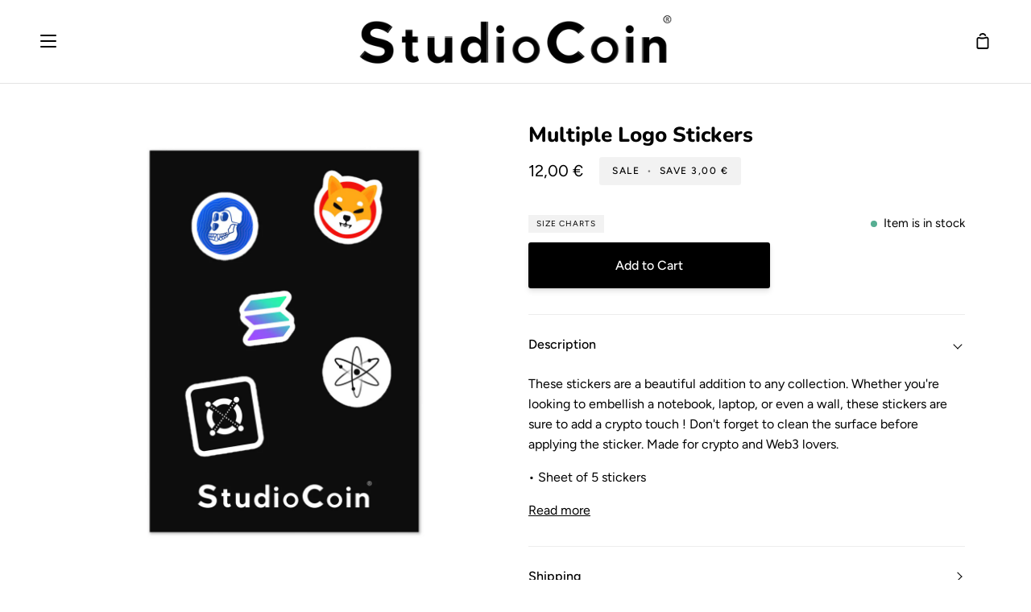

--- FILE ---
content_type: text/css
request_url: https://thestudiocoin.com/cdn/shop/t/12/assets/theme.css?v=75080972028081214771680108182
body_size: 49757
content:
@charset "UTF-8";/*! ============================================================================
  Story Theme | (c) Groupthought Themes

  Modified versions of the theme code
  are not supported by Groupthought.
============================================================================== *//*! Flickity v2.1.2
https://flickity.metafizzy.co
---------------------------------------------- */.flickity-disabled-mobile:after{content:"flickity"!important;font-size:0;line-height:0;position:absolute}@media only screen and (max-width: 767px){.flickity-disabled-mobile{scroll-snap-type:x mandatory;overflow:hidden;overflow-x:auto;display:flex;flex-flow:row nowrap!important;scroll-behavior:smooth;-ms-overflow-style:none;scrollbar-width:none}.flickity-disabled-mobile:after{content:""!important}.flickity-disabled-mobile::-webkit-scrollbar{display:none}.flickity-disabled-mobile>*{flex:0 0 auto;scroll-snap-align:start}}.flickity-enabled{position:relative}.flickity-enabled:focus{outline:none}.flickity-viewport{overflow:hidden;position:relative;height:100%}.flickity-slider{position:absolute;width:100%;height:100%;touch-action:none;-webkit-user-select:none;-webkit-user-drag:none}.flickity-enabled.is-draggable{-webkit-tap-highlight-color:transparent;tap-highlight-color:transparent;-webkit-user-select:none;user-select:none}.flickity-enabled.is-draggable .flickity-viewport{cursor:move;cursor:grab}.flickity-enabled.is-draggable .flickity-viewport.is-pointer-down{cursor:grabbing}.flickity-button{position:absolute;background:#ffffffbf;border:none;color:#333}.flickity-button:hover{background:#fff;cursor:pointer}.flickity-button:focus{outline:none;box-shadow:0 0 0 5px #19f}.flickity-button:active{opacity:.6}.flickity-button:disabled{opacity:.3;cursor:auto;pointer-events:none}.flickity-button-icon{fill:#333}.flickity-prev-next-button{top:50%;width:44px;height:44px;border-radius:50%;transform:translateY(-50%)}.flickity-prev-next-button.previous{left:10px}.flickity-prev-next-button.next{right:10px}.flickity-rtl .flickity-prev-next-button.previous{left:auto;right:10px}.flickity-rtl .flickity-prev-next-button.next{right:auto;left:10px}.flickity-prev-next-button .flickity-button-icon{position:absolute;left:20%;top:20%;width:60%;height:60%}.flickity-page-dots{position:absolute;width:100%;bottom:-25px;padding:0;margin:0;list-style:none;text-align:center;line-height:1}.flickity-rtl .flickity-page-dots{direction:rtl}.flickity-page-dots .dot{display:inline-block;width:10px;height:10px;margin:0 8px;background:#333;border-radius:50%;opacity:.25;cursor:pointer}.flickity-page-dots .dot.is-selected{opacity:1}.slider-arrow{display:block;position:relative;width:40px;height:40px;border-radius:50%;background-color:var(--bg-accent);transition:opacity .3s}.slider-arrow:hover{opacity:.7}.slider-arrow[disabled]{opacity:.4;--text: var(--text-light);cursor:default}.slider-arrow:after{content:"";position:absolute;top:50%;left:50%;width:6px;height:6px}.slider-arrow--prev:after{border-top:1.5px solid;border-left:1.5px solid;margin-left:2px;transform:translate(-50%,-50%) rotate(-45deg)}.slider-arrow--next:after{border-top:1.5px solid;border-right:1.5px solid;margin-right:2px;transform:translate(-50%,-50%) rotate(45deg)}.slider-actions{display:flex;flex-flow:row wrap;justify-content:space-between;align-items:center;margin:0 -10px .5em}.slider-actions>button{margin:0 10px}@media only screen and (max-width: 767px){.slider-actions{display:none}}.aos-initialized [data-aos=img-in]{opacity:0;transform:scale(1.3);transition-property:transform,opacity}.aos-initialized [data-aos=img-in].aos-animate{opacity:1;transform:scale(1)}.aos-initialized [data-aos=svg-dash] path{stroke-dasharray:100;stroke-dashoffset:100}.aos-initialized [data-aos=svg-dash].aos-animate path{animation:dash 1.5s linear forwards 1}@keyframes dash{0%{stroke-dashoffset:100}to{stroke-dashoffset:0}}@media only screen and (max-width: 767px){html.iframe [data-aos]{opacity:1!important;transform:none!important}}.aos-initialized [data-aos][data-aos][data-aos-duration="50"],.aos-initialized body[data-aos-duration="50"] [data-aos]{transition-duration:50ms}.aos-initialized [data-aos][data-aos][data-aos-delay="50"],.aos-initialized body[data-aos-delay="50"] [data-aos]{transition-delay:0}.aos-initialized [data-aos][data-aos][data-aos-delay="50"].aos-animate,.aos-initialized body[data-aos-delay="50"] [data-aos].aos-animate{transition-delay:50ms}.aos-initialized [data-aos][data-aos][data-aos-duration="100"],.aos-initialized body[data-aos-duration="100"] [data-aos]{transition-duration:.1s}.aos-initialized [data-aos][data-aos][data-aos-delay="100"],.aos-initialized body[data-aos-delay="100"] [data-aos]{transition-delay:0}.aos-initialized [data-aos][data-aos][data-aos-delay="100"].aos-animate,.aos-initialized body[data-aos-delay="100"] [data-aos].aos-animate{transition-delay:.1s}.aos-initialized [data-aos][data-aos][data-aos-duration="150"],.aos-initialized body[data-aos-duration="150"] [data-aos]{transition-duration:.15s}.aos-initialized [data-aos][data-aos][data-aos-delay="150"],.aos-initialized body[data-aos-delay="150"] [data-aos]{transition-delay:0}.aos-initialized [data-aos][data-aos][data-aos-delay="150"].aos-animate,.aos-initialized body[data-aos-delay="150"] [data-aos].aos-animate{transition-delay:.15s}.aos-initialized [data-aos][data-aos][data-aos-duration="200"],.aos-initialized body[data-aos-duration="200"] [data-aos]{transition-duration:.2s}.aos-initialized [data-aos][data-aos][data-aos-delay="200"],.aos-initialized body[data-aos-delay="200"] [data-aos]{transition-delay:0}.aos-initialized [data-aos][data-aos][data-aos-delay="200"].aos-animate,.aos-initialized body[data-aos-delay="200"] [data-aos].aos-animate{transition-delay:.2s}.aos-initialized [data-aos][data-aos][data-aos-duration="250"],.aos-initialized body[data-aos-duration="250"] [data-aos]{transition-duration:.25s}.aos-initialized [data-aos][data-aos][data-aos-delay="250"],.aos-initialized body[data-aos-delay="250"] [data-aos]{transition-delay:0}.aos-initialized [data-aos][data-aos][data-aos-delay="250"].aos-animate,.aos-initialized body[data-aos-delay="250"] [data-aos].aos-animate{transition-delay:.25s}.aos-initialized [data-aos][data-aos][data-aos-duration="300"],.aos-initialized body[data-aos-duration="300"] [data-aos]{transition-duration:.3s}.aos-initialized [data-aos][data-aos][data-aos-delay="300"],.aos-initialized body[data-aos-delay="300"] [data-aos]{transition-delay:0}.aos-initialized [data-aos][data-aos][data-aos-delay="300"].aos-animate,.aos-initialized body[data-aos-delay="300"] [data-aos].aos-animate{transition-delay:.3s}.aos-initialized [data-aos][data-aos][data-aos-duration="350"],.aos-initialized body[data-aos-duration="350"] [data-aos]{transition-duration:.35s}.aos-initialized [data-aos][data-aos][data-aos-delay="350"],.aos-initialized body[data-aos-delay="350"] [data-aos]{transition-delay:0}.aos-initialized [data-aos][data-aos][data-aos-delay="350"].aos-animate,.aos-initialized body[data-aos-delay="350"] [data-aos].aos-animate{transition-delay:.35s}.aos-initialized [data-aos][data-aos][data-aos-duration="400"],.aos-initialized body[data-aos-duration="400"] [data-aos]{transition-duration:.4s}.aos-initialized [data-aos][data-aos][data-aos-delay="400"],.aos-initialized body[data-aos-delay="400"] [data-aos]{transition-delay:0}.aos-initialized [data-aos][data-aos][data-aos-delay="400"].aos-animate,.aos-initialized body[data-aos-delay="400"] [data-aos].aos-animate{transition-delay:.4s}.aos-initialized [data-aos][data-aos][data-aos-duration="450"],.aos-initialized body[data-aos-duration="450"] [data-aos]{transition-duration:.45s}.aos-initialized [data-aos][data-aos][data-aos-delay="450"],.aos-initialized body[data-aos-delay="450"] [data-aos]{transition-delay:0}.aos-initialized [data-aos][data-aos][data-aos-delay="450"].aos-animate,.aos-initialized body[data-aos-delay="450"] [data-aos].aos-animate{transition-delay:.45s}.aos-initialized [data-aos][data-aos][data-aos-duration="500"],.aos-initialized body[data-aos-duration="500"] [data-aos]{transition-duration:.5s}.aos-initialized [data-aos][data-aos][data-aos-delay="500"],.aos-initialized body[data-aos-delay="500"] [data-aos]{transition-delay:0}.aos-initialized [data-aos][data-aos][data-aos-delay="500"].aos-animate,.aos-initialized body[data-aos-delay="500"] [data-aos].aos-animate{transition-delay:.5s}.aos-initialized [data-aos][data-aos][data-aos-duration="550"],.aos-initialized body[data-aos-duration="550"] [data-aos]{transition-duration:.55s}.aos-initialized [data-aos][data-aos][data-aos-delay="550"],.aos-initialized body[data-aos-delay="550"] [data-aos]{transition-delay:0}.aos-initialized [data-aos][data-aos][data-aos-delay="550"].aos-animate,.aos-initialized body[data-aos-delay="550"] [data-aos].aos-animate{transition-delay:.55s}.aos-initialized [data-aos][data-aos][data-aos-duration="600"],.aos-initialized body[data-aos-duration="600"] [data-aos]{transition-duration:.6s}.aos-initialized [data-aos][data-aos][data-aos-delay="600"],.aos-initialized body[data-aos-delay="600"] [data-aos]{transition-delay:0}.aos-initialized [data-aos][data-aos][data-aos-delay="600"].aos-animate,.aos-initialized body[data-aos-delay="600"] [data-aos].aos-animate{transition-delay:.6s}.aos-initialized [data-aos][data-aos][data-aos-duration="650"],.aos-initialized body[data-aos-duration="650"] [data-aos]{transition-duration:.65s}.aos-initialized [data-aos][data-aos][data-aos-delay="650"],.aos-initialized body[data-aos-delay="650"] [data-aos]{transition-delay:0}.aos-initialized [data-aos][data-aos][data-aos-delay="650"].aos-animate,.aos-initialized body[data-aos-delay="650"] [data-aos].aos-animate{transition-delay:.65s}.aos-initialized [data-aos][data-aos][data-aos-duration="700"],.aos-initialized body[data-aos-duration="700"] [data-aos]{transition-duration:.7s}.aos-initialized [data-aos][data-aos][data-aos-delay="700"],.aos-initialized body[data-aos-delay="700"] [data-aos]{transition-delay:0}.aos-initialized [data-aos][data-aos][data-aos-delay="700"].aos-animate,.aos-initialized body[data-aos-delay="700"] [data-aos].aos-animate{transition-delay:.7s}.aos-initialized [data-aos][data-aos][data-aos-duration="750"],.aos-initialized body[data-aos-duration="750"] [data-aos]{transition-duration:.75s}.aos-initialized [data-aos][data-aos][data-aos-delay="750"],.aos-initialized body[data-aos-delay="750"] [data-aos]{transition-delay:0}.aos-initialized [data-aos][data-aos][data-aos-delay="750"].aos-animate,.aos-initialized body[data-aos-delay="750"] [data-aos].aos-animate{transition-delay:.75s}.aos-initialized [data-aos][data-aos][data-aos-duration="800"],.aos-initialized body[data-aos-duration="800"] [data-aos]{transition-duration:.8s}.aos-initialized [data-aos][data-aos][data-aos-delay="800"],.aos-initialized body[data-aos-delay="800"] [data-aos]{transition-delay:0}.aos-initialized [data-aos][data-aos][data-aos-delay="800"].aos-animate,.aos-initialized body[data-aos-delay="800"] [data-aos].aos-animate{transition-delay:.8s}.aos-initialized [data-aos][data-aos][data-aos-duration="850"],.aos-initialized body[data-aos-duration="850"] [data-aos]{transition-duration:.85s}.aos-initialized [data-aos][data-aos][data-aos-delay="850"],.aos-initialized body[data-aos-delay="850"] [data-aos]{transition-delay:0}.aos-initialized [data-aos][data-aos][data-aos-delay="850"].aos-animate,.aos-initialized body[data-aos-delay="850"] [data-aos].aos-animate{transition-delay:.85s}.aos-initialized [data-aos][data-aos][data-aos-duration="900"],.aos-initialized body[data-aos-duration="900"] [data-aos]{transition-duration:.9s}.aos-initialized [data-aos][data-aos][data-aos-delay="900"],.aos-initialized body[data-aos-delay="900"] [data-aos]{transition-delay:0}.aos-initialized [data-aos][data-aos][data-aos-delay="900"].aos-animate,.aos-initialized body[data-aos-delay="900"] [data-aos].aos-animate{transition-delay:.9s}.aos-initialized [data-aos][data-aos][data-aos-duration="950"],.aos-initialized body[data-aos-duration="950"] [data-aos]{transition-duration:.95s}.aos-initialized [data-aos][data-aos][data-aos-delay="950"],.aos-initialized body[data-aos-delay="950"] [data-aos]{transition-delay:0}.aos-initialized [data-aos][data-aos][data-aos-delay="950"].aos-animate,.aos-initialized body[data-aos-delay="950"] [data-aos].aos-animate{transition-delay:.95s}.aos-initialized [data-aos][data-aos][data-aos-duration="1000"],.aos-initialized body[data-aos-duration="1000"] [data-aos]{transition-duration:1s}.aos-initialized [data-aos][data-aos][data-aos-delay="1000"],.aos-initialized body[data-aos-delay="1000"] [data-aos]{transition-delay:0}.aos-initialized [data-aos][data-aos][data-aos-delay="1000"].aos-animate,.aos-initialized body[data-aos-delay="1000"] [data-aos].aos-animate{transition-delay:1s}.aos-initialized [data-aos][data-aos][data-aos-duration="1050"],.aos-initialized body[data-aos-duration="1050"] [data-aos]{transition-duration:1.05s}.aos-initialized [data-aos][data-aos][data-aos-delay="1050"],.aos-initialized body[data-aos-delay="1050"] [data-aos]{transition-delay:0}.aos-initialized [data-aos][data-aos][data-aos-delay="1050"].aos-animate,.aos-initialized body[data-aos-delay="1050"] [data-aos].aos-animate{transition-delay:1.05s}.aos-initialized [data-aos][data-aos][data-aos-duration="1100"],.aos-initialized body[data-aos-duration="1100"] [data-aos]{transition-duration:1.1s}.aos-initialized [data-aos][data-aos][data-aos-delay="1100"],.aos-initialized body[data-aos-delay="1100"] [data-aos]{transition-delay:0}.aos-initialized [data-aos][data-aos][data-aos-delay="1100"].aos-animate,.aos-initialized body[data-aos-delay="1100"] [data-aos].aos-animate{transition-delay:1.1s}.aos-initialized [data-aos][data-aos][data-aos-duration="1150"],.aos-initialized body[data-aos-duration="1150"] [data-aos]{transition-duration:1.15s}.aos-initialized [data-aos][data-aos][data-aos-delay="1150"],.aos-initialized body[data-aos-delay="1150"] [data-aos]{transition-delay:0}.aos-initialized [data-aos][data-aos][data-aos-delay="1150"].aos-animate,.aos-initialized body[data-aos-delay="1150"] [data-aos].aos-animate{transition-delay:1.15s}.aos-initialized [data-aos][data-aos][data-aos-duration="1200"],.aos-initialized body[data-aos-duration="1200"] [data-aos]{transition-duration:1.2s}.aos-initialized [data-aos][data-aos][data-aos-delay="1200"],.aos-initialized body[data-aos-delay="1200"] [data-aos]{transition-delay:0}.aos-initialized [data-aos][data-aos][data-aos-delay="1200"].aos-animate,.aos-initialized body[data-aos-delay="1200"] [data-aos].aos-animate{transition-delay:1.2s}.aos-initialized [data-aos][data-aos][data-aos-duration="1250"],.aos-initialized body[data-aos-duration="1250"] [data-aos]{transition-duration:1.25s}.aos-initialized [data-aos][data-aos][data-aos-delay="1250"],.aos-initialized body[data-aos-delay="1250"] [data-aos]{transition-delay:0}.aos-initialized [data-aos][data-aos][data-aos-delay="1250"].aos-animate,.aos-initialized body[data-aos-delay="1250"] [data-aos].aos-animate{transition-delay:1.25s}.aos-initialized [data-aos][data-aos][data-aos-duration="1300"],.aos-initialized body[data-aos-duration="1300"] [data-aos]{transition-duration:1.3s}.aos-initialized [data-aos][data-aos][data-aos-delay="1300"],.aos-initialized body[data-aos-delay="1300"] [data-aos]{transition-delay:0}.aos-initialized [data-aos][data-aos][data-aos-delay="1300"].aos-animate,.aos-initialized body[data-aos-delay="1300"] [data-aos].aos-animate{transition-delay:1.3s}.aos-initialized [data-aos][data-aos][data-aos-duration="1350"],.aos-initialized body[data-aos-duration="1350"] [data-aos]{transition-duration:1.35s}.aos-initialized [data-aos][data-aos][data-aos-delay="1350"],.aos-initialized body[data-aos-delay="1350"] [data-aos]{transition-delay:0}.aos-initialized [data-aos][data-aos][data-aos-delay="1350"].aos-animate,.aos-initialized body[data-aos-delay="1350"] [data-aos].aos-animate{transition-delay:1.35s}.aos-initialized [data-aos][data-aos][data-aos-duration="1400"],.aos-initialized body[data-aos-duration="1400"] [data-aos]{transition-duration:1.4s}.aos-initialized [data-aos][data-aos][data-aos-delay="1400"],.aos-initialized body[data-aos-delay="1400"] [data-aos]{transition-delay:0}.aos-initialized [data-aos][data-aos][data-aos-delay="1400"].aos-animate,.aos-initialized body[data-aos-delay="1400"] [data-aos].aos-animate{transition-delay:1.4s}.aos-initialized [data-aos][data-aos][data-aos-duration="1450"],.aos-initialized body[data-aos-duration="1450"] [data-aos]{transition-duration:1.45s}.aos-initialized [data-aos][data-aos][data-aos-delay="1450"],.aos-initialized body[data-aos-delay="1450"] [data-aos]{transition-delay:0}.aos-initialized [data-aos][data-aos][data-aos-delay="1450"].aos-animate,.aos-initialized body[data-aos-delay="1450"] [data-aos].aos-animate{transition-delay:1.45s}.aos-initialized [data-aos][data-aos][data-aos-duration="1500"],.aos-initialized body[data-aos-duration="1500"] [data-aos]{transition-duration:1.5s}.aos-initialized [data-aos][data-aos][data-aos-delay="1500"],.aos-initialized body[data-aos-delay="1500"] [data-aos]{transition-delay:0}.aos-initialized [data-aos][data-aos][data-aos-delay="1500"].aos-animate,.aos-initialized body[data-aos-delay="1500"] [data-aos].aos-animate{transition-delay:1.5s}.aos-initialized [data-aos][data-aos][data-aos-duration="1550"],.aos-initialized body[data-aos-duration="1550"] [data-aos]{transition-duration:1.55s}.aos-initialized [data-aos][data-aos][data-aos-delay="1550"],.aos-initialized body[data-aos-delay="1550"] [data-aos]{transition-delay:0}.aos-initialized [data-aos][data-aos][data-aos-delay="1550"].aos-animate,.aos-initialized body[data-aos-delay="1550"] [data-aos].aos-animate{transition-delay:1.55s}.aos-initialized [data-aos][data-aos][data-aos-duration="1600"],.aos-initialized body[data-aos-duration="1600"] [data-aos]{transition-duration:1.6s}.aos-initialized [data-aos][data-aos][data-aos-delay="1600"],.aos-initialized body[data-aos-delay="1600"] [data-aos]{transition-delay:0}.aos-initialized [data-aos][data-aos][data-aos-delay="1600"].aos-animate,.aos-initialized body[data-aos-delay="1600"] [data-aos].aos-animate{transition-delay:1.6s}.aos-initialized [data-aos][data-aos][data-aos-duration="1650"],.aos-initialized body[data-aos-duration="1650"] [data-aos]{transition-duration:1.65s}.aos-initialized [data-aos][data-aos][data-aos-delay="1650"],.aos-initialized body[data-aos-delay="1650"] [data-aos]{transition-delay:0}.aos-initialized [data-aos][data-aos][data-aos-delay="1650"].aos-animate,.aos-initialized body[data-aos-delay="1650"] [data-aos].aos-animate{transition-delay:1.65s}.aos-initialized [data-aos][data-aos][data-aos-duration="1700"],.aos-initialized body[data-aos-duration="1700"] [data-aos]{transition-duration:1.7s}.aos-initialized [data-aos][data-aos][data-aos-delay="1700"],.aos-initialized body[data-aos-delay="1700"] [data-aos]{transition-delay:0}.aos-initialized [data-aos][data-aos][data-aos-delay="1700"].aos-animate,.aos-initialized body[data-aos-delay="1700"] [data-aos].aos-animate{transition-delay:1.7s}.aos-initialized [data-aos][data-aos][data-aos-duration="1750"],.aos-initialized body[data-aos-duration="1750"] [data-aos]{transition-duration:1.75s}.aos-initialized [data-aos][data-aos][data-aos-delay="1750"],.aos-initialized body[data-aos-delay="1750"] [data-aos]{transition-delay:0}.aos-initialized [data-aos][data-aos][data-aos-delay="1750"].aos-animate,.aos-initialized body[data-aos-delay="1750"] [data-aos].aos-animate{transition-delay:1.75s}.aos-initialized [data-aos][data-aos][data-aos-duration="1800"],.aos-initialized body[data-aos-duration="1800"] [data-aos]{transition-duration:1.8s}.aos-initialized [data-aos][data-aos][data-aos-delay="1800"],.aos-initialized body[data-aos-delay="1800"] [data-aos]{transition-delay:0}.aos-initialized [data-aos][data-aos][data-aos-delay="1800"].aos-animate,.aos-initialized body[data-aos-delay="1800"] [data-aos].aos-animate{transition-delay:1.8s}.aos-initialized [data-aos][data-aos][data-aos-duration="1850"],.aos-initialized body[data-aos-duration="1850"] [data-aos]{transition-duration:1.85s}.aos-initialized [data-aos][data-aos][data-aos-delay="1850"],.aos-initialized body[data-aos-delay="1850"] [data-aos]{transition-delay:0}.aos-initialized [data-aos][data-aos][data-aos-delay="1850"].aos-animate,.aos-initialized body[data-aos-delay="1850"] [data-aos].aos-animate{transition-delay:1.85s}.aos-initialized [data-aos][data-aos][data-aos-duration="1900"],.aos-initialized body[data-aos-duration="1900"] [data-aos]{transition-duration:1.9s}.aos-initialized [data-aos][data-aos][data-aos-delay="1900"],.aos-initialized body[data-aos-delay="1900"] [data-aos]{transition-delay:0}.aos-initialized [data-aos][data-aos][data-aos-delay="1900"].aos-animate,.aos-initialized body[data-aos-delay="1900"] [data-aos].aos-animate{transition-delay:1.9s}.aos-initialized [data-aos][data-aos][data-aos-duration="1950"],.aos-initialized body[data-aos-duration="1950"] [data-aos]{transition-duration:1.95s}.aos-initialized [data-aos][data-aos][data-aos-delay="1950"],.aos-initialized body[data-aos-delay="1950"] [data-aos]{transition-delay:0}.aos-initialized [data-aos][data-aos][data-aos-delay="1950"].aos-animate,.aos-initialized body[data-aos-delay="1950"] [data-aos].aos-animate{transition-delay:1.95s}.aos-initialized [data-aos][data-aos][data-aos-duration="2000"],.aos-initialized body[data-aos-duration="2000"] [data-aos]{transition-duration:2s}.aos-initialized [data-aos][data-aos][data-aos-delay="2000"],.aos-initialized body[data-aos-delay="2000"] [data-aos]{transition-delay:0}.aos-initialized [data-aos][data-aos][data-aos-delay="2000"].aos-animate,.aos-initialized body[data-aos-delay="2000"] [data-aos].aos-animate{transition-delay:2s}.aos-initialized [data-aos][data-aos][data-aos-duration="2050"],.aos-initialized body[data-aos-duration="2050"] [data-aos]{transition-duration:2.05s}.aos-initialized [data-aos][data-aos][data-aos-delay="2050"],.aos-initialized body[data-aos-delay="2050"] [data-aos]{transition-delay:0}.aos-initialized [data-aos][data-aos][data-aos-delay="2050"].aos-animate,.aos-initialized body[data-aos-delay="2050"] [data-aos].aos-animate{transition-delay:2.05s}.aos-initialized [data-aos][data-aos][data-aos-duration="2100"],.aos-initialized body[data-aos-duration="2100"] [data-aos]{transition-duration:2.1s}.aos-initialized [data-aos][data-aos][data-aos-delay="2100"],.aos-initialized body[data-aos-delay="2100"] [data-aos]{transition-delay:0}.aos-initialized [data-aos][data-aos][data-aos-delay="2100"].aos-animate,.aos-initialized body[data-aos-delay="2100"] [data-aos].aos-animate{transition-delay:2.1s}.aos-initialized [data-aos][data-aos][data-aos-duration="2150"],.aos-initialized body[data-aos-duration="2150"] [data-aos]{transition-duration:2.15s}.aos-initialized [data-aos][data-aos][data-aos-delay="2150"],.aos-initialized body[data-aos-delay="2150"] [data-aos]{transition-delay:0}.aos-initialized [data-aos][data-aos][data-aos-delay="2150"].aos-animate,.aos-initialized body[data-aos-delay="2150"] [data-aos].aos-animate{transition-delay:2.15s}.aos-initialized [data-aos][data-aos][data-aos-duration="2200"],.aos-initialized body[data-aos-duration="2200"] [data-aos]{transition-duration:2.2s}.aos-initialized [data-aos][data-aos][data-aos-delay="2200"],.aos-initialized body[data-aos-delay="2200"] [data-aos]{transition-delay:0}.aos-initialized [data-aos][data-aos][data-aos-delay="2200"].aos-animate,.aos-initialized body[data-aos-delay="2200"] [data-aos].aos-animate{transition-delay:2.2s}.aos-initialized [data-aos][data-aos][data-aos-duration="2250"],.aos-initialized body[data-aos-duration="2250"] [data-aos]{transition-duration:2.25s}.aos-initialized [data-aos][data-aos][data-aos-delay="2250"],.aos-initialized body[data-aos-delay="2250"] [data-aos]{transition-delay:0}.aos-initialized [data-aos][data-aos][data-aos-delay="2250"].aos-animate,.aos-initialized body[data-aos-delay="2250"] [data-aos].aos-animate{transition-delay:2.25s}.aos-initialized [data-aos][data-aos][data-aos-duration="2300"],.aos-initialized body[data-aos-duration="2300"] [data-aos]{transition-duration:2.3s}.aos-initialized [data-aos][data-aos][data-aos-delay="2300"],.aos-initialized body[data-aos-delay="2300"] [data-aos]{transition-delay:0}.aos-initialized [data-aos][data-aos][data-aos-delay="2300"].aos-animate,.aos-initialized body[data-aos-delay="2300"] [data-aos].aos-animate{transition-delay:2.3s}.aos-initialized [data-aos][data-aos][data-aos-duration="2350"],.aos-initialized body[data-aos-duration="2350"] [data-aos]{transition-duration:2.35s}.aos-initialized [data-aos][data-aos][data-aos-delay="2350"],.aos-initialized body[data-aos-delay="2350"] [data-aos]{transition-delay:0}.aos-initialized [data-aos][data-aos][data-aos-delay="2350"].aos-animate,.aos-initialized body[data-aos-delay="2350"] [data-aos].aos-animate{transition-delay:2.35s}.aos-initialized [data-aos][data-aos][data-aos-duration="2400"],.aos-initialized body[data-aos-duration="2400"] [data-aos]{transition-duration:2.4s}.aos-initialized [data-aos][data-aos][data-aos-delay="2400"],.aos-initialized body[data-aos-delay="2400"] [data-aos]{transition-delay:0}.aos-initialized [data-aos][data-aos][data-aos-delay="2400"].aos-animate,.aos-initialized body[data-aos-delay="2400"] [data-aos].aos-animate{transition-delay:2.4s}.aos-initialized [data-aos][data-aos][data-aos-duration="2450"],.aos-initialized body[data-aos-duration="2450"] [data-aos]{transition-duration:2.45s}.aos-initialized [data-aos][data-aos][data-aos-delay="2450"],.aos-initialized body[data-aos-delay="2450"] [data-aos]{transition-delay:0}.aos-initialized [data-aos][data-aos][data-aos-delay="2450"].aos-animate,.aos-initialized body[data-aos-delay="2450"] [data-aos].aos-animate{transition-delay:2.45s}.aos-initialized [data-aos][data-aos][data-aos-duration="2500"],.aos-initialized body[data-aos-duration="2500"] [data-aos]{transition-duration:2.5s}.aos-initialized [data-aos][data-aos][data-aos-delay="2500"],.aos-initialized body[data-aos-delay="2500"] [data-aos]{transition-delay:0}.aos-initialized [data-aos][data-aos][data-aos-delay="2500"].aos-animate,.aos-initialized body[data-aos-delay="2500"] [data-aos].aos-animate{transition-delay:2.5s}.aos-initialized [data-aos][data-aos][data-aos-duration="2550"],.aos-initialized body[data-aos-duration="2550"] [data-aos]{transition-duration:2.55s}.aos-initialized [data-aos][data-aos][data-aos-delay="2550"],.aos-initialized body[data-aos-delay="2550"] [data-aos]{transition-delay:0}.aos-initialized [data-aos][data-aos][data-aos-delay="2550"].aos-animate,.aos-initialized body[data-aos-delay="2550"] [data-aos].aos-animate{transition-delay:2.55s}.aos-initialized [data-aos][data-aos][data-aos-duration="2600"],.aos-initialized body[data-aos-duration="2600"] [data-aos]{transition-duration:2.6s}.aos-initialized [data-aos][data-aos][data-aos-delay="2600"],.aos-initialized body[data-aos-delay="2600"] [data-aos]{transition-delay:0}.aos-initialized [data-aos][data-aos][data-aos-delay="2600"].aos-animate,.aos-initialized body[data-aos-delay="2600"] [data-aos].aos-animate{transition-delay:2.6s}.aos-initialized [data-aos][data-aos][data-aos-duration="2650"],.aos-initialized body[data-aos-duration="2650"] [data-aos]{transition-duration:2.65s}.aos-initialized [data-aos][data-aos][data-aos-delay="2650"],.aos-initialized body[data-aos-delay="2650"] [data-aos]{transition-delay:0}.aos-initialized [data-aos][data-aos][data-aos-delay="2650"].aos-animate,.aos-initialized body[data-aos-delay="2650"] [data-aos].aos-animate{transition-delay:2.65s}.aos-initialized [data-aos][data-aos][data-aos-duration="2700"],.aos-initialized body[data-aos-duration="2700"] [data-aos]{transition-duration:2.7s}.aos-initialized [data-aos][data-aos][data-aos-delay="2700"],.aos-initialized body[data-aos-delay="2700"] [data-aos]{transition-delay:0}.aos-initialized [data-aos][data-aos][data-aos-delay="2700"].aos-animate,.aos-initialized body[data-aos-delay="2700"] [data-aos].aos-animate{transition-delay:2.7s}.aos-initialized [data-aos][data-aos][data-aos-duration="2750"],.aos-initialized body[data-aos-duration="2750"] [data-aos]{transition-duration:2.75s}.aos-initialized [data-aos][data-aos][data-aos-delay="2750"],.aos-initialized body[data-aos-delay="2750"] [data-aos]{transition-delay:0}.aos-initialized [data-aos][data-aos][data-aos-delay="2750"].aos-animate,.aos-initialized body[data-aos-delay="2750"] [data-aos].aos-animate{transition-delay:2.75s}.aos-initialized [data-aos][data-aos][data-aos-duration="2800"],.aos-initialized body[data-aos-duration="2800"] [data-aos]{transition-duration:2.8s}.aos-initialized [data-aos][data-aos][data-aos-delay="2800"],.aos-initialized body[data-aos-delay="2800"] [data-aos]{transition-delay:0}.aos-initialized [data-aos][data-aos][data-aos-delay="2800"].aos-animate,.aos-initialized body[data-aos-delay="2800"] [data-aos].aos-animate{transition-delay:2.8s}.aos-initialized [data-aos][data-aos][data-aos-duration="2850"],.aos-initialized body[data-aos-duration="2850"] [data-aos]{transition-duration:2.85s}.aos-initialized [data-aos][data-aos][data-aos-delay="2850"],.aos-initialized body[data-aos-delay="2850"] [data-aos]{transition-delay:0}.aos-initialized [data-aos][data-aos][data-aos-delay="2850"].aos-animate,.aos-initialized body[data-aos-delay="2850"] [data-aos].aos-animate{transition-delay:2.85s}.aos-initialized [data-aos][data-aos][data-aos-duration="2900"],.aos-initialized body[data-aos-duration="2900"] [data-aos]{transition-duration:2.9s}.aos-initialized [data-aos][data-aos][data-aos-delay="2900"],.aos-initialized body[data-aos-delay="2900"] [data-aos]{transition-delay:0}.aos-initialized [data-aos][data-aos][data-aos-delay="2900"].aos-animate,.aos-initialized body[data-aos-delay="2900"] [data-aos].aos-animate{transition-delay:2.9s}.aos-initialized [data-aos][data-aos][data-aos-duration="2950"],.aos-initialized body[data-aos-duration="2950"] [data-aos]{transition-duration:2.95s}.aos-initialized [data-aos][data-aos][data-aos-delay="2950"],.aos-initialized body[data-aos-delay="2950"] [data-aos]{transition-delay:0}.aos-initialized [data-aos][data-aos][data-aos-delay="2950"].aos-animate,.aos-initialized body[data-aos-delay="2950"] [data-aos].aos-animate{transition-delay:2.95s}.aos-initialized [data-aos][data-aos][data-aos-duration="3000"],.aos-initialized body[data-aos-duration="3000"] [data-aos]{transition-duration:3s}.aos-initialized [data-aos][data-aos][data-aos-delay="3000"],.aos-initialized body[data-aos-delay="3000"] [data-aos]{transition-delay:0}.aos-initialized [data-aos][data-aos][data-aos-delay="3000"].aos-animate,.aos-initialized body[data-aos-delay="3000"] [data-aos].aos-animate{transition-delay:3s}.aos-initialized [data-aos][data-aos][data-aos-easing=linear],.aos-initialized body[data-aos-easing=linear] [data-aos]{transition-timing-function:cubic-bezier(.25,.25,.75,.75)}.aos-initialized [data-aos][data-aos][data-aos-easing=ease],.aos-initialized body[data-aos-easing=ease] [data-aos]{transition-timing-function:ease}.aos-initialized [data-aos][data-aos][data-aos-easing=ease-in],.aos-initialized body[data-aos-easing=ease-in] [data-aos]{transition-timing-function:ease-in}.aos-initialized [data-aos][data-aos][data-aos-easing=ease-out],.aos-initialized body[data-aos-easing=ease-out] [data-aos]{transition-timing-function:ease-out}.aos-initialized [data-aos][data-aos][data-aos-easing=ease-in-out],.aos-initialized body[data-aos-easing=ease-in-out] [data-aos]{transition-timing-function:ease-in-out}.aos-initialized [data-aos][data-aos][data-aos-easing=ease-in-back],.aos-initialized body[data-aos-easing=ease-in-back] [data-aos]{transition-timing-function:cubic-bezier(.6,-.28,.735,.045)}.aos-initialized [data-aos][data-aos][data-aos-easing=ease-out-back],.aos-initialized body[data-aos-easing=ease-out-back] [data-aos]{transition-timing-function:cubic-bezier(.175,.885,.32,1.275)}.aos-initialized [data-aos][data-aos][data-aos-easing=ease-in-out-back],.aos-initialized body[data-aos-easing=ease-in-out-back] [data-aos]{transition-timing-function:cubic-bezier(.68,-.55,.265,1.55)}.aos-initialized [data-aos][data-aos][data-aos-easing=ease-in-sine],.aos-initialized body[data-aos-easing=ease-in-sine] [data-aos]{transition-timing-function:cubic-bezier(.47,0,.745,.715)}.aos-initialized [data-aos][data-aos][data-aos-easing=ease-out-sine],.aos-initialized body[data-aos-easing=ease-out-sine] [data-aos]{transition-timing-function:cubic-bezier(.39,.575,.565,1)}.aos-initialized [data-aos][data-aos][data-aos-easing=ease-in-out-sine],.aos-initialized body[data-aos-easing=ease-in-out-sine] [data-aos]{transition-timing-function:cubic-bezier(.445,.05,.55,.95)}.aos-initialized [data-aos][data-aos][data-aos-easing=ease-in-quad],.aos-initialized body[data-aos-easing=ease-in-quad] [data-aos]{transition-timing-function:cubic-bezier(.55,.085,.68,.53)}.aos-initialized [data-aos][data-aos][data-aos-easing=ease-out-quad],.aos-initialized body[data-aos-easing=ease-out-quad] [data-aos]{transition-timing-function:cubic-bezier(.25,.46,.45,.94)}.aos-initialized [data-aos][data-aos][data-aos-easing=ease-in-out-quad],.aos-initialized body[data-aos-easing=ease-in-out-quad] [data-aos]{transition-timing-function:cubic-bezier(.455,.03,.515,.955)}.aos-initialized [data-aos][data-aos][data-aos-easing=ease-in-cubic],.aos-initialized body[data-aos-easing=ease-in-cubic] [data-aos]{transition-timing-function:cubic-bezier(.55,.085,.68,.53)}.aos-initialized [data-aos][data-aos][data-aos-easing=ease-out-cubic],.aos-initialized body[data-aos-easing=ease-out-cubic] [data-aos]{transition-timing-function:cubic-bezier(.25,.46,.45,.94)}.aos-initialized [data-aos][data-aos][data-aos-easing=ease-in-out-cubic],.aos-initialized body[data-aos-easing=ease-in-out-cubic] [data-aos]{transition-timing-function:cubic-bezier(.455,.03,.515,.955)}.aos-initialized [data-aos][data-aos][data-aos-easing=ease-in-quart],.aos-initialized body[data-aos-easing=ease-in-quart] [data-aos]{transition-timing-function:cubic-bezier(.55,.085,.68,.53)}.aos-initialized [data-aos][data-aos][data-aos-easing=ease-out-quart],.aos-initialized body[data-aos-easing=ease-out-quart] [data-aos]{transition-timing-function:cubic-bezier(.25,.46,.45,.94)}.aos-initialized [data-aos][data-aos][data-aos-easing=ease-in-out-quart],.aos-initialized body[data-aos-easing=ease-in-out-quart] [data-aos]{transition-timing-function:cubic-bezier(.455,.03,.515,.955)}.aos-initialized [data-aos^=fade][data-aos^=fade]{opacity:0;transition-property:opacity,transform}.aos-initialized [data-aos^=fade][data-aos^=fade].aos-animate{opacity:1;transform:translate(0)}.aos-initialized [data-aos=fade-up]{transform:translateY(50px)}.aos-initialized [data-aos=fade-down]{transform:translateY(-50px)}.aos-initialized [data-aos=fade-right]{transform:translate(-50px)}.aos-initialized [data-aos=fade-left]{transform:translate(50px)}.aos-initialized [data-aos=fade-up-right]{transform:translate(-50px,50px)}.aos-initialized [data-aos=fade-up-left]{transform:translate(50px,50px)}.aos-initialized [data-aos=fade-down-right]{transform:translate(-50px,-50px)}.aos-initialized [data-aos=fade-down-left]{transform:translate(50px,-50px)}.aos-initialized [data-aos^=zoom][data-aos^=zoom]{opacity:0;transition-property:opacity,transform}.aos-initialized [data-aos^=zoom][data-aos^=zoom].aos-animate{opacity:1;transform:translate(0) scale(1)}.aos-initialized [data-aos=zoom-in]{transform:scale(.6)}.aos-initialized [data-aos=zoom-in-up]{transform:translateY(50px) scale(.6)}.aos-initialized [data-aos=zoom-in-down]{transform:translateY(-50px) scale(.6)}.aos-initialized [data-aos=zoom-in-right]{transform:translate(-50px) scale(.6)}.aos-initialized [data-aos=zoom-in-left]{transform:translate(50px) scale(.6)}.aos-initialized [data-aos=zoom-out]{transform:scale(1.2)}.aos-initialized [data-aos=zoom-out-up]{transform:translateY(50px) scale(1.2)}.aos-initialized [data-aos=zoom-out-down]{transform:translateY(-50px) scale(1.2)}.aos-initialized [data-aos=zoom-out-right]{transform:translate(-50px) scale(1.2)}.aos-initialized [data-aos=zoom-out-left]{transform:translate(50px) scale(1.2)}.aos-initialized [data-aos^=slide][data-aos^=slide]{transition-property:transform}.aos-initialized [data-aos^=slide][data-aos^=slide].aos-animate{transform:translate(0)}.aos-initialized [data-aos=slide-up]{transform:translateY(100%)}.aos-initialized [data-aos=slide-down]{transform:translateY(-100%)}.aos-initialized [data-aos=slide-right]{transform:translate(-100%)}.aos-initialized [data-aos=slide-left]{transform:translate(100%)}.aos-initialized [data-aos^=flip][data-aos^=flip]{-webkit-backface-visibility:hidden;backface-visibility:hidden;transition-property:transform}.aos-initialized [data-aos=flip-left]{transform:perspective(2500px) rotateY(-100deg)}.aos-initialized [data-aos=flip-left].aos-animate{transform:perspective(2500px) rotateY(0)}.aos-initialized [data-aos=flip-right]{transform:perspective(2500px) rotateY(100deg)}.aos-initialized [data-aos=flip-right].aos-animate{transform:perspective(2500px) rotateY(0)}.aos-initialized [data-aos=flip-up]{transform:perspective(2500px) rotateX(-100deg)}.aos-initialized [data-aos=flip-up].aos-animate{transform:perspective(2500px) rotateX(0)}.aos-initialized [data-aos=flip-down]{transform:perspective(2500px) rotateX(100deg)}.aos-initialized [data-aos=flip-down].aos-animate{transform:perspective(2500px) rotateX(0)}.shopify-model-viewer-ui{position:relative;display:inline-block;cursor:pointer}.shopify-model-viewer-ui model-viewer{transform:translateZ(0);z-index:1}.shopify-model-viewer-ui model-viewer.shopify-model-viewer-ui__disabled{pointer-events:none}.shopify-model-viewer-ui.shopify-model-viewer-ui--fullscreen model-viewer{position:relative;width:100vw;height:100vh}.shopify-model-viewer-ui.shopify-model-viewer-ui--fullscreen .shopify-model-viewer-ui__control-icon--exit-fullscreen{display:block}.shopify-model-viewer-ui.shopify-model-viewer-ui--fullscreen .shopify-model-viewer-ui__control-icon--enter-fullscreen{display:none}.shopify-model-viewer-ui.shopify-model-viewer-ui--desktop:hover .shopify-model-viewer-ui__controls-area,.shopify-model-viewer-ui.shopify-model-viewer-ui--desktop.shopify-model-viewer-ui--child-focused .shopify-model-viewer-ui__controls-area{opacity:1}.shopify-model-viewer-ui:not(.shopify-model-viewer-ui--desktop) .shopify-model-viewer-ui__controls-area{display:none}.shopify-model-viewer-ui .shopify-model-viewer-ui__controls-overlay{position:absolute;width:100%;height:100%;top:0}.shopify-model-viewer-ui .shopify-model-viewer-ui__controls-area{display:flex;flex-direction:column;background:var(--bg);opacity:0;border:1px solid var(---color-a5);position:absolute;bottom:10px;right:10px;z-index:1;transition:opacity .1s linear}.shopify-model-viewer-ui .shopify-model-viewer-ui__controls-area:focus-within{opacity:1}.shopify-model-viewer-ui .shopify-model-viewer-ui__controls-area:not(.shopify-model-viewer-ui__controls-area--playing){display:none}.shopify-model-viewer-ui .shopify-model-viewer-ui__button{color:var(--text);border-radius:0;border:none;margin:0;cursor:pointer}body:not(.focus-enabled) .shopify-model-viewer-ui .shopify-model-viewer-ui__button:not(.focus-visible){outline:none}.shopify-model-viewer-ui .shopify-model-viewer-ui__button--control{padding:0;height:44px;width:44px;background:transparent;position:relative}.shopify-model-viewer-ui .shopify-model-viewer-ui__button--control:hover{color:var(---color-a50)}.shopify-model-viewer-ui .shopify-model-viewer-ui__button--control:active,.shopify-model-viewer-ui .shopify-model-viewer-ui__button--control.focus-visible:focus{color:var(---color-a50);background:var(---color-a5)}.shopify-model-viewer-ui .shopify-model-viewer-ui__button--control:not(:last-child):after{position:absolute;content:"";border-bottom:1px solid var(---color-a5);width:28px;bottom:0;right:8px}.shopify-model-viewer-ui .shopify-model-viewer-ui__control-icon{width:44px;height:44px;fill:none}.shopify-model-viewer-ui .shopify-model-viewer-ui__button--poster{background:var(--bg);position:absolute;border:1px solid var(---color-a5);top:50%;left:50%;padding:0;transform:translate3d(-50%,-50%,0);height:62px;width:62px;z-index:1}.shopify-model-viewer-ui .shopify-model-viewer-ui__button--poster:hover,.shopify-model-viewer-ui .shopify-model-viewer-ui__button--poster:focus{color:var(---color-a50)}.shopify-model-viewer-ui .shopify-model-viewer-ui__poster-control-icon{width:60px;height:60px;z-index:1;fill:none}.shopify-model-viewer-ui .shopify-model-viewer-ui__control-icon--exit-fullscreen{display:none}.shopify-model-viewer-ui .shopify-model-viewer-ui__control-icon--enter-fullscreen{display:block}.shopify-model-viewer-ui .shopify-model-viewer-ui__spritesheet{display:none}.shopify-model-viewer-ui .shopify-model-viewer-ui__sr-only{border:0;clip:rect(0,0,0,0);height:1px;margin:-1px;overflow:hidden;padding:0;position:absolute;white-space:nowrap;width:1px}@keyframes plyr-progress{to{background-position:25px 0}}@keyframes plyr-popup{0%{opacity:.5;transform:translateY(10px)}to{opacity:1;transform:translateY(0)}}@keyframes plyr-fade-in{0%{opacity:0}to{opacity:1}}.plyr{-moz-osx-font-smoothing:auto;-webkit-font-smoothing:subpixel-antialiased;direction:ltr;font-family:Avenir,Avenir Next,Helvetica Neue,Segoe UI,Helvetica,Arial,sans-serif;font-variant-numeric:tabular-nums;font-weight:500;line-height:1.7;max-width:100%;min-width:200px;position:relative;text-shadow:none;transition:box-shadow .3s ease}.plyr video,.plyr audio{border-radius:inherit;height:auto;vertical-align:middle;width:100%}.plyr button{font:inherit;line-height:inherit;width:auto}.plyr--full-ui{box-sizing:border-box}.plyr--full-ui *,.plyr--full-ui *:after,.plyr--full-ui *:before{box-sizing:inherit}.plyr--full-ui a,.plyr--full-ui button,.plyr--full-ui input,.plyr--full-ui label{touch-action:manipulation}.plyr__badge{background:#4a5764;border-radius:2px;color:#fff;font-size:9px;line-height:1;padding:3px 4px}.plyr--full-ui ::-webkit-media-text-track-container{display:none}.plyr__captions{animation:plyr-fade-in .3s ease;bottom:0;color:#fff;display:none;font-size:14px;left:0;padding:10px;position:absolute;text-align:center;transition:transform .4s ease-in-out;width:100%}.plyr__captions .plyr__caption{background-color:#000c;border-radius:2px;-webkit-box-decoration-break:clone;box-decoration-break:clone;line-height:185%;padding:.2em .5em;white-space:pre-wrap}.plyr__captions .plyr__caption div{display:inline}.plyr__captions span:empty{display:none}@media (min-width: 480px){.plyr__captions{font-size:16px;padding:20px}}@media (min-width: 750px){.plyr__captions{font-size:18px}}.plyr--captions-active .plyr__captions{display:block}.plyr:not(.plyr--hide-controls) .plyr__controls:not(:empty)~.plyr__captions{transform:translateY(-40px)}.plyr__control{border:0;border-radius:0;color:inherit;cursor:pointer;flex-shrink:0;overflow:visible;padding:0;position:relative;transition:all .3s ease}.plyr__control:not(.plyr__control--overlaid){background-color:transparent}.plyr__control svg{display:block;fill:currentColor;height:44px;pointer-events:none;width:44px}.plyr__control:focus:not(.plyr__tab-focus){outline:0}a.plyr__control{text-decoration:none}a.plyr__control:after,a.plyr__control:before{display:none}.plyr__control:not(.plyr__control--pressed) .icon--pressed,.plyr__control.plyr__control--pressed .icon--not-pressed,.plyr__control:not(.plyr__control--pressed) .label--pressed,.plyr__control.plyr__control--pressed .label--not-pressed{display:none}.plyr--video .plyr__control:not(.plyr__control--overlaid).plyr__tab-focus svg,.plyr--video .plyr__control:not(.plyr__control--overlaid):hover svg,.plyr--video .plyr__control:not(.plyr__control--overlaid)[aria-expanded=true] svg,.plyr--audio .plyr__control.plyr__tab-focus svg,.plyr--audio .plyr__control:hover svg,.plyr--audio .plyr__control[aria-expanded=true] svg{stroke:currentColor;stroke-width:0}.plyr__control--overlaid{background-color:inherit;border:1px solid rgba(0,0,0,.05);border-radius:0;color:currentColor;display:none;left:50%;padding:4px;position:absolute;top:50%;transform:translate(-50%,-50%);z-index:2;opacity:0;visibility:hidden}.plyr__control--overlaid svg{height:52px;width:52px;fill:transparent;position:relative}.plyr__control--overlaid.plyr__tab-focus,.plyr__control--overlaid:hover{color:#3a3a3a8c}.plyr--stopped .plyr__control--overlaid{opacity:1;visibility:visible}.plyr--full-ui.plyr--video .plyr__control--overlaid{display:block}.plyr--full-ui ::-webkit-media-controls{display:none}.plyr__controls{align-items:center;display:flex;justify-content:flex-end;text-align:center}.plyr__controls .plyr__progress__container{flex:1;min-width:0}.plyr__controls .plyr__controls__item:first-child{margin-left:0;margin-right:auto}.plyr__controls .plyr__controls__item.plyr__progress__container{padding-left:2.5px}.plyr__controls .plyr__controls__item.plyr__time{padding:0 5px}.plyr__controls .plyr__controls__item.plyr__progress__container:first-child,.plyr__controls .plyr__controls__item.plyr__time:first-child,.plyr__controls .plyr__controls__item.plyr__time+.plyr__time{padding-left:0}.plyr__controls .plyr__controls__item.plyr__volume:first-child{padding-right:0}.plyr__controls:empty{display:none}.plyr--audio .plyr__controls{background-color:inherit;border-radius:inherit;color:#3a3a3a;padding:10px}.plyr--video .plyr__controls{background-color:inherit;border:1px solid rgba(58,58,58,.05);border-radius:0;bottom:0;color:currentColor;left:0;margin-bottom:10px;margin-left:10px;margin-right:10px;opacity:.9;padding:0;position:absolute;right:0;transition:opacity .3s ease-in-out,transform .3s ease-in-out;z-index:3}@media screen and (-ms-high-contrast: active){.plyr--video .plyr__controls{background-color:window}}.plyr--video.plyr--hide-controls .plyr__controls{opacity:0;pointer-events:none;transform:translateY(100%)}.plyr [data-plyr=captions],.plyr [data-plyr=pip],.plyr [data-plyr=airplay],.plyr [data-plyr=fullscreen]{display:none}.plyr--captions-enabled [data-plyr=captions],.plyr--pip-supported [data-plyr=pip],.plyr--airplay-supported [data-plyr=airplay],.plyr--fullscreen-enabled [data-plyr=fullscreen]{display:inline-block}.plyr__menu{display:flex;position:relative}.plyr__menu .plyr__control svg{transition:transform .3s ease}.plyr__menu .plyr__control[aria-expanded=true] svg{transform:rotate(90deg)}.plyr__menu .plyr__control[aria-expanded=true] .plyr__tooltip{display:none}.plyr__menu__container{animation:plyr-popup .2s ease;background-color:#3a3a3a;border-radius:4px;bottom:100%;box-shadow:0 1px 2px #00000026;color:#fff;font-size:16px;margin-bottom:10px;position:absolute;right:-3px;text-align:left;white-space:nowrap;z-index:3}.plyr__menu__container>div{overflow:hidden;transition:height .35s cubic-bezier(.4,0,.2,1),width .35s cubic-bezier(.4,0,.2,1)}.plyr__menu__container:after{border:4px solid transparent;border-top-color:#3a3a3a;content:"";height:0;position:absolute;right:15px;top:100%;width:0}.plyr__menu__container [role=menu]{padding:7px}.plyr__menu__container [role=menuitem],.plyr__menu__container [role=menuitemradio]{margin-top:2px}.plyr__menu__container [role=menuitem]:first-child,.plyr__menu__container [role=menuitemradio]:first-child{margin-top:0}.plyr__menu__container .plyr__control{align-items:center;color:#fff;display:flex;font-size:14px;padding:4px 11px;-webkit-user-select:none;user-select:none;width:100%}.plyr__menu__container .plyr__control>span{align-items:inherit;display:flex;width:100%}.plyr__menu__container .plyr__control:after{border:4px solid transparent;content:"";position:absolute;top:50%;transform:translateY(-50%)}.plyr__menu__container .plyr__control--forward{padding-right:29px}.plyr__menu__container .plyr__control--forward:after{border-left-color:currentColor;right:5px}.plyr__menu__container .plyr__control--forward.plyr__tab-focus:after,.plyr__menu__container .plyr__control--forward:hover:after{border-left-color:currentColor}.plyr__menu__container .plyr__control--back{font-weight:500;margin:7px 7px 3px;padding-left:29px;position:relative;width:calc(100% - 14px)}.plyr__menu__container .plyr__control--back:after{border-right-color:currentColor;left:7px}.plyr__menu__container .plyr__control--back:before{background:#c1c9d1;box-shadow:0 1px #fff;content:"";height:1px;left:0;margin-top:4px;overflow:hidden;position:absolute;right:0;top:100%}.plyr__menu__container .plyr__control--back.plyr__tab-focus:after,.plyr__menu__container .plyr__control--back:hover:after{border-right-color:currentColor}.plyr__menu__container .plyr__control.plyr__tab-focus,.plyr__menu__container .plyr__control:hover,.plyr__menu__container .plyr__control[aria-expanded=true]{background-color:#fff;color:#3a3a3a}.plyr__menu__container .plyr__control[role=menuitemradio]{padding-left:7px}.plyr__menu__container .plyr__control[role=menuitemradio]:before,.plyr__menu__container .plyr__control[role=menuitemradio]:after{border-radius:100%}.plyr__menu__container .plyr__control[role=menuitemradio]:before{background:#0000001a;content:"";display:block;flex-shrink:0;height:16px;margin-right:10px;transition:all .3s ease;width:16px}.plyr__menu__container .plyr__control[role=menuitemradio]:after{background:#fff;border:0;height:6px;left:12px;opacity:0;top:50%;transform:translateY(-50%) scale(0);transition:transform .3s ease,opacity .3s ease;width:6px}.plyr__menu__container .plyr__control[role=menuitemradio][aria-checked=true]:before{background:#3a3a3a}.plyr__menu__container .plyr__control[role=menuitemradio][aria-checked=true]:after{opacity:1;transform:translateY(-50%) scale(1)}.plyr__menu__container .plyr__control[role=menuitemradio].plyr__tab-focus:before,.plyr__menu__container .plyr__control[role=menuitemradio]:hover:before{background:#0000001a}.plyr__menu__container .plyr__menu__value{align-items:center;display:flex;margin-left:auto;margin-right:-5px;overflow:hidden;padding-left:25px;pointer-events:none}.plyr--full-ui input[type=range]{-webkit-appearance:none;background:transparent;border:0;border-radius:26px;color:inherit;display:block;height:19px;margin:0;padding:0;transition:box-shadow .3s ease;width:100%}.plyr--full-ui input[type=range]::-webkit-slider-runnable-track{background-color:transparent;border:0;border-radius:1px;height:2px;-webkit-transition:box-shadow .3s ease;transition:box-shadow .3s ease;-webkit-user-select:none;user-select:none;background-image:linear-gradient(to right,currentColor var(--value, 0%),rgba(58,58,58,.6) var(--value, 0%))}.plyr--full-ui input[type=range]::-webkit-slider-thumb{background-color:currentColor;border:0;border-radius:50%;box-shadow:2px 0 #fff;height:13px;margin-top:-5px;position:relative;-webkit-transition:all .2s ease;transition:all .2s ease;width:13px;-webkit-appearance:none}@media screen and (-ms-high-contrast: active){.plyr--full-ui input[type=range]::-webkit-slider-thumb{background-color:windowText}}.plyr--full-ui input[type=range]::-moz-range-track{background-color:transparent;border:0;border-radius:1px;height:2px;-moz-transition:box-shadow .3s ease;transition:box-shadow .3s ease;-webkit-user-select:none;user-select:none;background-color:#3a3a3a99}.plyr--full-ui input[type=range]::-moz-range-thumb{background-color:currentColor;border:0;border-radius:50%;box-shadow:2px 0 #fff;height:13px;margin-top:-5px;position:relative;-moz-transition:all .2s ease;transition:all .2s ease;width:13px}@media screen and (-ms-high-contrast: active){.plyr--full-ui input[type=range]::-moz-range-thumb{background-color:windowText}}.plyr--full-ui input[type=range]::-moz-range-progress{background-color:currentColor;border-radius:1px;height:2px}.plyr--full-ui input[type=range]::-ms-track{background-color:transparent;border:0;border-radius:1px;height:2px;-ms-transition:box-shadow .3s ease;transition:box-shadow .3s ease;-webkit-user-select:none;user-select:none;color:transparent}.plyr--full-ui input[type=range]::-ms-fill-upper{background-color:transparent;border:0;border-radius:1px;height:2px;-ms-transition:box-shadow .3s ease;transition:box-shadow .3s ease;-webkit-user-select:none;user-select:none;background-color:currentColor;opacity:.6}@media screen and (-ms-high-contrast: active){.plyr--full-ui input[type=range]::-ms-fill-upper{background-color:windowText}}.plyr--full-ui input[type=range]::-ms-fill-lower{background-color:transparent;border:0;border-radius:1px;height:2px;-ms-transition:box-shadow .3s ease;transition:box-shadow .3s ease;-webkit-user-select:none;user-select:none;background-color:currentColor}@media screen and (-ms-high-contrast: active){.plyr--full-ui input[type=range]::-ms-fill-lower{background-color:windowText}}.plyr--full-ui input[type=range]::-ms-thumb{background-color:currentColor;border:0;border-radius:50%;box-shadow:2px 0 #fff;height:13px;position:relative;-ms-transition:all .2s ease;transition:all .2s ease;width:13px;margin-top:1px}@media screen and (-ms-high-contrast: active){.plyr--full-ui input[type=range]::-ms-thumb{background-color:windowText}}.plyr--full-ui input[type=range]::-ms-tooltip{display:none}.plyr--full-ui input[type=range]:focus:not(.plyr__tab-focus){outline:0}.plyr--full-ui input[type=range]::-moz-focus-outer{border:0}.plyr--full-ui input[type=range].plyr__tab-focus::-webkit-slider-runnable-track{box-shadow:0 0 0 4px #3a3a3a40}.plyr--full-ui input[type=range].plyr__tab-focus::-moz-range-track{box-shadow:0 0 0 4px #3a3a3a40}.plyr--full-ui input[type=range].plyr__tab-focus::-ms-track{box-shadow:0 0 0 4px #3a3a3a40}.plyr--full-ui input[type=range].plyr__tab-focus::-webkit-slider-thumb{box-shadow:none}.plyr--full-ui input[type=range].plyr__tab-focus::-moz-range-thumb{box-shadow:none}.plyr--full-ui input[type=range].plyr__tab-focus::-ms-thumb{box-shadow:none}.plyr--full-ui input[type=range]:active::-webkit-slider-thumb{box-shadow:0 0 0 3px #3a3a3a40}.plyr--full-ui input[type=range]:active::-moz-range-thumb{box-shadow:0 0 0 3px #3a3a3a40}.plyr--full-ui input[type=range]:active::-ms-thumb{box-shadow:0 0 0 3px #3a3a3a40}.plyr__poster{background-color:#000;background-position:50% 50%;background-repeat:no-repeat;background-size:contain;height:100%;left:0;opacity:0;position:absolute;top:0;transition:opacity .2s ease;width:100%;z-index:1}.plyr--stopped.plyr__poster-enabled .plyr__poster{opacity:1}.plyr__time{font-size:14px}.plyr__time+.plyr__time:before{content:"\2044";margin-right:10px}@media (max-width: 749px){.plyr__time+.plyr__time{display:none}}.plyr--video .plyr__time{text-shadow:0 1px 1px rgba(0,0,0,.15)}.plyr__tooltip{background-color:#3a3a3a;bottom:100%;color:#fff;font-size:14px;font-weight:500;left:50%;line-height:1.3;opacity:0;padding:5px 15px;pointer-events:none;position:absolute;transform:translate(-50%,10px);transition:transform .2s .1s ease,opacity .2s .1s ease;white-space:nowrap;z-index:2}.plyr__tooltip:before{border-left:4px solid transparent;border-right:4px solid transparent;border-top:4px solid #3a3a3a;bottom:-4px;content:"";height:0;left:50%;position:absolute;transform:translate(-50%);width:0;z-index:2}.plyr .plyr__control:hover .plyr__tooltip,.plyr .plyr__control.plyr__tab-focus .plyr__tooltip,.plyr__tooltip--visible{opacity:1;transform:translate(-50%,-24px)}.plyr__controls>.plyr__control[data-plyr=mute]:hover .plyr__tooltip,.plyr__controls>.plyr__control[data-plyr=mute].plyr__tab-focus .plyr__tooltip,.plyr__controls>.plyr__control[data-plyr=mute] .plyr__tooltip--visible{transform:translate(-50%,-11px)}.plyr .plyr__control:hover .plyr__tooltip{z-index:3}.plyr__controls>.plyr__control:first-child .plyr__tooltip,.plyr__controls>.plyr__control:first-child+.plyr__control .plyr__tooltip{left:0;transform:translateY(10px) scale(.8);transform-origin:0 100%}.plyr__controls>.plyr__control:first-child .plyr__tooltip:before,.plyr__controls>.plyr__control:first-child+.plyr__control .plyr__tooltip:before{left:29px}.plyr__controls>.plyr__control:last-child .plyr__tooltip{left:auto;right:0;transform:translateY(10px);transform-origin:100% 100%}.plyr__controls>.plyr__control:last-child .plyr__tooltip:before{left:auto;right:29px;transform:translate(50%)}.plyr__controls>.plyr__control:first-child:hover .plyr__tooltip,.plyr__controls>.plyr__control:first-child.plyr__tab-focus .plyr__tooltip,.plyr__controls>.plyr__control:first-child .plyr__tooltip--visible,.plyr__controls>.plyr__control:first-child+.plyr__control:hover .plyr__tooltip,.plyr__controls>.plyr__control:first-child+.plyr__control.plyr__tab-focus .plyr__tooltip,.plyr__controls>.plyr__control:first-child+.plyr__control .plyr__tooltip--visible,.plyr__controls>.plyr__control:last-child:hover .plyr__tooltip,.plyr__controls>.plyr__control:last-child.plyr__tab-focus .plyr__tooltip,.plyr__controls>.plyr__control:last-child .plyr__tooltip--visible{transform:translateY(-11px)}.plyr--video{background-color:#fff;color:#3a3a3a;overflow:hidden}.plyr--video.plyr--menu-open{overflow:visible}.plyr__video-wrapper{background-color:#000;border-radius:inherit;overflow:hidden;position:relative;z-index:0}.plyr__video-embed,.plyr__video-wrapper--fixed-ratio{height:0;padding-bottom:56.25%}.plyr__video-embed iframe,.plyr__video-wrapper--fixed-ratio video{border:0;height:100%;left:0;position:absolute;top:0;-webkit-user-select:none;user-select:none;width:100%}.plyr__progress{left:6.5px;margin-right:15px;position:relative}.plyr__progress input[type=range],.plyr__progress__buffer{margin-left:-6.5px;margin-right:-6.5px;max-width:calc(100% + 13px);width:calc(100% + 13px)}.plyr__progress input[type=range]{position:relative;z-index:2}.plyr__progress .plyr__tooltip{font-size:14px;left:0}.plyr__progress__buffer{-webkit-appearance:none;background-color:transparent;border:0;border-radius:100px;color:transparent;height:2px;left:0;margin-top:-1px;padding:0;position:absolute;top:50%}.plyr__progress__buffer::-webkit-progress-bar{background-color:transparent}.plyr__progress__buffer::-webkit-progress-value{background-color:currentColor;border-radius:100px;min-width:2px;-webkit-transition:width .2s ease;transition:width .2s ease}.plyr__progress__buffer::-moz-progress-bar{background-color:currentColor;border-radius:100px;min-width:2px;-moz-transition:width .2s ease;transition:width .2s ease}.plyr__progress__buffer::-ms-fill{border-radius:100px;-ms-transition:width .2s ease;transition:width .2s ease}.plyr--audio .plyr__progress__buffer{color:#c1c9d1a8}.plyr--loading .plyr__progress__buffer{animation:plyr-progress 1s linear infinite;background-image:linear-gradient(-45deg,rgba(58,58,58,.6) 25%,transparent 25%,transparent 50%,rgba(58,58,58,.6) 50%,rgba(58,58,58,.6) 75%,transparent 75%,transparent);background-repeat:repeat-x;background-size:25px 25px;color:transparent}.plyr--audio.plyr--loading .plyr__progress__buffer{background-color:#c1c9d1a8}.plyr--full-ui .plyr__volume{background-color:currentColor;bottom:105px;height:40px;opacity:0;padding:10px 15px;position:absolute;right:-4px;transform:rotate(270deg);transition:visibility .4s linear .4s,opacity .4s linear .3s;width:140px}.plyr--full-ui .plyr__volume:before{border-left:4px solid transparent;border-right:4px solid transparent;border-top:4px solid currentColor;bottom:18px;content:"";left:-6px;position:absolute;transform:rotate(90deg);z-index:2}.plyr--full-ui .plyr__volume.plyr__volume--is-visible{opacity:1;transition:visibility .4s linear,opacity .4s linear}.plyr--audio .plyr--full-ui .plyr__volume{bottom:125px;right:-37px}.plyr--full-ui .plyr__volume:hover{opacity:1;visibility:visible}.plyr--full-ui .plyr__volume input[type=range]{color:#fff;margin:0 auto}.plyr--full-ui .plyr__volume input[type=range]::-webkit-slider-runnable-track{background-image:linear-gradient(to right,currentColor var(--value, 0),rgba(255,255,255,.6) var(--value, 0))}.plyr--full-ui .plyr__volume input[type=range]::-webkit-slider-thumb{box-shadow:2px 0 #3a3a3a}.plyr--full-ui .plyr__volume input[type=range]::-moz-range-track{background-color:#fff9}.plyr--full-ui .plyr__volume input[type=range]::-moz-range-thumb{box-shadow:2px 0 #3a3a3a}.plyr--full-ui .plyr__volume input[type=range]::-ms-fill-upper{background-color:#fff9}.plyr--full-ui .plyr__volume input[type=range]::-ms-thumb{box-shadow:2px 0 #3a3a3a}.plyr--full-ui .plyr__volume input[type=range].plyr__tab-focus::-webkit-slider-runnable-track{box-shadow:0 0 0 4px #ffffff40}.plyr--full-ui .plyr__volume input[type=range].plyr__tab-focus::-moz-range-track{box-shadow:0 0 0 4px #ffffff40}.plyr--full-ui .plyr__volume input[type=range].plyr__tab-focus::-ms-track{box-shadow:0 0 0 4px #ffffff40}.plyr--full-ui .plyr__volume input[type=range].plyr__tab-focus::-webkit-slider-thumb{box-shadow:none}.plyr--full-ui .plyr__volume input[type=range].plyr__tab-focus::-moz-range-thumb{box-shadow:none}.plyr--full-ui .plyr__volume input[type=range].plyr__tab-focus::-ms-thumb{box-shadow:none}.plyr--full-ui .plyr__volume input[type=range]:active::-webkit-slider-thumb{box-shadow:0 0 0 3px #ffffff40}.plyr--full-ui .plyr__volume input[type=range]:active::-moz-range-thumb{box-shadow:0 0 0 3px #ffffff40}.plyr--full-ui .plyr__volume input[type=range]:active::-ms-thumb{box-shadow:0 0 0 3px #ffffff40}@media (min-width: 480px){.plyr--full-ui .plyr__volume input[type=range]{max-width:90px}}@media (min-width: 750px){.plyr--full-ui .plyr__volume input[type=range]{max-width:110px}}.plyr--is-android .plyr__volume,.plyr--is-ios .plyr__volume,.plyr--is-mac.plyr--is-touch .plyr__volume{display:none!important}.plyr__control[data-plyr=mute]:hover+.plyr__volume{opacity:1;transition:visibility .4s linear,opacity .4s linear}.plyr:fullscreen{border-radius:0!important;height:100%;margin:0;width:100%}.plyr:fullscreen video{height:100%}.plyr:fullscreen .plyr__video-wrapper{height:100%;position:static}.plyr:fullscreen .plyr__control .icon--exit-fullscreen{display:block}.plyr:fullscreen .plyr__control .icon--exit-fullscreen+svg{display:none}.plyr:fullscreen.plyr--hide-controls{cursor:none}@media (min-width: 990px){.plyr:-webkit-full-screen .plyr__captions{font-size:21px}.plyr:fullscreen .plyr__captions{font-size:21px}}.plyr:-webkit-full-screen{border-radius:0!important;height:100%;margin:0;width:100%}.plyr:-webkit-full-screen video{height:100%}.plyr:-webkit-full-screen .plyr__video-wrapper{height:100%;position:static}.plyr:-webkit-full-screen .plyr__control .icon--exit-fullscreen{display:block}.plyr:-webkit-full-screen .plyr__control .icon--exit-fullscreen+svg{display:none}.plyr:-webkit-full-screen.plyr--hide-controls{cursor:none}@media (min-width: 990px){.plyr:-webkit-full-screen .plyr__captions{font-size:21px}}.plyr:-moz-full-screen{border-radius:0!important;height:100%;margin:0;width:100%}.plyr:-moz-full-screen video{height:100%}.plyr:-moz-full-screen .plyr__video-wrapper{height:100%;position:static}.plyr:-moz-full-screen .plyr__control .icon--exit-fullscreen{display:block}.plyr:-moz-full-screen .plyr__control .icon--exit-fullscreen+svg{display:none}.plyr:-moz-full-screen.plyr--hide-controls{cursor:none}@media (min-width: 990px){.plyr:-moz-full-screen .plyr__captions{font-size:21px}}.plyr:-ms-fullscreen{border-radius:0!important;height:100%;margin:0;width:100%}.plyr:-ms-fullscreen video{height:100%}.plyr:-ms-fullscreen .plyr__video-wrapper{height:100%;position:static}.plyr:-ms-fullscreen .plyr__control .icon--exit-fullscreen{display:block}.plyr:-ms-fullscreen .plyr__control .icon--exit-fullscreen+svg{display:none}.plyr:-ms-fullscreen.plyr--hide-controls{cursor:none}@media (min-width: 990px){.plyr:-ms-fullscreen .plyr__captions{font-size:21px}}.plyr--fullscreen-fallback{border-radius:0!important;height:100%;margin:0;width:100%;bottom:0;left:0;position:fixed;right:0;top:0;z-index:10000000}.plyr--fullscreen-fallback video{height:100%}.plyr--fullscreen-fallback .plyr__video-wrapper{height:100%;position:static}.plyr--fullscreen-fallback .plyr__control .icon--exit-fullscreen{display:block}.plyr--fullscreen-fallback .plyr__control .icon--exit-fullscreen+svg{display:none}.plyr--fullscreen-fallback.plyr--hide-controls{cursor:none}@media (min-width: 990px){.plyr--fullscreen-fallback .plyr__captions{font-size:21px}}.plyr__preview-thumb{background-color:#3a3a3a;bottom:100%;margin-bottom:10px;opacity:0;padding:5px;pointer-events:none;position:absolute;transform:translateY(10px);transform-origin:50% 100%;transition:transform .2s .1s ease,opacity .2s .1s ease;z-index:2}.plyr__preview-thumb--is-shown{opacity:1;transform:translateY(-14px)}.plyr__preview-thumb:before{border-left:4px solid transparent;border-right:4px solid transparent;border-top:4px solid #3a3a3a;bottom:-4px;content:"";height:0;left:50%;position:absolute;transform:translate(-50%);width:0;z-index:2}.plyr__preview-thumb__image-container{background:#c1c9d1;overflow:hidden;position:relative;z-index:0}.plyr__preview-thumb__image-container img{height:100%;left:0;max-height:none;max-width:none;position:absolute;top:0;width:100%}.plyr__preview-thumb__time-container{bottom:6px;left:0;position:absolute;right:0;white-space:nowrap;z-index:3}.plyr__preview-thumb__time-container span{background-color:#3a3a3a;color:#fff;font-size:14px;padding:3px 6px}.plyr__preview-scrubbing{bottom:0;filter:blur(1px);height:100%;left:0;margin:auto;opacity:0;overflow:hidden;position:absolute;right:0;top:0;transition:opacity .3s ease;width:100%;z-index:1}.plyr__preview-scrubbing--is-shown{opacity:1}.plyr__preview-scrubbing img{height:100%;left:0;max-height:none;max-width:none;object-fit:contain;position:absolute;top:0;width:100%}.plyr--no-transition{transition:none!important}.plyr__sr-only{clip:rect(1px,1px,1px,1px);overflow:hidden;border:0!important;height:1px!important;padding:0!important;position:absolute!important;width:1px!important}.plyr [hidden]{display:none!important}.pswp{display:none;position:fixed;width:100%;height:100%;left:0;top:0;overflow:hidden;touch-action:none;z-index:10000;-webkit-text-size-adjust:100%;-webkit-backface-visibility:hidden;backface-visibility:hidden;outline:none}.pswp img{max-width:none}.pswp--animate_opacity{opacity:.001;will-change:opacity;transition:opacity .5s cubic-bezier(.4,0,.22,1)}.pswp--open{display:block}.pswp--zoomed-in .pswp__img{cursor:grab}.pswp--dragging .pswp__img{cursor:grabbing}.pswp__bg{position:absolute;left:0;top:0;width:100%;height:100%;background:var(--bg);opacity:0;transform:translateZ(0);-webkit-backface-visibility:hidden;backface-visibility:hidden;will-change:opacity}.pswp__scroll-wrap{position:absolute;left:0;top:0;width:100%;height:100%;overflow:hidden}.pswp__container,.pswp__zoom-wrap{touch-action:none;position:absolute;left:0;right:0;top:0;bottom:0}.pswp__container,.pswp__img{-webkit-user-select:none;user-select:none;-webkit-tap-highlight-color:rgba(0,0,0,0);-webkit-touch-callout:none}.pswp__zoom-wrap{position:absolute;width:100%;transform-origin:left top;transition:transform .25s cubic-bezier(.4,0,.22,1)}.pswp__bg{will-change:opacity;transform-origin:0 0;transition:opacity 333ms cubic-bezier(.4,0,.22,1)}.pswp--animated-in .pswp__bg,.pswp--animated-in .pswp__zoom-wrap{transition:none}.pswp__container,.pswp__zoom-wrap{-webkit-backface-visibility:hidden;backface-visibility:hidden;z-index:0}.pswp__item{position:absolute;left:0;right:0;top:0;bottom:0;margin:0;overflow:hidden}.pswp__img{position:absolute;width:auto;height:auto;top:0;left:0}.pswp__img--placeholder{-webkit-backface-visibility:hidden;backface-visibility:hidden}.pswp__img--placeholder--blank{background:var(--bg)}.pswp--ie .pswp__img{width:100%!important;height:auto!important;left:0;top:0}.pswp__error-msg{position:absolute;left:0;top:50%;width:100%;text-align:center;font-size:14px;line-height:16px;margin-top:-8px;color:var(--muted)}.pswp__error-msg a{color:var(--muted);text-decoration:underline}.pswp__top-bar{background:var(--bg);position:fixed;bottom:0;left:0;width:100%;padding:0 1.5em;display:grid;grid-template-columns:repeat(3,1fr);justify-content:space-around}.pswp__button{background:none;cursor:pointer;overflow:visible;-webkit-appearance:none;border:0;padding:0;margin:0;box-shadow:none}.pswp__button:active{outline:none}.pswp__button::-moz-focus-inner{padding:0;border:0}.pswp__button,.pswp__button svg.icon,.pswp__button--arrow--left:before,.pswp__button--arrow--right:before{width:2rem;height:2rem;-webkit-tap-highlight-color:rgba(0,0,0,0);-webkit-tap-highlight-color:transparent;-webkit-user-select:none;user-select:none}.pswp__button--close{min-width:60px;margin-right:1em}.pswp__close--container{display:grid;justify-content:end;margin:1em .25em}.pswp__close--container svg{float:right;max-width:1.5rem}.pswp__button--arrow--left,.pswp__button--arrow--right{z-index:10000;height:10ch}.pswp__button--close svg,.pswp__button--arrow--left svg,.pswp__button--arrow--right svg{z-index:-1;position:relative}.pswp__button--arrow--right{justify-self:end}.pswp__counter{-webkit-user-select:none;user-select:none;align-self:center;justify-self:center}.pswp__button--share,.pswp__button--fs,.pswp__button--zoom,.pswp__share-modal,.pswp__share-modal--hidden,.pswp__share-tooltip,.pswp__caption,.pswp__caption--fake,.pswp__caption--empty{display:none}.pswp__ui{-webkit-font-smoothing:auto;visibility:visible;opacity:1;z-index:10050;margin:0;background-color:var(--bg);position:fixed;width:100%}.pswp__ui--one-slide .pswp__button--arrow--left,.pswp__ui--one-slide .pswp__button--arrow--right,.pswp__ui--one-slide .pswp__counter{display:none}.pswp__element--disabled{display:none!important}.story-apps .spr-container{padding:0;margin:0;border:none}.story-apps .spr-summary-actions-newreview{display:inline-block;padding:var(--btn-top) var(--btn-left);font-weight:var(---font-weight-body-mid);margin:5px 0;line-height:1;text-decoration:none;text-align:center;border-radius:3px;font-size:calc(var(--font-4) * var(---font-adjust-body));background-color:#fff0;color:var(--text);border:1px solid var(--text);transition:all .5s cubic-bezier(.215,.61,.355,1)}.story-apps .spr-summary-actions-newreview:hover,.story-apps .spr-summary-actions-newreview:active,.story-apps .spr-summary-actions-newreview:focus{background-color:var(--hairline)}@media only screen and (max-width: 479px){.story-apps .spr-summary{display:flex;flex-direction:column}}/*! normalize.css v7.0.0 | MIT License | github.com/necolas/normalize.css */html{line-height:1.15;-ms-text-size-adjust:100%;-webkit-text-size-adjust:100%}body{margin:0}article,aside,footer,header,nav,section{display:block}h1{font-size:2em;margin:.67em 0}figcaption,figure,main{display:block}figure{margin:1em 40px}hr{box-sizing:content-box;height:0;overflow:visible}pre{font-family:monospace,monospace;font-size:1em}a{background-color:transparent;-webkit-text-decoration-skip:objects}abbr[title]{border-bottom:none;text-decoration:underline;text-decoration:underline dotted}b,strong{font-weight:inherit}b,strong{font-weight:bolder}code,kbd,samp{font-family:monospace,monospace;font-size:1em}dfn{font-style:italic}mark{background-color:#ff0;color:#000}small{font-size:80%}sub,sup{font-size:75%;line-height:0;position:relative;vertical-align:baseline}sub{bottom:-.25em}sup{top:-.5em}audio,video{display:inline-block}audio:not([controls]){display:none;height:0}img{border-style:none}button,input,optgroup,select,textarea{font-family:sans-serif;font-size:100%;line-height:1.15;margin:0}button,input{overflow:visible}button,select{text-transform:none}button,html [type=button],[type=reset],[type=submit]{-webkit-appearance:button}button::-moz-focus-inner,[type=button]::-moz-focus-inner,[type=reset]::-moz-focus-inner,[type=submit]::-moz-focus-inner{border-style:none;padding:0}button:-moz-focusring,[type=button]:-moz-focusring,[type=reset]:-moz-focusring,[type=submit]:-moz-focusring{outline:1px dotted ButtonText}button{border:none;background:none;font-family:inherit;font-size:100%;margin:0;text-transform:none;line-height:1;color:inherit}button:focus{outline:none}fieldset{padding:.35em .75em .625em}legend{box-sizing:border-box;color:inherit;display:table;max-width:100%;padding:0;white-space:normal}progress{display:inline-block;vertical-align:baseline}textarea{overflow:auto}[type=checkbox],[type=radio]{box-sizing:border-box;padding:0}[type=number]::-webkit-inner-spin-button,[type=number]::-webkit-outer-spin-button{height:auto}[type=search]{-webkit-appearance:textfield;outline-offset:-2px}[type=search]::-webkit-search-cancel-button,[type=search]::-webkit-search-decoration{-webkit-appearance:none}::-webkit-file-upload-button{-webkit-appearance:button;font:inherit}details,menu{display:block}summary{display:list-item}canvas{display:inline-block}template{display:none}[hidden]{display:none}html{box-sizing:border-box}*,*:before,*:after{box-sizing:inherit}body,input,textarea,button,select{-webkit-font-smoothing:antialiased;-webkit-text-size-adjust:100%;-webkit-appearance:none;border-radius:0}img{max-width:100%}form{margin:0}@media only screen and (max-width: 767px){input,textarea,select{font-size:16px}}button,input[type=submit],label[for]{cursor:pointer}option{color:var(--text);background-color:var(--bg)}[tabindex="-1"]:focus{outline:none}legend{display:block;float:initial;margin:0;padding:0;width:100%}legend+*{clear:both}fieldset{border:0;padding:0;margin:0;min-width:0}a,button,[role=button],input,label,select,textarea{touch-action:manipulation}html:not(.no-js) input[type=number]::-webkit-inner-spin-button,html:not(.no-js) input[type=number]::-webkit-outer-spin-button{-webkit-appearance:none;margin:0}.clearfix{*zoom: 1}.clearfix:after{content:"";display:table;clear:both}.visually-hidden,[data-shopify-xr-hidden]{position:absolute!important;overflow:hidden;clip:rect(0 0 0 0);height:1px;width:1px;margin:-1px;padding:0;border:0}.js-focus-hidden:focus{outline:none}.label-hidden{position:absolute!important;overflow:hidden;clip:rect(0 0 0 0);height:1px;width:1px;margin:-1px;padding:0;border:0}.no-placeholder .label-hidden,.visually-shown{position:inherit!important;overflow:auto;clip:auto;width:auto;height:auto;margin:0}.no-js:not(html){display:none}.no-js .no-js:not(html){display:block}.no-js .js{display:none}.supports-no-cookies:not(html){display:none}html.supports-no-cookies .supports-no-cookies:not(html){display:block}html.supports-no-cookies .supports-cookies{display:none}.is-hidden{visibility:hidden;max-height:0;overflow:hidden;opacity:0;transition:all .8s cubic-bezier(.215,.61,.355,1)}ul.unstyled,.list-unstyled{list-style:none;display:inherit;list-style-type:none;margin:0;padding:0}.color-body-text{color:var(--text)}.color-body-text-dark{color:var(--text-dark)}.color-body-text-bright{color:var(--text-light)}.color-border{color:var(---color-border)}.color-border-light{color:var(---color-border-light)}.color-border-hairline{color:var(--bg-accent)}.color-accent-cool{color:var(---color-secondary)}.color-accent-warm{color:var(---color-primary)}.float-right{float:right;display:inline-block}.float-left{float:left;display:inline-block}@media only screen and (max-width: 767px){.hidden-small{display:none}}@media only screen and (max-width: 989px){.hidden-medium-down{display:none}}@media only screen and (min-width: 990px){.hidden-large-up{display:none}}@media only screen and (min-width: 768px){.hidden-medium-up{display:none}}.small,small{font-size:calc(14px * var(---font-adjust-body))}.xs{font-size:calc(11px * var(---font-adjust-body))}.inline-block{display:inline-block}.display-block{display:block}.text-left{text-align:left}.text-center{text-align:center}.text-right{text-align:right}.capitalize{text-transform:capitalize}.skip-link:focus{position:absolute!important;overflow:auto;clip:auto;width:auto;height:auto;margin:0;color:var(--text);background-color:var(--bg);padding:16px;z-index:10000;transition:none}body.focus-enabled *:focus{outline-color:var(---color-primary);outline-offset:-2px;outline-style:auto;outline-width:5px}[data-scroll-locked]{padding-right:var(--scrollbar-width)}[data-scroll-locked]:not(.container-layout) .js__header__stuck,[data-scroll-locked]:not(.container-layout) .theme__header,[data-scroll-locked]:not(.container-layout) .collection__nav,[data-scroll-locked]:not(.container-layout) .announcement__wrapper,[data-scroll-locked]:not(.container-layout) .announcement__bar-outer,[data-scroll-locked]:not(.container-layout) .search--popdown .search-popdown{width:100vw}[data-scroll-locked]:not(.container-layout) .js__header__stuck,[data-scroll-locked]:not(.container-layout) .theme__header,[data-scroll-locked]:not(.container-layout) .collection__nav,[data-scroll-locked]:not(.container-layout) .announcement__bar,[data-scroll-locked]:not(.container-layout) .search--popdown .search-popdown{padding-right:var(--scrollbar-width)}.grid,.grid--full{*zoom: 1;list-style:none;margin:0;padding:0;margin-left:calc(var(--gutter) * -1)}.grid:after,.grid--full:after{content:"";display:table;clear:both}.grid__item{float:left;padding-left:var(--gutter);width:100%}.grid__item[class*=push-]{position:relative}.grid--rev{direction:rtl;text-align:left}.grid--rev>.grid__item{direction:ltr;text-align:left;float:right}.grid--full{margin-left:0}.grid--full>.grid__item{padding-left:0}.one-whole{width:100%}.one-half{width:50%}.one-third{width:33.3333333333%}.two-thirds{width:66.6666666667%}.one-quarter{width:25%}.two-quarters{width:50%}.three-quarters{width:75%}.one-fifth{width:20%}.two-fifths{width:40%}.three-fifths{width:60%}.four-fifths{width:80%}.one-sixth{width:16.6666666667%}.two-sixths{width:33.3333333333%}.three-sixths{width:50%}.four-sixths{width:66.6666666667%}.five-sixths{width:83.3333333333%}.one-eighth{width:12.5%}.two-eighths{width:25%}.three-eighths{width:37.5%}.four-eighths{width:50%}.five-eighths{width:62.5%}.six-eighths{width:75%}.seven-eighths{width:87.5%}.one-tenth{width:10%}.two-tenths{width:20%}.three-tenths{width:30%}.four-tenths{width:40%}.five-tenths{width:50%}.six-tenths{width:60%}.seven-tenths{width:70%}.eight-tenths{width:80%}.nine-tenths{width:90%}.one-twelfth{width:8.3333333333%}.two-twelfths{width:16.6666666667%}.three-twelfths{width:25%}.four-twelfths{width:33.3333333333%}.five-twelfths{width:41.6666666667%}.six-twelfths{width:50%}.seven-twelfths{width:58.3333333333%}.eight-twelfths{width:66.6666666667%}.nine-twelfths{width:75%}.ten-twelfths{width:83.3333333333%}.eleven-twelfths{width:91.6666666667%}.show{display:block!important}.hide{display:none!important}.text-left{text-align:left!important}.text-right{text-align:right!important}.text-center{text-align:center!important}@media only screen and (max-width: 479px){.mobile--one-whole{width:100%}.mobile--one-half{width:50%}.mobile--one-third{width:33.3333333333%}.mobile--two-thirds{width:66.6666666667%}.mobile--one-quarter{width:25%}.mobile--two-quarters{width:50%}.mobile--three-quarters{width:75%}.mobile--one-fifth{width:20%}.mobile--two-fifths{width:40%}.mobile--three-fifths{width:60%}.mobile--four-fifths{width:80%}.mobile--one-sixth{width:16.6666666667%}.mobile--two-sixths{width:33.3333333333%}.mobile--three-sixths{width:50%}.mobile--four-sixths{width:66.6666666667%}.mobile--five-sixths{width:83.3333333333%}.mobile--one-eighth{width:12.5%}.mobile--two-eighths{width:25%}.mobile--three-eighths{width:37.5%}.mobile--four-eighths{width:50%}.mobile--five-eighths{width:62.5%}.mobile--six-eighths{width:75%}.mobile--seven-eighths{width:87.5%}.mobile--one-tenth{width:10%}.mobile--two-tenths{width:20%}.mobile--three-tenths{width:30%}.mobile--four-tenths{width:40%}.mobile--five-tenths{width:50%}.mobile--six-tenths{width:60%}.mobile--seven-tenths{width:70%}.mobile--eight-tenths{width:80%}.mobile--nine-tenths{width:90%}.mobile--one-twelfth{width:8.3333333333%}.mobile--two-twelfths{width:16.6666666667%}.mobile--three-twelfths{width:25%}.mobile--four-twelfths{width:33.3333333333%}.mobile--five-twelfths{width:41.6666666667%}.mobile--six-twelfths{width:50%}.mobile--seven-twelfths{width:58.3333333333%}.mobile--eight-twelfths{width:66.6666666667%}.mobile--nine-twelfths{width:75%}.mobile--ten-twelfths{width:83.3333333333%}.mobile--eleven-twelfths{width:91.6666666667%}.grid--uniform .mobile--one-half:nth-child(odd),.grid--uniform .mobile--one-third:nth-child(3n+1),.grid--uniform .mobile--one-quarter:nth-child(4n+1),.grid--uniform .mobile--one-fifth:nth-child(5n+1),.grid--uniform .mobile--one-sixth:nth-child(6n+1),.grid--uniform .mobile--two-sixths:nth-child(3n+1),.grid--uniform .mobile--three-sixths:nth-child(odd),.grid--uniform .mobile--one-eighth:nth-child(8n+1),.grid--uniform .mobile--two-eighths:nth-child(4n+1),.grid--uniform .mobile--four-eighths:nth-child(odd),.grid--uniform .mobile--five-tenths:nth-child(odd),.grid--uniform .mobile--one-twelfth:nth-child(12n+1),.grid--uniform .mobile--two-twelfths:nth-child(6n+1),.grid--uniform .mobile--three-twelfths:nth-child(4n+1),.grid--uniform .mobile--four-twelfths:nth-child(3n+1),.grid--uniform .mobile--six-twelfths:nth-child(odd){clear:both}.mobile--show{display:block!important}.mobile--hide{display:none!important}.mobile--text-left{text-align:left!important}.mobile--text-right{text-align:right!important}.mobile--text-center{text-align:center!important}}@media only screen and (min-width: 480px) and (max-width: 767px){.small--one-whole{width:100%}.small--one-half{width:50%}.small--one-third{width:33.3333333333%}.small--two-thirds{width:66.6666666667%}.small--one-quarter{width:25%}.small--two-quarters{width:50%}.small--three-quarters{width:75%}.small--one-fifth{width:20%}.small--two-fifths{width:40%}.small--three-fifths{width:60%}.small--four-fifths{width:80%}.small--one-sixth{width:16.6666666667%}.small--two-sixths{width:33.3333333333%}.small--three-sixths{width:50%}.small--four-sixths{width:66.6666666667%}.small--five-sixths{width:83.3333333333%}.small--one-eighth{width:12.5%}.small--two-eighths{width:25%}.small--three-eighths{width:37.5%}.small--four-eighths{width:50%}.small--five-eighths{width:62.5%}.small--six-eighths{width:75%}.small--seven-eighths{width:87.5%}.small--one-tenth{width:10%}.small--two-tenths{width:20%}.small--three-tenths{width:30%}.small--four-tenths{width:40%}.small--five-tenths{width:50%}.small--six-tenths{width:60%}.small--seven-tenths{width:70%}.small--eight-tenths{width:80%}.small--nine-tenths{width:90%}.small--one-twelfth{width:8.3333333333%}.small--two-twelfths{width:16.6666666667%}.small--three-twelfths{width:25%}.small--four-twelfths{width:33.3333333333%}.small--five-twelfths{width:41.6666666667%}.small--six-twelfths{width:50%}.small--seven-twelfths{width:58.3333333333%}.small--eight-twelfths{width:66.6666666667%}.small--nine-twelfths{width:75%}.small--ten-twelfths{width:83.3333333333%}.small--eleven-twelfths{width:91.6666666667%}.grid--uniform .small--one-half:nth-child(odd),.grid--uniform .small--one-third:nth-child(3n+1),.grid--uniform .small--one-quarter:nth-child(4n+1),.grid--uniform .small--one-fifth:nth-child(5n+1),.grid--uniform .small--one-sixth:nth-child(6n+1),.grid--uniform .small--two-sixths:nth-child(3n+1),.grid--uniform .small--three-sixths:nth-child(odd),.grid--uniform .small--one-eighth:nth-child(8n+1),.grid--uniform .small--two-eighths:nth-child(4n+1),.grid--uniform .small--four-eighths:nth-child(odd),.grid--uniform .small--five-tenths:nth-child(odd),.grid--uniform .small--one-twelfth:nth-child(12n+1),.grid--uniform .small--two-twelfths:nth-child(6n+1),.grid--uniform .small--three-twelfths:nth-child(4n+1),.grid--uniform .small--four-twelfths:nth-child(3n+1),.grid--uniform .small--six-twelfths:nth-child(odd){clear:both}.small--show{display:block!important}.small--hide{display:none!important}.small--text-left{text-align:left!important}.small--text-right{text-align:right!important}.small--text-center{text-align:center!important}}@media only screen and (min-width: 480px){.small-up--one-whole{width:100%}.small-up--one-half{width:50%}.small-up--one-third{width:33.3333333333%}.small-up--two-thirds{width:66.6666666667%}.small-up--one-quarter{width:25%}.small-up--two-quarters{width:50%}.small-up--three-quarters{width:75%}.small-up--one-fifth{width:20%}.small-up--two-fifths{width:40%}.small-up--three-fifths{width:60%}.small-up--four-fifths{width:80%}.small-up--one-sixth{width:16.6666666667%}.small-up--two-sixths{width:33.3333333333%}.small-up--three-sixths{width:50%}.small-up--four-sixths{width:66.6666666667%}.small-up--five-sixths{width:83.3333333333%}.small-up--one-eighth{width:12.5%}.small-up--two-eighths{width:25%}.small-up--three-eighths{width:37.5%}.small-up--four-eighths{width:50%}.small-up--five-eighths{width:62.5%}.small-up--six-eighths{width:75%}.small-up--seven-eighths{width:87.5%}.small-up--one-tenth{width:10%}.small-up--two-tenths{width:20%}.small-up--three-tenths{width:30%}.small-up--four-tenths{width:40%}.small-up--five-tenths{width:50%}.small-up--six-tenths{width:60%}.small-up--seven-tenths{width:70%}.small-up--eight-tenths{width:80%}.small-up--nine-tenths{width:90%}.small-up--one-twelfth{width:8.3333333333%}.small-up--two-twelfths{width:16.6666666667%}.small-up--three-twelfths{width:25%}.small-up--four-twelfths{width:33.3333333333%}.small-up--five-twelfths{width:41.6666666667%}.small-up--six-twelfths{width:50%}.small-up--seven-twelfths{width:58.3333333333%}.small-up--eight-twelfths{width:66.6666666667%}.small-up--nine-twelfths{width:75%}.small-up--ten-twelfths{width:83.3333333333%}.small-up--eleven-twelfths{width:91.6666666667%}.grid--uniform .small-up--one-half:nth-child(odd),.grid--uniform .small-up--one-third:nth-child(3n+1),.grid--uniform .small-up--one-quarter:nth-child(4n+1),.grid--uniform .small-up--one-fifth:nth-child(5n+1),.grid--uniform .small-up--one-sixth:nth-child(6n+1),.grid--uniform .small-up--two-sixths:nth-child(3n+1),.grid--uniform .small-up--three-sixths:nth-child(odd),.grid--uniform .small-up--one-eighth:nth-child(8n+1),.grid--uniform .small-up--two-eighths:nth-child(4n+1),.grid--uniform .small-up--four-eighths:nth-child(odd),.grid--uniform .small-up--five-tenths:nth-child(odd),.grid--uniform .small-up--one-twelfth:nth-child(12n+1),.grid--uniform .small-up--two-twelfths:nth-child(6n+1),.grid--uniform .small-up--three-twelfths:nth-child(4n+1),.grid--uniform .small-up--four-twelfths:nth-child(3n+1),.grid--uniform .small-up--six-twelfths:nth-child(odd){clear:both}.small-up--show{display:block!important}.small-up--hide{display:none!important}.small-up--text-left{text-align:left!important}.small-up--text-right{text-align:right!important}.small-up--text-center{text-align:center!important}}@media only screen and (max-width: 767px){.small-down--one-whole{width:100%}.small-down--one-half{width:50%}.small-down--one-third{width:33.3333333333%}.small-down--two-thirds{width:66.6666666667%}.small-down--one-quarter{width:25%}.small-down--two-quarters{width:50%}.small-down--three-quarters{width:75%}.small-down--one-fifth{width:20%}.small-down--two-fifths{width:40%}.small-down--three-fifths{width:60%}.small-down--four-fifths{width:80%}.small-down--one-sixth{width:16.6666666667%}.small-down--two-sixths{width:33.3333333333%}.small-down--three-sixths{width:50%}.small-down--four-sixths{width:66.6666666667%}.small-down--five-sixths{width:83.3333333333%}.small-down--one-eighth{width:12.5%}.small-down--two-eighths{width:25%}.small-down--three-eighths{width:37.5%}.small-down--four-eighths{width:50%}.small-down--five-eighths{width:62.5%}.small-down--six-eighths{width:75%}.small-down--seven-eighths{width:87.5%}.small-down--one-tenth{width:10%}.small-down--two-tenths{width:20%}.small-down--three-tenths{width:30%}.small-down--four-tenths{width:40%}.small-down--five-tenths{width:50%}.small-down--six-tenths{width:60%}.small-down--seven-tenths{width:70%}.small-down--eight-tenths{width:80%}.small-down--nine-tenths{width:90%}.small-down--one-twelfth{width:8.3333333333%}.small-down--two-twelfths{width:16.6666666667%}.small-down--three-twelfths{width:25%}.small-down--four-twelfths{width:33.3333333333%}.small-down--five-twelfths{width:41.6666666667%}.small-down--six-twelfths{width:50%}.small-down--seven-twelfths{width:58.3333333333%}.small-down--eight-twelfths{width:66.6666666667%}.small-down--nine-twelfths{width:75%}.small-down--ten-twelfths{width:83.3333333333%}.small-down--eleven-twelfths{width:91.6666666667%}.grid--uniform .small-down--one-half:nth-child(odd),.grid--uniform .small-down--one-third:nth-child(3n+1),.grid--uniform .small-down--one-quarter:nth-child(4n+1),.grid--uniform .small-down--one-fifth:nth-child(5n+1),.grid--uniform .small-down--one-sixth:nth-child(6n+1),.grid--uniform .small-down--two-sixths:nth-child(3n+1),.grid--uniform .small-down--three-sixths:nth-child(odd),.grid--uniform .small-down--one-eighth:nth-child(8n+1),.grid--uniform .small-down--two-eighths:nth-child(4n+1),.grid--uniform .small-down--four-eighths:nth-child(odd),.grid--uniform .small-down--five-tenths:nth-child(odd),.grid--uniform .small-down--one-twelfth:nth-child(12n+1),.grid--uniform .small-down--two-twelfths:nth-child(6n+1),.grid--uniform .small-down--three-twelfths:nth-child(4n+1),.grid--uniform .small-down--four-twelfths:nth-child(3n+1),.grid--uniform .small-down--six-twelfths:nth-child(odd){clear:both}.small-down--show{display:block!important}.small-down--hide{display:none!important}.small-down--text-left{text-align:left!important}.small-down--text-right{text-align:right!important}.small-down--text-center{text-align:center!important}}@media only screen and (min-width: 480px) and (max-width: 989px){.small-medium--one-whole{width:100%}.small-medium--one-half{width:50%}.small-medium--one-third{width:33.3333333333%}.small-medium--two-thirds{width:66.6666666667%}.small-medium--one-quarter{width:25%}.small-medium--two-quarters{width:50%}.small-medium--three-quarters{width:75%}.small-medium--one-fifth{width:20%}.small-medium--two-fifths{width:40%}.small-medium--three-fifths{width:60%}.small-medium--four-fifths{width:80%}.small-medium--one-sixth{width:16.6666666667%}.small-medium--two-sixths{width:33.3333333333%}.small-medium--three-sixths{width:50%}.small-medium--four-sixths{width:66.6666666667%}.small-medium--five-sixths{width:83.3333333333%}.small-medium--one-eighth{width:12.5%}.small-medium--two-eighths{width:25%}.small-medium--three-eighths{width:37.5%}.small-medium--four-eighths{width:50%}.small-medium--five-eighths{width:62.5%}.small-medium--six-eighths{width:75%}.small-medium--seven-eighths{width:87.5%}.small-medium--one-tenth{width:10%}.small-medium--two-tenths{width:20%}.small-medium--three-tenths{width:30%}.small-medium--four-tenths{width:40%}.small-medium--five-tenths{width:50%}.small-medium--six-tenths{width:60%}.small-medium--seven-tenths{width:70%}.small-medium--eight-tenths{width:80%}.small-medium--nine-tenths{width:90%}.small-medium--one-twelfth{width:8.3333333333%}.small-medium--two-twelfths{width:16.6666666667%}.small-medium--three-twelfths{width:25%}.small-medium--four-twelfths{width:33.3333333333%}.small-medium--five-twelfths{width:41.6666666667%}.small-medium--six-twelfths{width:50%}.small-medium--seven-twelfths{width:58.3333333333%}.small-medium--eight-twelfths{width:66.6666666667%}.small-medium--nine-twelfths{width:75%}.small-medium--ten-twelfths{width:83.3333333333%}.small-medium--eleven-twelfths{width:91.6666666667%}.grid--uniform .small-medium--one-half:nth-child(odd),.grid--uniform .small-medium--one-third:nth-child(3n+1),.grid--uniform .small-medium--one-quarter:nth-child(4n+1),.grid--uniform .small-medium--one-fifth:nth-child(5n+1),.grid--uniform .small-medium--one-sixth:nth-child(6n+1),.grid--uniform .small-medium--two-sixths:nth-child(3n+1),.grid--uniform .small-medium--three-sixths:nth-child(odd),.grid--uniform .small-medium--one-eighth:nth-child(8n+1),.grid--uniform .small-medium--two-eighths:nth-child(4n+1),.grid--uniform .small-medium--four-eighths:nth-child(odd),.grid--uniform .small-medium--five-tenths:nth-child(odd),.grid--uniform .small-medium--one-twelfth:nth-child(12n+1),.grid--uniform .small-medium--two-twelfths:nth-child(6n+1),.grid--uniform .small-medium--three-twelfths:nth-child(4n+1),.grid--uniform .small-medium--four-twelfths:nth-child(3n+1),.grid--uniform .small-medium--six-twelfths:nth-child(odd){clear:both}.small-medium--show{display:block!important}.small-medium--hide{display:none!important}.small-medium--text-left{text-align:left!important}.small-medium--text-right{text-align:right!important}.small-medium--text-center{text-align:center!important}}@media only screen and (min-width: 768px) and (max-width: 989px){.medium--one-whole{width:100%}.medium--one-half{width:50%}.medium--one-third{width:33.3333333333%}.medium--two-thirds{width:66.6666666667%}.medium--one-quarter{width:25%}.medium--two-quarters{width:50%}.medium--three-quarters{width:75%}.medium--one-fifth{width:20%}.medium--two-fifths{width:40%}.medium--three-fifths{width:60%}.medium--four-fifths{width:80%}.medium--one-sixth{width:16.6666666667%}.medium--two-sixths{width:33.3333333333%}.medium--three-sixths{width:50%}.medium--four-sixths{width:66.6666666667%}.medium--five-sixths{width:83.3333333333%}.medium--one-eighth{width:12.5%}.medium--two-eighths{width:25%}.medium--three-eighths{width:37.5%}.medium--four-eighths{width:50%}.medium--five-eighths{width:62.5%}.medium--six-eighths{width:75%}.medium--seven-eighths{width:87.5%}.medium--one-tenth{width:10%}.medium--two-tenths{width:20%}.medium--three-tenths{width:30%}.medium--four-tenths{width:40%}.medium--five-tenths{width:50%}.medium--six-tenths{width:60%}.medium--seven-tenths{width:70%}.medium--eight-tenths{width:80%}.medium--nine-tenths{width:90%}.medium--one-twelfth{width:8.3333333333%}.medium--two-twelfths{width:16.6666666667%}.medium--three-twelfths{width:25%}.medium--four-twelfths{width:33.3333333333%}.medium--five-twelfths{width:41.6666666667%}.medium--six-twelfths{width:50%}.medium--seven-twelfths{width:58.3333333333%}.medium--eight-twelfths{width:66.6666666667%}.medium--nine-twelfths{width:75%}.medium--ten-twelfths{width:83.3333333333%}.medium--eleven-twelfths{width:91.6666666667%}.grid--uniform .medium--one-half:nth-child(odd),.grid--uniform .medium--one-third:nth-child(3n+1),.grid--uniform .medium--one-quarter:nth-child(4n+1),.grid--uniform .medium--one-fifth:nth-child(5n+1),.grid--uniform .medium--one-sixth:nth-child(6n+1),.grid--uniform .medium--two-sixths:nth-child(3n+1),.grid--uniform .medium--three-sixths:nth-child(odd),.grid--uniform .medium--one-eighth:nth-child(8n+1),.grid--uniform .medium--two-eighths:nth-child(4n+1),.grid--uniform .medium--four-eighths:nth-child(odd),.grid--uniform .medium--five-tenths:nth-child(odd),.grid--uniform .medium--one-twelfth:nth-child(12n+1),.grid--uniform .medium--two-twelfths:nth-child(6n+1),.grid--uniform .medium--three-twelfths:nth-child(4n+1),.grid--uniform .medium--four-twelfths:nth-child(3n+1),.grid--uniform .medium--six-twelfths:nth-child(odd){clear:both}.medium--show{display:block!important}.medium--hide{display:none!important}.medium--text-left{text-align:left!important}.medium--text-right{text-align:right!important}.medium--text-center{text-align:center!important}}@media only screen and (min-width: 768px){.medium-up--one-whole{width:100%}.medium-up--one-half{width:50%}.medium-up--one-third{width:33.3333333333%}.medium-up--two-thirds{width:66.6666666667%}.medium-up--one-quarter{width:25%}.medium-up--two-quarters{width:50%}.medium-up--three-quarters{width:75%}.medium-up--one-fifth{width:20%}.medium-up--two-fifths{width:40%}.medium-up--three-fifths{width:60%}.medium-up--four-fifths{width:80%}.medium-up--one-sixth{width:16.6666666667%}.medium-up--two-sixths{width:33.3333333333%}.medium-up--three-sixths{width:50%}.medium-up--four-sixths{width:66.6666666667%}.medium-up--five-sixths{width:83.3333333333%}.medium-up--one-eighth{width:12.5%}.medium-up--two-eighths{width:25%}.medium-up--three-eighths{width:37.5%}.medium-up--four-eighths{width:50%}.medium-up--five-eighths{width:62.5%}.medium-up--six-eighths{width:75%}.medium-up--seven-eighths{width:87.5%}.medium-up--one-tenth{width:10%}.medium-up--two-tenths{width:20%}.medium-up--three-tenths{width:30%}.medium-up--four-tenths{width:40%}.medium-up--five-tenths{width:50%}.medium-up--six-tenths{width:60%}.medium-up--seven-tenths{width:70%}.medium-up--eight-tenths{width:80%}.medium-up--nine-tenths{width:90%}.medium-up--one-twelfth{width:8.3333333333%}.medium-up--two-twelfths{width:16.6666666667%}.medium-up--three-twelfths{width:25%}.medium-up--four-twelfths{width:33.3333333333%}.medium-up--five-twelfths{width:41.6666666667%}.medium-up--six-twelfths{width:50%}.medium-up--seven-twelfths{width:58.3333333333%}.medium-up--eight-twelfths{width:66.6666666667%}.medium-up--nine-twelfths{width:75%}.medium-up--ten-twelfths{width:83.3333333333%}.medium-up--eleven-twelfths{width:91.6666666667%}.grid--uniform .medium-up--one-half:nth-child(odd),.grid--uniform .medium-up--one-third:nth-child(3n+1),.grid--uniform .medium-up--one-quarter:nth-child(4n+1),.grid--uniform .medium-up--one-fifth:nth-child(5n+1),.grid--uniform .medium-up--one-sixth:nth-child(6n+1),.grid--uniform .medium-up--two-sixths:nth-child(3n+1),.grid--uniform .medium-up--three-sixths:nth-child(odd),.grid--uniform .medium-up--one-eighth:nth-child(8n+1),.grid--uniform .medium-up--two-eighths:nth-child(4n+1),.grid--uniform .medium-up--four-eighths:nth-child(odd),.grid--uniform .medium-up--five-tenths:nth-child(odd),.grid--uniform .medium-up--one-twelfth:nth-child(12n+1),.grid--uniform .medium-up--two-twelfths:nth-child(6n+1),.grid--uniform .medium-up--three-twelfths:nth-child(4n+1),.grid--uniform .medium-up--four-twelfths:nth-child(3n+1),.grid--uniform .medium-up--six-twelfths:nth-child(odd){clear:both}.medium-up--show{display:block!important}.medium-up--hide{display:none!important}.medium-up--text-left{text-align:left!important}.medium-up--text-right{text-align:right!important}.medium-up--text-center{text-align:center!important}}@media only screen and (max-width: 989px){.medium-down--one-whole{width:100%}.medium-down--one-half{width:50%}.medium-down--one-third{width:33.3333333333%}.medium-down--two-thirds{width:66.6666666667%}.medium-down--one-quarter{width:25%}.medium-down--two-quarters{width:50%}.medium-down--three-quarters{width:75%}.medium-down--one-fifth{width:20%}.medium-down--two-fifths{width:40%}.medium-down--three-fifths{width:60%}.medium-down--four-fifths{width:80%}.medium-down--one-sixth{width:16.6666666667%}.medium-down--two-sixths{width:33.3333333333%}.medium-down--three-sixths{width:50%}.medium-down--four-sixths{width:66.6666666667%}.medium-down--five-sixths{width:83.3333333333%}.medium-down--one-eighth{width:12.5%}.medium-down--two-eighths{width:25%}.medium-down--three-eighths{width:37.5%}.medium-down--four-eighths{width:50%}.medium-down--five-eighths{width:62.5%}.medium-down--six-eighths{width:75%}.medium-down--seven-eighths{width:87.5%}.medium-down--one-tenth{width:10%}.medium-down--two-tenths{width:20%}.medium-down--three-tenths{width:30%}.medium-down--four-tenths{width:40%}.medium-down--five-tenths{width:50%}.medium-down--six-tenths{width:60%}.medium-down--seven-tenths{width:70%}.medium-down--eight-tenths{width:80%}.medium-down--nine-tenths{width:90%}.medium-down--one-twelfth{width:8.3333333333%}.medium-down--two-twelfths{width:16.6666666667%}.medium-down--three-twelfths{width:25%}.medium-down--four-twelfths{width:33.3333333333%}.medium-down--five-twelfths{width:41.6666666667%}.medium-down--six-twelfths{width:50%}.medium-down--seven-twelfths{width:58.3333333333%}.medium-down--eight-twelfths{width:66.6666666667%}.medium-down--nine-twelfths{width:75%}.medium-down--ten-twelfths{width:83.3333333333%}.medium-down--eleven-twelfths{width:91.6666666667%}.grid--uniform .medium-down--one-half:nth-child(odd),.grid--uniform .medium-down--one-third:nth-child(3n+1),.grid--uniform .medium-down--one-quarter:nth-child(4n+1),.grid--uniform .medium-down--one-fifth:nth-child(5n+1),.grid--uniform .medium-down--one-sixth:nth-child(6n+1),.grid--uniform .medium-down--two-sixths:nth-child(3n+1),.grid--uniform .medium-down--three-sixths:nth-child(odd),.grid--uniform .medium-down--one-eighth:nth-child(8n+1),.grid--uniform .medium-down--two-eighths:nth-child(4n+1),.grid--uniform .medium-down--four-eighths:nth-child(odd),.grid--uniform .medium-down--five-tenths:nth-child(odd),.grid--uniform .medium-down--one-twelfth:nth-child(12n+1),.grid--uniform .medium-down--two-twelfths:nth-child(6n+1),.grid--uniform .medium-down--three-twelfths:nth-child(4n+1),.grid--uniform .medium-down--four-twelfths:nth-child(3n+1),.grid--uniform .medium-down--six-twelfths:nth-child(odd){clear:both}.medium-down--show{display:block!important}.medium-down--hide{display:none!important}.medium-down--text-left{text-align:left!important}.medium-down--text-right{text-align:right!important}.medium-down--text-center{text-align:center!important}}@media only screen and (min-width: 768px) and (max-width: 1399px){.medium-large--one-whole{width:100%}.medium-large--one-half{width:50%}.medium-large--one-third{width:33.3333333333%}.medium-large--two-thirds{width:66.6666666667%}.medium-large--one-quarter{width:25%}.medium-large--two-quarters{width:50%}.medium-large--three-quarters{width:75%}.medium-large--one-fifth{width:20%}.medium-large--two-fifths{width:40%}.medium-large--three-fifths{width:60%}.medium-large--four-fifths{width:80%}.medium-large--one-sixth{width:16.6666666667%}.medium-large--two-sixths{width:33.3333333333%}.medium-large--three-sixths{width:50%}.medium-large--four-sixths{width:66.6666666667%}.medium-large--five-sixths{width:83.3333333333%}.medium-large--one-eighth{width:12.5%}.medium-large--two-eighths{width:25%}.medium-large--three-eighths{width:37.5%}.medium-large--four-eighths{width:50%}.medium-large--five-eighths{width:62.5%}.medium-large--six-eighths{width:75%}.medium-large--seven-eighths{width:87.5%}.medium-large--one-tenth{width:10%}.medium-large--two-tenths{width:20%}.medium-large--three-tenths{width:30%}.medium-large--four-tenths{width:40%}.medium-large--five-tenths{width:50%}.medium-large--six-tenths{width:60%}.medium-large--seven-tenths{width:70%}.medium-large--eight-tenths{width:80%}.medium-large--nine-tenths{width:90%}.medium-large--one-twelfth{width:8.3333333333%}.medium-large--two-twelfths{width:16.6666666667%}.medium-large--three-twelfths{width:25%}.medium-large--four-twelfths{width:33.3333333333%}.medium-large--five-twelfths{width:41.6666666667%}.medium-large--six-twelfths{width:50%}.medium-large--seven-twelfths{width:58.3333333333%}.medium-large--eight-twelfths{width:66.6666666667%}.medium-large--nine-twelfths{width:75%}.medium-large--ten-twelfths{width:83.3333333333%}.medium-large--eleven-twelfths{width:91.6666666667%}.grid--uniform .medium-large--one-half:nth-child(odd),.grid--uniform .medium-large--one-third:nth-child(3n+1),.grid--uniform .medium-large--one-quarter:nth-child(4n+1),.grid--uniform .medium-large--one-fifth:nth-child(5n+1),.grid--uniform .medium-large--one-sixth:nth-child(6n+1),.grid--uniform .medium-large--two-sixths:nth-child(3n+1),.grid--uniform .medium-large--three-sixths:nth-child(odd),.grid--uniform .medium-large--one-eighth:nth-child(8n+1),.grid--uniform .medium-large--two-eighths:nth-child(4n+1),.grid--uniform .medium-large--four-eighths:nth-child(odd),.grid--uniform .medium-large--five-tenths:nth-child(odd),.grid--uniform .medium-large--one-twelfth:nth-child(12n+1),.grid--uniform .medium-large--two-twelfths:nth-child(6n+1),.grid--uniform .medium-large--three-twelfths:nth-child(4n+1),.grid--uniform .medium-large--four-twelfths:nth-child(3n+1),.grid--uniform .medium-large--six-twelfths:nth-child(odd){clear:both}.medium-large--show{display:block!important}.medium-large--hide{display:none!important}.medium-large--text-left{text-align:left!important}.medium-large--text-right{text-align:right!important}.medium-large--text-center{text-align:center!important}}@media only screen and (min-width: 990px) and (max-width: 1399px){.large--one-whole{width:100%}.large--one-half{width:50%}.large--one-third{width:33.3333333333%}.large--two-thirds{width:66.6666666667%}.large--one-quarter{width:25%}.large--two-quarters{width:50%}.large--three-quarters{width:75%}.large--one-fifth{width:20%}.large--two-fifths{width:40%}.large--three-fifths{width:60%}.large--four-fifths{width:80%}.large--one-sixth{width:16.6666666667%}.large--two-sixths{width:33.3333333333%}.large--three-sixths{width:50%}.large--four-sixths{width:66.6666666667%}.large--five-sixths{width:83.3333333333%}.large--one-eighth{width:12.5%}.large--two-eighths{width:25%}.large--three-eighths{width:37.5%}.large--four-eighths{width:50%}.large--five-eighths{width:62.5%}.large--six-eighths{width:75%}.large--seven-eighths{width:87.5%}.large--one-tenth{width:10%}.large--two-tenths{width:20%}.large--three-tenths{width:30%}.large--four-tenths{width:40%}.large--five-tenths{width:50%}.large--six-tenths{width:60%}.large--seven-tenths{width:70%}.large--eight-tenths{width:80%}.large--nine-tenths{width:90%}.large--one-twelfth{width:8.3333333333%}.large--two-twelfths{width:16.6666666667%}.large--three-twelfths{width:25%}.large--four-twelfths{width:33.3333333333%}.large--five-twelfths{width:41.6666666667%}.large--six-twelfths{width:50%}.large--seven-twelfths{width:58.3333333333%}.large--eight-twelfths{width:66.6666666667%}.large--nine-twelfths{width:75%}.large--ten-twelfths{width:83.3333333333%}.large--eleven-twelfths{width:91.6666666667%}.grid--uniform .large--one-half:nth-child(odd),.grid--uniform .large--one-third:nth-child(3n+1),.grid--uniform .large--one-quarter:nth-child(4n+1),.grid--uniform .large--one-fifth:nth-child(5n+1),.grid--uniform .large--one-sixth:nth-child(6n+1),.grid--uniform .large--two-sixths:nth-child(3n+1),.grid--uniform .large--three-sixths:nth-child(odd),.grid--uniform .large--one-eighth:nth-child(8n+1),.grid--uniform .large--two-eighths:nth-child(4n+1),.grid--uniform .large--four-eighths:nth-child(odd),.grid--uniform .large--five-tenths:nth-child(odd),.grid--uniform .large--one-twelfth:nth-child(12n+1),.grid--uniform .large--two-twelfths:nth-child(6n+1),.grid--uniform .large--three-twelfths:nth-child(4n+1),.grid--uniform .large--four-twelfths:nth-child(3n+1),.grid--uniform .large--six-twelfths:nth-child(odd){clear:both}.large--show{display:block!important}.large--hide{display:none!important}.large--text-left{text-align:left!important}.large--text-right{text-align:right!important}.large--text-center{text-align:center!important}}@media only screen and (min-width: 990px){.large-up--one-whole{width:100%}.large-up--one-half{width:50%}.large-up--one-third{width:33.3333333333%}.large-up--two-thirds{width:66.6666666667%}.large-up--one-quarter{width:25%}.large-up--two-quarters{width:50%}.large-up--three-quarters{width:75%}.large-up--one-fifth{width:20%}.large-up--two-fifths{width:40%}.large-up--three-fifths{width:60%}.large-up--four-fifths{width:80%}.large-up--one-sixth{width:16.6666666667%}.large-up--two-sixths{width:33.3333333333%}.large-up--three-sixths{width:50%}.large-up--four-sixths{width:66.6666666667%}.large-up--five-sixths{width:83.3333333333%}.large-up--one-eighth{width:12.5%}.large-up--two-eighths{width:25%}.large-up--three-eighths{width:37.5%}.large-up--four-eighths{width:50%}.large-up--five-eighths{width:62.5%}.large-up--six-eighths{width:75%}.large-up--seven-eighths{width:87.5%}.large-up--one-tenth{width:10%}.large-up--two-tenths{width:20%}.large-up--three-tenths{width:30%}.large-up--four-tenths{width:40%}.large-up--five-tenths{width:50%}.large-up--six-tenths{width:60%}.large-up--seven-tenths{width:70%}.large-up--eight-tenths{width:80%}.large-up--nine-tenths{width:90%}.large-up--one-twelfth{width:8.3333333333%}.large-up--two-twelfths{width:16.6666666667%}.large-up--three-twelfths{width:25%}.large-up--four-twelfths{width:33.3333333333%}.large-up--five-twelfths{width:41.6666666667%}.large-up--six-twelfths{width:50%}.large-up--seven-twelfths{width:58.3333333333%}.large-up--eight-twelfths{width:66.6666666667%}.large-up--nine-twelfths{width:75%}.large-up--ten-twelfths{width:83.3333333333%}.large-up--eleven-twelfths{width:91.6666666667%}.grid--uniform .large-up--one-half:nth-child(odd),.grid--uniform .large-up--one-third:nth-child(3n+1),.grid--uniform .large-up--one-quarter:nth-child(4n+1),.grid--uniform .large-up--one-fifth:nth-child(5n+1),.grid--uniform .large-up--one-sixth:nth-child(6n+1),.grid--uniform .large-up--two-sixths:nth-child(3n+1),.grid--uniform .large-up--three-sixths:nth-child(odd),.grid--uniform .large-up--one-eighth:nth-child(8n+1),.grid--uniform .large-up--two-eighths:nth-child(4n+1),.grid--uniform .large-up--four-eighths:nth-child(odd),.grid--uniform .large-up--five-tenths:nth-child(odd),.grid--uniform .large-up--one-twelfth:nth-child(12n+1),.grid--uniform .large-up--two-twelfths:nth-child(6n+1),.grid--uniform .large-up--three-twelfths:nth-child(4n+1),.grid--uniform .large-up--four-twelfths:nth-child(3n+1),.grid--uniform .large-up--six-twelfths:nth-child(odd){clear:both}.large-up--show{display:block!important}.large-up--hide{display:none!important}.large-up--text-left{text-align:left!important}.large-up--text-right{text-align:right!important}.large-up--text-center{text-align:center!important}}@media only screen and (max-width: 1399px){.large-down--one-whole{width:100%}.large-down--one-half{width:50%}.large-down--one-third{width:33.3333333333%}.large-down--two-thirds{width:66.6666666667%}.large-down--one-quarter{width:25%}.large-down--two-quarters{width:50%}.large-down--three-quarters{width:75%}.large-down--one-fifth{width:20%}.large-down--two-fifths{width:40%}.large-down--three-fifths{width:60%}.large-down--four-fifths{width:80%}.large-down--one-sixth{width:16.6666666667%}.large-down--two-sixths{width:33.3333333333%}.large-down--three-sixths{width:50%}.large-down--four-sixths{width:66.6666666667%}.large-down--five-sixths{width:83.3333333333%}.large-down--one-eighth{width:12.5%}.large-down--two-eighths{width:25%}.large-down--three-eighths{width:37.5%}.large-down--four-eighths{width:50%}.large-down--five-eighths{width:62.5%}.large-down--six-eighths{width:75%}.large-down--seven-eighths{width:87.5%}.large-down--one-tenth{width:10%}.large-down--two-tenths{width:20%}.large-down--three-tenths{width:30%}.large-down--four-tenths{width:40%}.large-down--five-tenths{width:50%}.large-down--six-tenths{width:60%}.large-down--seven-tenths{width:70%}.large-down--eight-tenths{width:80%}.large-down--nine-tenths{width:90%}.large-down--one-twelfth{width:8.3333333333%}.large-down--two-twelfths{width:16.6666666667%}.large-down--three-twelfths{width:25%}.large-down--four-twelfths{width:33.3333333333%}.large-down--five-twelfths{width:41.6666666667%}.large-down--six-twelfths{width:50%}.large-down--seven-twelfths{width:58.3333333333%}.large-down--eight-twelfths{width:66.6666666667%}.large-down--nine-twelfths{width:75%}.large-down--ten-twelfths{width:83.3333333333%}.large-down--eleven-twelfths{width:91.6666666667%}.grid--uniform .large-down--one-half:nth-child(odd),.grid--uniform .large-down--one-third:nth-child(3n+1),.grid--uniform .large-down--one-quarter:nth-child(4n+1),.grid--uniform .large-down--one-fifth:nth-child(5n+1),.grid--uniform .large-down--one-sixth:nth-child(6n+1),.grid--uniform .large-down--two-sixths:nth-child(3n+1),.grid--uniform .large-down--three-sixths:nth-child(odd),.grid--uniform .large-down--one-eighth:nth-child(8n+1),.grid--uniform .large-down--two-eighths:nth-child(4n+1),.grid--uniform .large-down--four-eighths:nth-child(odd),.grid--uniform .large-down--five-tenths:nth-child(odd),.grid--uniform .large-down--one-twelfth:nth-child(12n+1),.grid--uniform .large-down--two-twelfths:nth-child(6n+1),.grid--uniform .large-down--three-twelfths:nth-child(4n+1),.grid--uniform .large-down--four-twelfths:nth-child(3n+1),.grid--uniform .large-down--six-twelfths:nth-child(odd){clear:both}.large-down--show{display:block!important}.large-down--hide{display:none!important}.large-down--text-left{text-align:left!important}.large-down--text-right{text-align:right!important}.large-down--text-center{text-align:center!important}}@media only screen and (min-width: 1400px){.widescreen--one-whole{width:100%}.widescreen--one-half{width:50%}.widescreen--one-third{width:33.3333333333%}.widescreen--two-thirds{width:66.6666666667%}.widescreen--one-quarter{width:25%}.widescreen--two-quarters{width:50%}.widescreen--three-quarters{width:75%}.widescreen--one-fifth{width:20%}.widescreen--two-fifths{width:40%}.widescreen--three-fifths{width:60%}.widescreen--four-fifths{width:80%}.widescreen--one-sixth{width:16.6666666667%}.widescreen--two-sixths{width:33.3333333333%}.widescreen--three-sixths{width:50%}.widescreen--four-sixths{width:66.6666666667%}.widescreen--five-sixths{width:83.3333333333%}.widescreen--one-eighth{width:12.5%}.widescreen--two-eighths{width:25%}.widescreen--three-eighths{width:37.5%}.widescreen--four-eighths{width:50%}.widescreen--five-eighths{width:62.5%}.widescreen--six-eighths{width:75%}.widescreen--seven-eighths{width:87.5%}.widescreen--one-tenth{width:10%}.widescreen--two-tenths{width:20%}.widescreen--three-tenths{width:30%}.widescreen--four-tenths{width:40%}.widescreen--five-tenths{width:50%}.widescreen--six-tenths{width:60%}.widescreen--seven-tenths{width:70%}.widescreen--eight-tenths{width:80%}.widescreen--nine-tenths{width:90%}.widescreen--one-twelfth{width:8.3333333333%}.widescreen--two-twelfths{width:16.6666666667%}.widescreen--three-twelfths{width:25%}.widescreen--four-twelfths{width:33.3333333333%}.widescreen--five-twelfths{width:41.6666666667%}.widescreen--six-twelfths{width:50%}.widescreen--seven-twelfths{width:58.3333333333%}.widescreen--eight-twelfths{width:66.6666666667%}.widescreen--nine-twelfths{width:75%}.widescreen--ten-twelfths{width:83.3333333333%}.widescreen--eleven-twelfths{width:91.6666666667%}.grid--uniform .widescreen--one-half:nth-child(odd),.grid--uniform .widescreen--one-third:nth-child(3n+1),.grid--uniform .widescreen--one-quarter:nth-child(4n+1),.grid--uniform .widescreen--one-fifth:nth-child(5n+1),.grid--uniform .widescreen--one-sixth:nth-child(6n+1),.grid--uniform .widescreen--two-sixths:nth-child(3n+1),.grid--uniform .widescreen--three-sixths:nth-child(odd),.grid--uniform .widescreen--one-eighth:nth-child(8n+1),.grid--uniform .widescreen--two-eighths:nth-child(4n+1),.grid--uniform .widescreen--four-eighths:nth-child(odd),.grid--uniform .widescreen--five-tenths:nth-child(odd),.grid--uniform .widescreen--one-twelfth:nth-child(12n+1),.grid--uniform .widescreen--two-twelfths:nth-child(6n+1),.grid--uniform .widescreen--three-twelfths:nth-child(4n+1),.grid--uniform .widescreen--four-twelfths:nth-child(3n+1),.grid--uniform .widescreen--six-twelfths:nth-child(odd){clear:both}.widescreen--show{display:block!important}.widescreen--hide{display:none!important}.widescreen--text-left{text-align:left!important}.widescreen--text-right{text-align:right!important}.widescreen--text-center{text-align:center!important}}@media only screen and (max-width: 479px){.mobile--push-one-half{left:50%}.mobile--push-one-third{left:33.3333333333%}.mobile--push-two-thirds{left:66.6666666667%}.mobile--push-one-quarter{left:25%}.mobile--push-two-quarters{left:50%}.mobile--push-three-quarters{left:75%}.mobile--push-one-fifth{left:20%}.mobile--push-two-fifths{left:40%}.mobile--push-three-fifths{left:60%}.mobile--push-four-fifths{left:80%}.mobile--push-one-sixth{left:16.6666666667%}.mobile--push-two-sixths{left:33.3333333333%}.mobile--push-three-sixths{left:50%}.mobile--push-four-sixths{left:66.6666666667%}.mobile--push-five-sixths{left:83.3333333333%}.mobile--push-one-eighth{left:12.5%}.mobile--push-two-eighths{left:25%}.mobile--push-three-eighths{left:37.5%}.mobile--push-four-eighths{left:50%}.mobile--push-five-eighths{left:62.5%}.mobile--push-six-eighths{left:75%}.mobile--push-seven-eighths{left:87.5%}.mobile--push-one-tenth{left:10%}.mobile--push-two-tenths{left:20%}.mobile--push-three-tenths{left:30%}.mobile--push-four-tenths{left:40%}.mobile--push-five-tenths{left:50%}.mobile--push-six-tenths{left:60%}.mobile--push-seven-tenths{left:70%}.mobile--push-eight-tenths{left:80%}.mobile--push-nine-tenths{left:90%}.mobile--push-one-twelfth{left:8.3333333333%}.mobile--push-two-twelfths{left:16.6666666667%}.mobile--push-three-twelfths{left:25%}.mobile--push-four-twelfths{left:33.3333333333%}.mobile--push-five-twelfths{left:41.6666666667%}.mobile--push-six-twelfths{left:50%}.mobile--push-seven-twelfths{left:58.3333333333%}.mobile--push-eight-twelfths{left:66.6666666667%}.mobile--push-nine-twelfths{left:75%}.mobile--push-ten-twelfths{left:83.3333333333%}.mobile--push-eleven-twelfths{left:91.6666666667%}}@media only screen and (min-width: 480px) and (max-width: 767px){.small--push-one-half{left:50%}.small--push-one-third{left:33.3333333333%}.small--push-two-thirds{left:66.6666666667%}.small--push-one-quarter{left:25%}.small--push-two-quarters{left:50%}.small--push-three-quarters{left:75%}.small--push-one-fifth{left:20%}.small--push-two-fifths{left:40%}.small--push-three-fifths{left:60%}.small--push-four-fifths{left:80%}.small--push-one-sixth{left:16.6666666667%}.small--push-two-sixths{left:33.3333333333%}.small--push-three-sixths{left:50%}.small--push-four-sixths{left:66.6666666667%}.small--push-five-sixths{left:83.3333333333%}.small--push-one-eighth{left:12.5%}.small--push-two-eighths{left:25%}.small--push-three-eighths{left:37.5%}.small--push-four-eighths{left:50%}.small--push-five-eighths{left:62.5%}.small--push-six-eighths{left:75%}.small--push-seven-eighths{left:87.5%}.small--push-one-tenth{left:10%}.small--push-two-tenths{left:20%}.small--push-three-tenths{left:30%}.small--push-four-tenths{left:40%}.small--push-five-tenths{left:50%}.small--push-six-tenths{left:60%}.small--push-seven-tenths{left:70%}.small--push-eight-tenths{left:80%}.small--push-nine-tenths{left:90%}.small--push-one-twelfth{left:8.3333333333%}.small--push-two-twelfths{left:16.6666666667%}.small--push-three-twelfths{left:25%}.small--push-four-twelfths{left:33.3333333333%}.small--push-five-twelfths{left:41.6666666667%}.small--push-six-twelfths{left:50%}.small--push-seven-twelfths{left:58.3333333333%}.small--push-eight-twelfths{left:66.6666666667%}.small--push-nine-twelfths{left:75%}.small--push-ten-twelfths{left:83.3333333333%}.small--push-eleven-twelfths{left:91.6666666667%}}@media only screen and (min-width: 480px){.small-up--push-one-half{left:50%}.small-up--push-one-third{left:33.3333333333%}.small-up--push-two-thirds{left:66.6666666667%}.small-up--push-one-quarter{left:25%}.small-up--push-two-quarters{left:50%}.small-up--push-three-quarters{left:75%}.small-up--push-one-fifth{left:20%}.small-up--push-two-fifths{left:40%}.small-up--push-three-fifths{left:60%}.small-up--push-four-fifths{left:80%}.small-up--push-one-sixth{left:16.6666666667%}.small-up--push-two-sixths{left:33.3333333333%}.small-up--push-three-sixths{left:50%}.small-up--push-four-sixths{left:66.6666666667%}.small-up--push-five-sixths{left:83.3333333333%}.small-up--push-one-eighth{left:12.5%}.small-up--push-two-eighths{left:25%}.small-up--push-three-eighths{left:37.5%}.small-up--push-four-eighths{left:50%}.small-up--push-five-eighths{left:62.5%}.small-up--push-six-eighths{left:75%}.small-up--push-seven-eighths{left:87.5%}.small-up--push-one-tenth{left:10%}.small-up--push-two-tenths{left:20%}.small-up--push-three-tenths{left:30%}.small-up--push-four-tenths{left:40%}.small-up--push-five-tenths{left:50%}.small-up--push-six-tenths{left:60%}.small-up--push-seven-tenths{left:70%}.small-up--push-eight-tenths{left:80%}.small-up--push-nine-tenths{left:90%}.small-up--push-one-twelfth{left:8.3333333333%}.small-up--push-two-twelfths{left:16.6666666667%}.small-up--push-three-twelfths{left:25%}.small-up--push-four-twelfths{left:33.3333333333%}.small-up--push-five-twelfths{left:41.6666666667%}.small-up--push-six-twelfths{left:50%}.small-up--push-seven-twelfths{left:58.3333333333%}.small-up--push-eight-twelfths{left:66.6666666667%}.small-up--push-nine-twelfths{left:75%}.small-up--push-ten-twelfths{left:83.3333333333%}.small-up--push-eleven-twelfths{left:91.6666666667%}}@media only screen and (max-width: 767px){.small-down--push-one-half{left:50%}.small-down--push-one-third{left:33.3333333333%}.small-down--push-two-thirds{left:66.6666666667%}.small-down--push-one-quarter{left:25%}.small-down--push-two-quarters{left:50%}.small-down--push-three-quarters{left:75%}.small-down--push-one-fifth{left:20%}.small-down--push-two-fifths{left:40%}.small-down--push-three-fifths{left:60%}.small-down--push-four-fifths{left:80%}.small-down--push-one-sixth{left:16.6666666667%}.small-down--push-two-sixths{left:33.3333333333%}.small-down--push-three-sixths{left:50%}.small-down--push-four-sixths{left:66.6666666667%}.small-down--push-five-sixths{left:83.3333333333%}.small-down--push-one-eighth{left:12.5%}.small-down--push-two-eighths{left:25%}.small-down--push-three-eighths{left:37.5%}.small-down--push-four-eighths{left:50%}.small-down--push-five-eighths{left:62.5%}.small-down--push-six-eighths{left:75%}.small-down--push-seven-eighths{left:87.5%}.small-down--push-one-tenth{left:10%}.small-down--push-two-tenths{left:20%}.small-down--push-three-tenths{left:30%}.small-down--push-four-tenths{left:40%}.small-down--push-five-tenths{left:50%}.small-down--push-six-tenths{left:60%}.small-down--push-seven-tenths{left:70%}.small-down--push-eight-tenths{left:80%}.small-down--push-nine-tenths{left:90%}.small-down--push-one-twelfth{left:8.3333333333%}.small-down--push-two-twelfths{left:16.6666666667%}.small-down--push-three-twelfths{left:25%}.small-down--push-four-twelfths{left:33.3333333333%}.small-down--push-five-twelfths{left:41.6666666667%}.small-down--push-six-twelfths{left:50%}.small-down--push-seven-twelfths{left:58.3333333333%}.small-down--push-eight-twelfths{left:66.6666666667%}.small-down--push-nine-twelfths{left:75%}.small-down--push-ten-twelfths{left:83.3333333333%}.small-down--push-eleven-twelfths{left:91.6666666667%}}@media only screen and (min-width: 480px) and (max-width: 989px){.small-medium--push-one-half{left:50%}.small-medium--push-one-third{left:33.3333333333%}.small-medium--push-two-thirds{left:66.6666666667%}.small-medium--push-one-quarter{left:25%}.small-medium--push-two-quarters{left:50%}.small-medium--push-three-quarters{left:75%}.small-medium--push-one-fifth{left:20%}.small-medium--push-two-fifths{left:40%}.small-medium--push-three-fifths{left:60%}.small-medium--push-four-fifths{left:80%}.small-medium--push-one-sixth{left:16.6666666667%}.small-medium--push-two-sixths{left:33.3333333333%}.small-medium--push-three-sixths{left:50%}.small-medium--push-four-sixths{left:66.6666666667%}.small-medium--push-five-sixths{left:83.3333333333%}.small-medium--push-one-eighth{left:12.5%}.small-medium--push-two-eighths{left:25%}.small-medium--push-three-eighths{left:37.5%}.small-medium--push-four-eighths{left:50%}.small-medium--push-five-eighths{left:62.5%}.small-medium--push-six-eighths{left:75%}.small-medium--push-seven-eighths{left:87.5%}.small-medium--push-one-tenth{left:10%}.small-medium--push-two-tenths{left:20%}.small-medium--push-three-tenths{left:30%}.small-medium--push-four-tenths{left:40%}.small-medium--push-five-tenths{left:50%}.small-medium--push-six-tenths{left:60%}.small-medium--push-seven-tenths{left:70%}.small-medium--push-eight-tenths{left:80%}.small-medium--push-nine-tenths{left:90%}.small-medium--push-one-twelfth{left:8.3333333333%}.small-medium--push-two-twelfths{left:16.6666666667%}.small-medium--push-three-twelfths{left:25%}.small-medium--push-four-twelfths{left:33.3333333333%}.small-medium--push-five-twelfths{left:41.6666666667%}.small-medium--push-six-twelfths{left:50%}.small-medium--push-seven-twelfths{left:58.3333333333%}.small-medium--push-eight-twelfths{left:66.6666666667%}.small-medium--push-nine-twelfths{left:75%}.small-medium--push-ten-twelfths{left:83.3333333333%}.small-medium--push-eleven-twelfths{left:91.6666666667%}}@media only screen and (min-width: 768px) and (max-width: 989px){.medium--push-one-half{left:50%}.medium--push-one-third{left:33.3333333333%}.medium--push-two-thirds{left:66.6666666667%}.medium--push-one-quarter{left:25%}.medium--push-two-quarters{left:50%}.medium--push-three-quarters{left:75%}.medium--push-one-fifth{left:20%}.medium--push-two-fifths{left:40%}.medium--push-three-fifths{left:60%}.medium--push-four-fifths{left:80%}.medium--push-one-sixth{left:16.6666666667%}.medium--push-two-sixths{left:33.3333333333%}.medium--push-three-sixths{left:50%}.medium--push-four-sixths{left:66.6666666667%}.medium--push-five-sixths{left:83.3333333333%}.medium--push-one-eighth{left:12.5%}.medium--push-two-eighths{left:25%}.medium--push-three-eighths{left:37.5%}.medium--push-four-eighths{left:50%}.medium--push-five-eighths{left:62.5%}.medium--push-six-eighths{left:75%}.medium--push-seven-eighths{left:87.5%}.medium--push-one-tenth{left:10%}.medium--push-two-tenths{left:20%}.medium--push-three-tenths{left:30%}.medium--push-four-tenths{left:40%}.medium--push-five-tenths{left:50%}.medium--push-six-tenths{left:60%}.medium--push-seven-tenths{left:70%}.medium--push-eight-tenths{left:80%}.medium--push-nine-tenths{left:90%}.medium--push-one-twelfth{left:8.3333333333%}.medium--push-two-twelfths{left:16.6666666667%}.medium--push-three-twelfths{left:25%}.medium--push-four-twelfths{left:33.3333333333%}.medium--push-five-twelfths{left:41.6666666667%}.medium--push-six-twelfths{left:50%}.medium--push-seven-twelfths{left:58.3333333333%}.medium--push-eight-twelfths{left:66.6666666667%}.medium--push-nine-twelfths{left:75%}.medium--push-ten-twelfths{left:83.3333333333%}.medium--push-eleven-twelfths{left:91.6666666667%}}@media only screen and (min-width: 768px){.medium-up--push-one-half{left:50%}.medium-up--push-one-third{left:33.3333333333%}.medium-up--push-two-thirds{left:66.6666666667%}.medium-up--push-one-quarter{left:25%}.medium-up--push-two-quarters{left:50%}.medium-up--push-three-quarters{left:75%}.medium-up--push-one-fifth{left:20%}.medium-up--push-two-fifths{left:40%}.medium-up--push-three-fifths{left:60%}.medium-up--push-four-fifths{left:80%}.medium-up--push-one-sixth{left:16.6666666667%}.medium-up--push-two-sixths{left:33.3333333333%}.medium-up--push-three-sixths{left:50%}.medium-up--push-four-sixths{left:66.6666666667%}.medium-up--push-five-sixths{left:83.3333333333%}.medium-up--push-one-eighth{left:12.5%}.medium-up--push-two-eighths{left:25%}.medium-up--push-three-eighths{left:37.5%}.medium-up--push-four-eighths{left:50%}.medium-up--push-five-eighths{left:62.5%}.medium-up--push-six-eighths{left:75%}.medium-up--push-seven-eighths{left:87.5%}.medium-up--push-one-tenth{left:10%}.medium-up--push-two-tenths{left:20%}.medium-up--push-three-tenths{left:30%}.medium-up--push-four-tenths{left:40%}.medium-up--push-five-tenths{left:50%}.medium-up--push-six-tenths{left:60%}.medium-up--push-seven-tenths{left:70%}.medium-up--push-eight-tenths{left:80%}.medium-up--push-nine-tenths{left:90%}.medium-up--push-one-twelfth{left:8.3333333333%}.medium-up--push-two-twelfths{left:16.6666666667%}.medium-up--push-three-twelfths{left:25%}.medium-up--push-four-twelfths{left:33.3333333333%}.medium-up--push-five-twelfths{left:41.6666666667%}.medium-up--push-six-twelfths{left:50%}.medium-up--push-seven-twelfths{left:58.3333333333%}.medium-up--push-eight-twelfths{left:66.6666666667%}.medium-up--push-nine-twelfths{left:75%}.medium-up--push-ten-twelfths{left:83.3333333333%}.medium-up--push-eleven-twelfths{left:91.6666666667%}}@media only screen and (max-width: 989px){.medium-down--push-one-half{left:50%}.medium-down--push-one-third{left:33.3333333333%}.medium-down--push-two-thirds{left:66.6666666667%}.medium-down--push-one-quarter{left:25%}.medium-down--push-two-quarters{left:50%}.medium-down--push-three-quarters{left:75%}.medium-down--push-one-fifth{left:20%}.medium-down--push-two-fifths{left:40%}.medium-down--push-three-fifths{left:60%}.medium-down--push-four-fifths{left:80%}.medium-down--push-one-sixth{left:16.6666666667%}.medium-down--push-two-sixths{left:33.3333333333%}.medium-down--push-three-sixths{left:50%}.medium-down--push-four-sixths{left:66.6666666667%}.medium-down--push-five-sixths{left:83.3333333333%}.medium-down--push-one-eighth{left:12.5%}.medium-down--push-two-eighths{left:25%}.medium-down--push-three-eighths{left:37.5%}.medium-down--push-four-eighths{left:50%}.medium-down--push-five-eighths{left:62.5%}.medium-down--push-six-eighths{left:75%}.medium-down--push-seven-eighths{left:87.5%}.medium-down--push-one-tenth{left:10%}.medium-down--push-two-tenths{left:20%}.medium-down--push-three-tenths{left:30%}.medium-down--push-four-tenths{left:40%}.medium-down--push-five-tenths{left:50%}.medium-down--push-six-tenths{left:60%}.medium-down--push-seven-tenths{left:70%}.medium-down--push-eight-tenths{left:80%}.medium-down--push-nine-tenths{left:90%}.medium-down--push-one-twelfth{left:8.3333333333%}.medium-down--push-two-twelfths{left:16.6666666667%}.medium-down--push-three-twelfths{left:25%}.medium-down--push-four-twelfths{left:33.3333333333%}.medium-down--push-five-twelfths{left:41.6666666667%}.medium-down--push-six-twelfths{left:50%}.medium-down--push-seven-twelfths{left:58.3333333333%}.medium-down--push-eight-twelfths{left:66.6666666667%}.medium-down--push-nine-twelfths{left:75%}.medium-down--push-ten-twelfths{left:83.3333333333%}.medium-down--push-eleven-twelfths{left:91.6666666667%}}@media only screen and (min-width: 768px) and (max-width: 1399px){.medium-large--push-one-half{left:50%}.medium-large--push-one-third{left:33.3333333333%}.medium-large--push-two-thirds{left:66.6666666667%}.medium-large--push-one-quarter{left:25%}.medium-large--push-two-quarters{left:50%}.medium-large--push-three-quarters{left:75%}.medium-large--push-one-fifth{left:20%}.medium-large--push-two-fifths{left:40%}.medium-large--push-three-fifths{left:60%}.medium-large--push-four-fifths{left:80%}.medium-large--push-one-sixth{left:16.6666666667%}.medium-large--push-two-sixths{left:33.3333333333%}.medium-large--push-three-sixths{left:50%}.medium-large--push-four-sixths{left:66.6666666667%}.medium-large--push-five-sixths{left:83.3333333333%}.medium-large--push-one-eighth{left:12.5%}.medium-large--push-two-eighths{left:25%}.medium-large--push-three-eighths{left:37.5%}.medium-large--push-four-eighths{left:50%}.medium-large--push-five-eighths{left:62.5%}.medium-large--push-six-eighths{left:75%}.medium-large--push-seven-eighths{left:87.5%}.medium-large--push-one-tenth{left:10%}.medium-large--push-two-tenths{left:20%}.medium-large--push-three-tenths{left:30%}.medium-large--push-four-tenths{left:40%}.medium-large--push-five-tenths{left:50%}.medium-large--push-six-tenths{left:60%}.medium-large--push-seven-tenths{left:70%}.medium-large--push-eight-tenths{left:80%}.medium-large--push-nine-tenths{left:90%}.medium-large--push-one-twelfth{left:8.3333333333%}.medium-large--push-two-twelfths{left:16.6666666667%}.medium-large--push-three-twelfths{left:25%}.medium-large--push-four-twelfths{left:33.3333333333%}.medium-large--push-five-twelfths{left:41.6666666667%}.medium-large--push-six-twelfths{left:50%}.medium-large--push-seven-twelfths{left:58.3333333333%}.medium-large--push-eight-twelfths{left:66.6666666667%}.medium-large--push-nine-twelfths{left:75%}.medium-large--push-ten-twelfths{left:83.3333333333%}.medium-large--push-eleven-twelfths{left:91.6666666667%}}@media only screen and (min-width: 990px) and (max-width: 1399px){.large--push-one-half{left:50%}.large--push-one-third{left:33.3333333333%}.large--push-two-thirds{left:66.6666666667%}.large--push-one-quarter{left:25%}.large--push-two-quarters{left:50%}.large--push-three-quarters{left:75%}.large--push-one-fifth{left:20%}.large--push-two-fifths{left:40%}.large--push-three-fifths{left:60%}.large--push-four-fifths{left:80%}.large--push-one-sixth{left:16.6666666667%}.large--push-two-sixths{left:33.3333333333%}.large--push-three-sixths{left:50%}.large--push-four-sixths{left:66.6666666667%}.large--push-five-sixths{left:83.3333333333%}.large--push-one-eighth{left:12.5%}.large--push-two-eighths{left:25%}.large--push-three-eighths{left:37.5%}.large--push-four-eighths{left:50%}.large--push-five-eighths{left:62.5%}.large--push-six-eighths{left:75%}.large--push-seven-eighths{left:87.5%}.large--push-one-tenth{left:10%}.large--push-two-tenths{left:20%}.large--push-three-tenths{left:30%}.large--push-four-tenths{left:40%}.large--push-five-tenths{left:50%}.large--push-six-tenths{left:60%}.large--push-seven-tenths{left:70%}.large--push-eight-tenths{left:80%}.large--push-nine-tenths{left:90%}.large--push-one-twelfth{left:8.3333333333%}.large--push-two-twelfths{left:16.6666666667%}.large--push-three-twelfths{left:25%}.large--push-four-twelfths{left:33.3333333333%}.large--push-five-twelfths{left:41.6666666667%}.large--push-six-twelfths{left:50%}.large--push-seven-twelfths{left:58.3333333333%}.large--push-eight-twelfths{left:66.6666666667%}.large--push-nine-twelfths{left:75%}.large--push-ten-twelfths{left:83.3333333333%}.large--push-eleven-twelfths{left:91.6666666667%}}@media only screen and (min-width: 990px){.large-up--push-one-half{left:50%}.large-up--push-one-third{left:33.3333333333%}.large-up--push-two-thirds{left:66.6666666667%}.large-up--push-one-quarter{left:25%}.large-up--push-two-quarters{left:50%}.large-up--push-three-quarters{left:75%}.large-up--push-one-fifth{left:20%}.large-up--push-two-fifths{left:40%}.large-up--push-three-fifths{left:60%}.large-up--push-four-fifths{left:80%}.large-up--push-one-sixth{left:16.6666666667%}.large-up--push-two-sixths{left:33.3333333333%}.large-up--push-three-sixths{left:50%}.large-up--push-four-sixths{left:66.6666666667%}.large-up--push-five-sixths{left:83.3333333333%}.large-up--push-one-eighth{left:12.5%}.large-up--push-two-eighths{left:25%}.large-up--push-three-eighths{left:37.5%}.large-up--push-four-eighths{left:50%}.large-up--push-five-eighths{left:62.5%}.large-up--push-six-eighths{left:75%}.large-up--push-seven-eighths{left:87.5%}.large-up--push-one-tenth{left:10%}.large-up--push-two-tenths{left:20%}.large-up--push-three-tenths{left:30%}.large-up--push-four-tenths{left:40%}.large-up--push-five-tenths{left:50%}.large-up--push-six-tenths{left:60%}.large-up--push-seven-tenths{left:70%}.large-up--push-eight-tenths{left:80%}.large-up--push-nine-tenths{left:90%}.large-up--push-one-twelfth{left:8.3333333333%}.large-up--push-two-twelfths{left:16.6666666667%}.large-up--push-three-twelfths{left:25%}.large-up--push-four-twelfths{left:33.3333333333%}.large-up--push-five-twelfths{left:41.6666666667%}.large-up--push-six-twelfths{left:50%}.large-up--push-seven-twelfths{left:58.3333333333%}.large-up--push-eight-twelfths{left:66.6666666667%}.large-up--push-nine-twelfths{left:75%}.large-up--push-ten-twelfths{left:83.3333333333%}.large-up--push-eleven-twelfths{left:91.6666666667%}}@media only screen and (max-width: 1399px){.large-down--push-one-half{left:50%}.large-down--push-one-third{left:33.3333333333%}.large-down--push-two-thirds{left:66.6666666667%}.large-down--push-one-quarter{left:25%}.large-down--push-two-quarters{left:50%}.large-down--push-three-quarters{left:75%}.large-down--push-one-fifth{left:20%}.large-down--push-two-fifths{left:40%}.large-down--push-three-fifths{left:60%}.large-down--push-four-fifths{left:80%}.large-down--push-one-sixth{left:16.6666666667%}.large-down--push-two-sixths{left:33.3333333333%}.large-down--push-three-sixths{left:50%}.large-down--push-four-sixths{left:66.6666666667%}.large-down--push-five-sixths{left:83.3333333333%}.large-down--push-one-eighth{left:12.5%}.large-down--push-two-eighths{left:25%}.large-down--push-three-eighths{left:37.5%}.large-down--push-four-eighths{left:50%}.large-down--push-five-eighths{left:62.5%}.large-down--push-six-eighths{left:75%}.large-down--push-seven-eighths{left:87.5%}.large-down--push-one-tenth{left:10%}.large-down--push-two-tenths{left:20%}.large-down--push-three-tenths{left:30%}.large-down--push-four-tenths{left:40%}.large-down--push-five-tenths{left:50%}.large-down--push-six-tenths{left:60%}.large-down--push-seven-tenths{left:70%}.large-down--push-eight-tenths{left:80%}.large-down--push-nine-tenths{left:90%}.large-down--push-one-twelfth{left:8.3333333333%}.large-down--push-two-twelfths{left:16.6666666667%}.large-down--push-three-twelfths{left:25%}.large-down--push-four-twelfths{left:33.3333333333%}.large-down--push-five-twelfths{left:41.6666666667%}.large-down--push-six-twelfths{left:50%}.large-down--push-seven-twelfths{left:58.3333333333%}.large-down--push-eight-twelfths{left:66.6666666667%}.large-down--push-nine-twelfths{left:75%}.large-down--push-ten-twelfths{left:83.3333333333%}.large-down--push-eleven-twelfths{left:91.6666666667%}}@media only screen and (min-width: 1400px){.widescreen--push-one-half{left:50%}.widescreen--push-one-third{left:33.3333333333%}.widescreen--push-two-thirds{left:66.6666666667%}.widescreen--push-one-quarter{left:25%}.widescreen--push-two-quarters{left:50%}.widescreen--push-three-quarters{left:75%}.widescreen--push-one-fifth{left:20%}.widescreen--push-two-fifths{left:40%}.widescreen--push-three-fifths{left:60%}.widescreen--push-four-fifths{left:80%}.widescreen--push-one-sixth{left:16.6666666667%}.widescreen--push-two-sixths{left:33.3333333333%}.widescreen--push-three-sixths{left:50%}.widescreen--push-four-sixths{left:66.6666666667%}.widescreen--push-five-sixths{left:83.3333333333%}.widescreen--push-one-eighth{left:12.5%}.widescreen--push-two-eighths{left:25%}.widescreen--push-three-eighths{left:37.5%}.widescreen--push-four-eighths{left:50%}.widescreen--push-five-eighths{left:62.5%}.widescreen--push-six-eighths{left:75%}.widescreen--push-seven-eighths{left:87.5%}.widescreen--push-one-tenth{left:10%}.widescreen--push-two-tenths{left:20%}.widescreen--push-three-tenths{left:30%}.widescreen--push-four-tenths{left:40%}.widescreen--push-five-tenths{left:50%}.widescreen--push-six-tenths{left:60%}.widescreen--push-seven-tenths{left:70%}.widescreen--push-eight-tenths{left:80%}.widescreen--push-nine-tenths{left:90%}.widescreen--push-one-twelfth{left:8.3333333333%}.widescreen--push-two-twelfths{left:16.6666666667%}.widescreen--push-three-twelfths{left:25%}.widescreen--push-four-twelfths{left:33.3333333333%}.widescreen--push-five-twelfths{left:41.6666666667%}.widescreen--push-six-twelfths{left:50%}.widescreen--push-seven-twelfths{left:58.3333333333%}.widescreen--push-eight-twelfths{left:66.6666666667%}.widescreen--push-nine-twelfths{left:75%}.widescreen--push-ten-twelfths{left:83.3333333333%}.widescreen--push-eleven-twelfths{left:91.6666666667%}}.grid__item.clear{clear:both}:root{--gutter: 32px;--outer: 50px;--vertical: 60px;--inner: 20px;--base: 16;--line: 1rem}@media only screen and (min-width: 768px) and (max-width: 989px){:root{--gutter: 22px;--outer: 30px;--vertical: 40px;--inner: 18px;--base: 15}}@media only screen and (max-width: 767px){:root{--gutter: 16px;--outer: 16px;--vertical: 24px;--inner: 16px;--base: 14;--line: .66rem}}html{font-size:var(--base);scroll-behavior:smooth;--scroll-behavior: smooth}html,body{min-height:100%}body{min-width:320px;line-height:1.6;font-family:var(---font-stack-body);color:var(--text);font-weight:var(---font-weight-body);font-size:calc(16px * var(---font-adjust-body));font-style:normal;text-rendering:optimizeLegibility}body *{-webkit-font-smoothing:antialiased}body:not(.template-index):not(.template-collection){background-color:var(--bg)}@media only screen and (min-width: 1400px){html.container-layout{background-color:#fbfbfb}html.container-layout body{margin:0 auto;position:relative;box-shadow:0 1px 3px #0000000a,0 1px 2px #0000000f}}html.container-layout body,html.container-layout .theme__header,html.container-layout .search-popdown{max-width:1400px}html.container-layout .search-popdown{left:50%;padding-right:0!important;margin-left:calc(var(--scrollbar-width) * -1 / 2);transform:translate3d(-50%,-100%,0)}html.container-layout .search-popdown.is-visible{transform:translate3d(-50%,0,0)}.wrapper{*zoom: 1;max-width:1180px;margin:0 auto;padding-left:var(--gutter);padding-right:var(--gutter)}.wrapper:after{content:"";display:table;clear:both}.wrapper--full{*zoom: 1;max-width:none;margin:0 auto;padding-left:var(--gutter);padding-right:var(--gutter);width:100%}.wrapper--full:after{content:"";display:table;clear:both}.wrapper--narrow{*zoom: 1;margin:0 auto;padding-left:var(--gutter);padding-right:var(--gutter);width:100%;max-width:50%}.wrapper--narrow:after{content:"";display:table;clear:both}@media only screen and (max-width: 989px){.wrapper--narrow{max-width:66%}}@media only screen and (max-width: 767px){.wrapper--narrow{max-width:100%}}.main-content{display:block;min-height:var(--content-min)}.page-margin{margin-top:var(--vertical)}.icon{display:inline-block;width:20px;height:20px;vertical-align:middle;fill:currentColor}.no-svg .icon{display:none}.icon--wide{width:40px}svg.icon:not(.icon--full-color) circle,svg.icon:not(.icon--full-color) ellipse,svg.icon:not(.icon--full-color) g,svg.icon:not(.icon--full-color) line,svg.icon:not(.icon--full-color) path,svg.icon:not(.icon--full-color) polygon,svg.icon:not(.icon--full-color) polyline,svg.icon:not(.icon--full-color) rect,symbol.icon:not(.icon--full-color) circle,symbol.icon:not(.icon--full-color) ellipse,symbol.icon:not(.icon--full-color) g,symbol.icon:not(.icon--full-color) line,symbol.icon:not(.icon--full-color) path,symbol.icon:not(.icon--full-color) polygon,symbol.icon:not(.icon--full-color) polyline,symbol.icon:not(.icon--full-color) rect{fill:inherit;stroke:inherit}.icon-fallback-text{position:absolute!important;overflow:hidden;clip:rect(0 0 0 0);height:1px;width:1px;margin:-1px;padding:0;border:0}.no-svg .icon-fallback-text{position:static!important;overflow:auto;clip:auto;width:auto;height:auto;margin:0}.payment-icons{-webkit-user-select:"none";user-select:"none";cursor:default}.template-password .icon-shopify-logo{width:90px;height:25px}img{border:0 none}svg:not(:root){overflow:hidden}.image__fill .placeholder-svg{position:absolute;top:0;left:0}.image__hero__frame{position:relative;overflow:hidden}.image__hero__pane{position:absolute;top:0;left:0;width:100%;height:100%}.image__hero__scale{position:relative;display:block;width:100%;height:100%;min-height:100%}.img-aspect-ratio{display:block;width:100%;height:auto}[data-parallax-wrapper] .image__hero__pane{display:flex;align-items:center}[data-parallax-wrapper] .image__hero__scale{min-height:110%;max-height:120%}.fade-in-child .background-size-cover.lazyloaded{opacity:1}.fade-in-child .background-size-cover{opacity:0;transition:opacity .5s ease-in}.fade-in-image .background-size-cover.lazyloaded{opacity:1}.fade-in-image .background-size-cover{opacity:0;transition:opacity .5s ease-in}.no-js .fade-in-image .background-size-cover{opacity:1}.fade-in-image-zoom .background-size-cover.lazyloaded{opacity:1;transform:scale(1)}.fade-in-image-zoom .background-size-cover{opacity:0;transform:scale(1.06);transition:opacity .65s cubic-bezier(.215,.61,.355,1),transform 2s cubic-bezier(.215,.61,.355,1)}.no-js .fade-in-image-zoom .background-size-cover{opacity:1;transform:scale(1)}.link-over-image{position:absolute;width:100%;height:100%;top:0;left:0;z-index:20}.link-over-image~.image__fill .background-size-cover{transition:transform 1.1s ease-out}.link-over-image:hover~.image__fill .background-size-cover,.link-over-image:focus~.image__fill .background-size-cover{transform:scale(1.05)}[data-overlay-header].has-overlay{--image-top: var(--menu-height);--image-bottom: calc(var(--menu-height) * .66)}.section--image{overflow:hidden;position:relative;color:var(--text);--image-top: var(--inner);--image-bottom: var(--inner)}.wide-image{overflow:hidden;position:relative;background-color:transparent}.background-size-cover{display:block;background-size:cover;background-position:center center;width:100%;height:100%;overflow:hidden;position:absolute;top:0;right:0;z-index:1}.responsive-wide-image{width:100%;display:block}.image-overlay--bottom{position:absolute;top:0;bottom:0;left:0;right:0;z-index:2;opacity:.65;background:linear-gradient(to bottom,rgba(255,255,255,0),var(--bg) 100%)}.backdrop--radial{position:relative}.backdrop--radial:after{content:"";position:absolute;top:0;left:0;width:100%;height:100%;transform:scale(5);z-index:-1;opacity:.25;background:radial-gradient(var(--bg),rgba(255,255,255,0) 50%)}.image-overlay{position:absolute;top:0;bottom:0;left:0;right:0;z-index:2;background-color:var(--bg)}.image-overlay-0{opacity:0}.image-overlay-5{opacity:.05}.image-overlay-10{opacity:.1}.image-overlay-15{opacity:.15}.image-overlay-20{opacity:.2}.image-overlay-25{opacity:.35}.image-overlay-30{opacity:.3}.image-overlay-35{opacity:.35}.image-overlay-40{opacity:.4}.image-overlay-45{opacity:.45}.image-overlay-50{opacity:.5}.image-overlay-55{opacity:.55}.image-overlay-60{opacity:.6}.image-overlay-65{opacity:.65}.image-overlay-70{opacity:.7}.image-overlay-75{opacity:.75}.image-overlay-80{opacity:.8}.image-overlay-85{opacity:.85}.image-overlay-90{opacity:.9}.image-overlay-95{opacity:.95}.image-overlay-100{opacity:1}.hero__content__wrapper{position:absolute;display:flex;z-index:10;top:0;left:0;height:100%;width:100%;padding-top:var(--image-top);padding-bottom:var(--image-bottom)}.align--top-left{align-items:flex-start;justify-content:flex-start;text-align:left}.align--top-center{align-items:flex-start;justify-content:center;text-align:center}.align--top-right{align-items:flex-start;justify-content:flex-end;text-align:right}.align--middle-left{align-items:center;justify-content:flex-start;text-align:left}.align--middle-center{align-items:center;justify-content:center;text-align:center}.align--middle-right{align-items:center;justify-content:flex-end;text-align:right}.align--bottom-left{align-items:flex-end;justify-content:flex-start;text-align:left}.align--bottom-center{align-items:flex-end;justify-content:center;text-align:center}.align--bottom-right{align-items:flex-end;justify-content:flex-end;text-align:right}.grid__item img,.grid__item iframe{max-width:100%}.no-js .image__fill{padding-top:0!important}:root{--font-10: 32px;--font-9: 28px;--font-8: 25px;--font-7: 22px;--font-6: 19px;--font-5: 17px;--font-4: 16px;--font-3: 14px;--font-2: 13px;--font-1: 12px}@media only screen and (min-width: 768px) and (max-width: 989px){:root{--font-10: 35px;--font-9: 31px;--font-8: 28px;--font-7: 24px;--font-6: 21px;--font-5: 19px;--font-4: 16px;--font-3: 14px;--font-2: 13px;--font-1: 12px}}@media only screen and (min-width: 990px){:root{--font-10: 39px;--font-9: 34px;--font-8: 30px;--font-7: 26px;--font-6: 23px;--font-5: 20px;--font-4: 16px;--font-3: 14px;--font-2: 13px;--font-1: 12px}}body,input,textarea,button,select{font-size:calc(var(--font-4) * var(---font-adjust-body));line-height:1.6;font-family:var(---font-stack-body);font-weight:var(---font-weight-body);color:var(--text);-webkit-font-smoothing:antialiased;-webkit-text-size-adjust:100%}.uppercase,.popout--toolbar .popout-list__option,.popout--drawer .popout-list__option,.popout--footer .popout-list__option,.popout__toggle{text-transform:uppercase;letter-spacing:1.5px;font-size:calc(11px * var(---font-adjust-body));font-family:var(---font-stack-body);color:var(--text);font-weight:var(---font-weight-body-mid)}span.strong,p.strong{font-weight:var(---font-weight-body-bold)}span.midweight,p.midweight{font-weight:var(---font-weight-body-mid)}h1,h2,h3,h4,h5,h6,.h1--body,.h1--accent,.h2--body,.h2--accent,.h3--body,.h3--accent,.h4--body,.h4--accent,.h5--body,.h5--accent,.h6--body,.custom-form__label,.h6--accent,.pagination .page,.price_wrapper{color:var(--text-dark);margin:0 0 .5em;line-height:1.4}h1 a,h2 a,h3 a,h4 a,h5 a,h6 a,.h1--body a,.h1--accent a,.h2--body a,.h2--accent a,.h3--body a,.h3--accent a,.h4--body a,.h4--accent a,.h5--body a,.h5--accent a,.h6--body a,.custom-form__label a,.h6--accent a,.pagination .page a,.price_wrapper a{text-decoration:none;font-weight:inherit}h1,h2,h3,h4,h5,h6,.h1,.h2,.h3,.h4,.h5,.h6{font-family:var(---font-stack-heading);font-weight:var(---font-weight-heading);font-style:var(---font-style-heading)}.h1--body,.h2--body,.h3--body,.h4--body,.h5--body,.h6--body,.custom-form__label{font-family:var(---font-stack-body);font-weight:var(---font-weight-body);font-style:var(---font-style-body)}.h1--accent,.h2--accent,.h3--accent,.h4--accent,.h5--accent,.h6--accent,.pagination .page,.price_wrapper{font-family:var(---font-stack-accent);font-weight:var(---font-weight-accent)}small,.small{font-size:calc(var(--font-2) * var(---font-adjust-body))}h1,.h1{font-size:calc(var(--font-9) * var(---font-adjust-heading))}h2,.h2{font-size:calc(var(--font-8) * var(---font-adjust-heading))}h3,.h3{font-size:calc(var(--font-7) * var(---font-adjust-heading))}h4,.h4{font-size:calc(var(--font-6) * var(---font-adjust-heading))}h5,.h5{font-size:calc(var(--font-5) * var(---font-adjust-heading))}h6,.h6{font-size:calc(var(--font-4) * var(---font-adjust-heading))}.h1--accent{font-size:calc(var(--font-9) * var(---font-adjust-accent))}.h2--accent{font-size:calc(var(--font-8) * var(---font-adjust-accent))}.h3--accent{font-size:calc(var(--font-7) * var(---font-adjust-accent))}.h4--accent{font-size:calc(var(--font-6) * var(---font-adjust-accent))}.h5--accent{font-size:calc(var(--font-5) * var(---font-adjust-accent))}.h6--accent,.pagination .page,.price_wrapper{font-size:calc(var(--font-4) * var(---font-adjust-accent))}.h1--body{font-size:calc(var(--font-9) * var(---font-adjust-body))}.h2--body{font-size:calc(var(--font-8) * var(---font-adjust-body))}.h3--body{font-size:calc(var(--font-7) * var(---font-adjust-body))}.h4--body{font-size:calc(var(--font-6) * var(---font-adjust-body))}.h5--body{font-size:calc(var(--font-5) * var(---font-adjust-body))}.h6--body,.custom-form__label{font-size:calc(var(--font-4) * var(---font-adjust-body))}.palette--light,:root{--bg: var(---color-bg);--bg-accent: var(---color-bg-accent);--text-dark: var(---color-text-dark);--text: var(---color-text);--text-light: var(---color-text-light);--hover: var(---color-a95);--muted: var(---color-a40);--border: var(---color-border);--border-light: var(---color-border-light);--hairline: var(---color-a5);--hairline-hover: var(---color-a10);--contrast: #000;--primary: var(---color-primary);--primary-fade: var(---color-primary-fade);--primary-fade-hover: var(---color-primary-fade-hover);--primary-hover: var(---color-primary-hover);--primary-opposite: var(---color-primary-opposite);--primary-shadow: var(---color-primary-shadow);--secondary: var(---color-secondary);--secondary-hover: var(---color-secondary-hover);--secondary-fade: var(---color-secondary-fade)}.palette--dark,body.default--dark{--bg: var(---inverse-bg);--bg-accent: var(---inverse-bg-accent);--text-dark: var(---inverse-text-dark);--text: var(---inverse-text);--text-light: var(---inverse-text-light);--hover: var(---inverse-a95);--muted: var(---inverse-a40);--border: var(---inverse-border);--border-light: var(---inverse-border-light);--hairline: var(---inverse-a5);--hairline-hover: var(---inverse-a10);--contrast: #FFF;--primary: var(---inverse-primary);--primary-fade: var(---inverse-primary-fade);--primary-fade-hover: var(---inverse-primary-fade-hover);--primary-hover: var(---inverse-primary-hover);--primary-opposite: var(---inverse-primary-opposite);--primary-shadow: var(---inverse-primary-shadow);--secondary: var(---inverse-secondary);--secondary-hover: var(---inverse-secondary-hover);--secondary-fade: var(---inverse-secondary-fade)}.palette--dark,.palette--light,.main-content{color:var(--text);background-color:var(--bg)}.default--accent{--bg: var(---color-bg-accent)}.default--accent--inverse{--bg: var(---inverse-bg-accent)}.text--neutral{--text-dark: var(---color-text-dark);--text: var(---color-text);--text-light: var(---color-text-light)}.text--black{--text: #000;--text-light: #000;--text-dark: #000}.text--primary{--text: var(---color-primary);--text-light: var(---color-primary);--text-dark: var(---color-primary)}.text--secondary{--text: var(---color-secondary);--text-light: var(---color-secondary);--text-dark: var(---color-secondary)}.text--white{--text: #FFF;--text-light: #FFF;--text-dark: #F7F7F7}.text--invert--primary{--text: var(---inverse-primary);--text-light: var(---inverse-primary);--text-dark: var(---inverse-primary)}.text--invert--secondary{--text: var(---inverse-secondary);--text-light: var(---inverse-secondary);--text-dark: var(---inverse-secondary)}.text--invert{--text: var(---inverse-a90);--text-light: var(---inverse-a80);--text-dark: var(---inverse-text)}.bg--neutral{--bg: var(---color-bg)}.bg--accent{--bg: var(---color-bg-accent)}.bg--invert{--bg: var(---inverse-bg)}.bg--invert--accent{--bg: var(---inverse-bg-accent)}.bg--white{--bg: #FFF}.bg--black{--bg: #000}.bg--primary{--bg: var(---color-primary)}.bg--secondary{--bg: var(---color-secondary)}.bg--invert--primary{--bg: var(---inverse-primary)}.bg--invert--secondary{--bg: var(---inverse-secondary)}.rte img{height:auto}.rte ul,.rte ol{margin:15px 0;padding-left:20px}.rte ul{list-style:disc outside}.rte ul ul{list-style:circle outside}.rte ul ul ul{list-style:square outside}.rte blockquote{font-style:italic;color:var(--text-light);border-left:2px solid var(--bg-accent);margin:15px 0;padding-left:15px}.text-center.rte ul,.text-center.rte ol,.text-center .rte ul,.text-center .rte ol{margin-left:0;list-style-position:inside}.rte-table{max-width:100%;overflow:auto;-webkit-overflow-scrolling:touch}.rte__video-wrapper{position:relative;overflow:hidden;max-width:100%;padding-bottom:56.25%;height:0;height:auto}.rte__video-wrapper iframe{position:absolute;top:0;left:0;width:100%;height:100%}.rte__table-wrapper{max-width:100%;overflow:auto;-webkit-overflow-scrolling:touch}@media only screen and (max-width: 767px){.responsive-table{width:100%}.responsive-table thead{display:none}.responsive-table tr{display:block}.responsive-table tr,.responsive-table td{float:left;clear:both;width:100%}.responsive-table th,.responsive-table td{display:block;text-align:right;padding:5px 0;margin:0}.responsive-table td:before{content:attr(data-label);float:left;text-align:center;padding-right:10px}.responsive-table-row+.responsive-table-row,tfoot>.responsive-table-row:first-child{position:relative;margin-top:10px;padding-top:16px}.responsive-table-row+.responsive-table-row:after,tfoot>.responsive-table-row:first-child:after{content:"";display:block;position:absolute;top:0;left:16px;right:16px;border-bottom:1px solid var(---color-border)}}.responsive-table a{text-decoration:underline}.lazy-image{display:block;position:relative;background-size:cover}.lazy-image img{display:block;position:absolute;top:0;left:0;width:100%;height:auto}.fade-in.lazyloaded{opacity:1}.fade-in{opacity:0;transition:opacity .25s ease-in-out}.no-js .lazyload,.no-js .lazy-image{display:none}.no-js .wide-image,.no-js .homepage-slideshow{height:auto!important}.no-js noscript img{display:block}.no-js [data-aos]{opacity:1!important;transform:none!important}.no-js .product--long noscript img:nth-child(n+2){display:none}.no-js .map__container,.no-js .article__card__image__wrapper--small,.no-js .js-qty__adjust,.no-js .accordion-toggle .icon-plus{display:none}.no-js .accordion-content{display:block!important}.no-js .review__image__wrapper noscript img{z-index:100;position:relative}.no-js .section-reviews .grid__item{width:50%;margin-bottom:60px}a,.text-link{color:currentColor;text-decoration:none;background:transparent}a:hover,a:focus,.text-link:hover,.text-link:focus{color:currentColor}.text-link{color:var(--color-secondary)}.rte a:not([class]){text-decoration:underline;color:var(--color-secondary)}.rte a:not([class]) :hover,.rte a:not([class]) :focus{color:var(--color-secondary-hover)}.border-bottom-link,.footer__nav a{border-left:none;border-right:none;border-top:none;border-radius:0;background-color:#fff0;text-decoration:none!important;cursor:pointer;color:var(--text);border-bottom:1px solid var(---color-border-light);padding:0 0 3px;transition:all .25s ease-in}.border-bottom-link:hover,.footer__nav a:hover{border-bottom:1px solid var(---color-a20);padding-bottom:1px;margin-bottom:2px}.border-bottom-link:active,.footer__nav a:active,.border-bottom-link:focus,.footer__nav a:focus{transform:translateY(2px);outline:none;border-bottom:1px solid var(---color-a20);border-left:none;border-right:none;border-top:none;box-shadow:none}button+.border-bottom-link,.footer__nav button+a,.btn+.border-bottom-link,.shopify-payment-button .shopify-payment-button__button--unbranded+.border-bottom-link,.product__form__outer:not(.product__form--buybutton) .product__submit__add+.border-bottom-link,.footer__nav .btn+a,.footer__nav .shopify-payment-button .shopify-payment-button__button--unbranded+a,.shopify-payment-button .footer__nav .shopify-payment-button__button--unbranded+a,.footer__nav .product__form__outer:not(.product__form--buybutton) .product__submit__add+a,.product__form__outer:not(.product__form--buybutton) .footer__nav .product__submit__add+a{margin-left:15px}:root{--btn-top: 12px;--btn-left: 24px}@media only screen and (max-width: 767px){:root{--btn-top: 8px;--btn-left: 16px}}.btn,.shopify-payment-button .shopify-payment-button__button--unbranded,.product__form__outer:not(.product__form--buybutton) .product__submit__add,.btn--soft,.product__form--buybutton .product__submit__add,.btn--outline{display:inline-block;padding:var(--btn-top) var(--btn-left);font-weight:var(---font-weight-body-mid);margin:5px 0;line-height:1;text-decoration:none;text-align:center;vertical-align:middle;white-space:nowrap;border:none;cursor:pointer;-webkit-user-select:none;user-select:none;-webkit-appearance:none;-moz-appearance:none;border-radius:3px;font-size:calc(var(--font-4) * var(---font-adjust-body))}.btn:hover,.shopify-payment-button .shopify-payment-button__button--unbranded:hover,.product__form__outer:not(.product__form--buybutton) .product__submit__add:hover,.btn:focus,.shopify-payment-button .shopify-payment-button__button--unbranded:focus,.product__form__outer:not(.product__form--buybutton) .product__submit__add:focus,.btn--soft:hover,.product__form--buybutton .product__submit__add:hover,.btn--soft:focus,.product__form--buybutton .product__submit__add:focus,.btn--outline:hover,.btn--outline:focus{transform:translateY(-1px)}.btn:active,.shopify-payment-button .shopify-payment-button__button--unbranded:active,.product__form__outer:not(.product__form--buybutton) .product__submit__add:active,.btn--soft:active,.product__form--buybutton .product__submit__add:active,.btn--outline:active{transform:translateY(1px)}.btn,.shopify-payment-button .shopify-payment-button__button--unbranded,.product__form__outer:not(.product__form--buybutton) .product__submit__add,.btn--soft,.product__form--buybutton .product__submit__add{--btn-bg: var(--text);--btn-shadow: var(--hairline);--btn-text: var(--bg);--btn-bg-hover: var(--text-dark);--btn-text-hover: var(--bg);background-color:var(--btn-bg);color:var(--btn-text);transition:all .5s cubic-bezier(.215,.61,.355,1)}.btn:hover,.shopify-payment-button .shopify-payment-button__button--unbranded:hover,.product__form__outer:not(.product__form--buybutton) .product__submit__add:hover,.btn:active,.shopify-payment-button .shopify-payment-button__button--unbranded:active,.product__form__outer:not(.product__form--buybutton) .product__submit__add:active,.btn:focus,.shopify-payment-button .shopify-payment-button__button--unbranded:focus,.product__form__outer:not(.product__form--buybutton) .product__submit__add:focus,.btn--soft:hover,.product__form--buybutton .product__submit__add:hover,.btn--soft:active,.product__form--buybutton .product__submit__add:active,.btn--soft:focus,.product__form--buybutton .product__submit__add:focus{color:var(--btn-text-hover);background-color:var(--btn-bg-hover)}.btn,.shopify-payment-button .shopify-payment-button__button--unbranded,.product__form__outer:not(.product__form--buybutton) .product__submit__add{box-shadow:0 4px 6px var(--btn-shadow),0 1px 3px var(--btn-shadow)}.btn:hover,.shopify-payment-button .shopify-payment-button__button--unbranded:hover,.product__form__outer:not(.product__form--buybutton) .product__submit__add:hover,.btn:focus,.shopify-payment-button .shopify-payment-button__button--unbranded:focus,.product__form__outer:not(.product__form--buybutton) .product__submit__add:focus{box-shadow:0 7px 14px var(--btn-shadow),0 3px 6px var(--btn-shadow)}.btn:active,.shopify-payment-button .shopify-payment-button__button--unbranded:active,.product__form__outer:not(.product__form--buybutton) .product__submit__add:active{box-shadow:0 1px 3px var(--btn-shadow),0 1px 2px var(--btn-shadow)}.btn--neutral.btn,.shopify-payment-button .btn--neutral.shopify-payment-button__button--unbranded,.product__form__outer:not(.product__form--buybutton) .btn--neutral.product__submit__add{--btn-bg: var(---color-text);--btn-text: var(---color-bg);--btn-bg-hover: var(---color-a95);--btn-text-hover: var(---color-bg);--btn-shadow: var(---color-a5)}.btn--invert.btn,.shopify-payment-button .btn--invert.shopify-payment-button__button--unbranded,.product__form__outer:not(.product__form--buybutton) .btn--invert.product__submit__add{--btn-bg: var(---inverse-text);--btn-text: var(---inverse-bg);--btn-bg-hover: var(---inverse-a95);--btn-text-hover: var(---inverse-bg);--btn-shadow: var(---inverse-a5)}.btn--black.btn,.shopify-payment-button .btn--black.shopify-payment-button__button--unbranded,.product__form__outer:not(.product__form--buybutton) .btn--black.product__submit__add{--btn-bg: #000;--btn-text: #FFF;--btn-bg-hover: #000;--btn-text-hover: #F7F7F7;--btn-shadow: rgba(0,0,0,.05)}.btn--primary.btn,.shopify-payment-button .btn--primary.shopify-payment-button__button--unbranded,.product__form__outer:not(.product__form--buybutton) .btn--primary.product__submit__add{--btn-bg: var(---color-primary);--btn-text: var(---color-primary-opposite);--btn-bg-hover: var(---color-primary-hover);--btn-text-hover: var(---color-primary-opposite);--btn-shadow: var(---color-primary-fade)}.btn--secondary.btn,.shopify-payment-button .btn--secondary.shopify-payment-button__button--unbranded,.product__form__outer:not(.product__form--buybutton) .btn--secondary.product__submit__add{--btn-bg: var(---color-secondary);--btn-text: var(---color-secondary-opposite);--btn-bg-hover: var(---color-secondary-hover);--btn-text-hover: var(---color-secondary-opposite);--btn-shadow: var(---color-secondary-fade)}.btn--white.btn,.shopify-payment-button .btn--white.shopify-payment-button__button--unbranded,.product__form__outer:not(.product__form--buybutton) .btn--white.product__submit__add{--btn-bg: #FFF;--btn-text: #000;--btn-bg-hover: #FFF;--btn-text-hover: #333;--btn-shadow: rgba(0,0,0,0)}.btn--invert--primary.btn,.shopify-payment-button .btn--invert--primary.shopify-payment-button__button--unbranded,.product__form__outer:not(.product__form--buybutton) .btn--invert--primary.product__submit__add{--btn-bg: var(---inverse-primary);--btn-text: var(---inverse-primary-opposite);--btn-bg-hover: var(---inverse-primary-hover);--btn-text-hover: var(---inverse-primary-opposite);--btn-shadow: var(---inverse-primary-fade)}.btn--invert--secondary.btn,.shopify-payment-button .btn--invert--secondary.shopify-payment-button__button--unbranded,.product__form__outer:not(.product__form--buybutton) .btn--invert--secondary.product__submit__add{--btn-bg: var(---inverse-secondary);--btn-text: var(---inverse-secondary-opposite);--btn-bg-hover: var(---inverse-secondary-hover);--btn-text-hover: var(---inverse-secondary-opposite);--btn-shadow: var(---inverse-secondary-fade)}.btn--soft,.product__form--buybutton .product__submit__add{--btn-bg: var(--hairline);--btn-text: var(--text);--btn-bg-hover: var(--hairline-hover);--btn-text-hover: var(--text)}.btn--neutral.btn--soft,.product__form--buybutton .btn--neutral.product__submit__add{--btn-bg: var(---color-a5);--btn-text: var(---color-text);--btn-bg-hover: var(---color-a10);--btn-text-hover: var(---color-text)}.btn--invert.btn--soft,.product__form--buybutton .btn--invert.product__submit__add{--btn-bg: var(---inverse-a5);--btn-text: var(---inverse-text);--btn-bg-hover: var(---inverse-a10);--btn-text-hover: var(---inverse-text)}.btn--black.btn--soft,.product__form--buybutton .btn--black.product__submit__add{--btn-bg: rgba(0, 0, 0, .05);--btn-text: #000;--btn-bg-hover: rgba(0, 0, 0, .1);--btn-text-hover: #000}.btn--primary.btn--soft,.product__form--buybutton .btn--primary.product__submit__add{--btn-bg: var(---color-primary-fade);--btn-text: var(---color-primary);--btn-bg-hover: var(---color-primary-fade-hover);--btn-text-hover: var(---color-primary)}.btn--secondary.btn--soft,.product__form--buybutton .btn--secondary.product__submit__add{--btn-bg: var(---color-secondary-fade);--btn-text: var(---color-secondary);--btn-bg-hover: var(---color-secondary-fade-hover);--btn-text-hover: var(---color-secondary)}.btn--white.btn--soft,.product__form--buybutton .btn--white.product__submit__add{--btn-bg: rgba(255, 255, 255, .05);--btn-text: #FFF;--btn-bg: rgba(255, 255, 255, .1);--btn-text-hover: #FFF}.btn--invert--primary.btn--soft,.product__form--buybutton .btn--invert--primary.product__submit__add{--btn-bg: var(---inverse-primary-fade);--btn-text: var(---inverse-primary);--btn-bg-hover: var(---inverse-primary-fade-hover);--btn-text-hover: var(---inverse-primary)}.btn--invert--secondary.btn--soft,.product__form--buybutton .btn--invert--secondary.product__submit__add{--btn-bg: var(---inverse-secondary-fade);--btn-text: var(---inverse-secondary);--btn-bg-hover: var(---inverse-secondary-fade-hover);--btn-text-hover: var(---inverse-secondary)}.btn--outline{--btn-bg: $transparent;--btn-text: var(---color-a90);--btn-bg-hover: var(---color-a5);background-color:#fff0;border:1px solid var(--btn-text);color:var(--btn-text)}.btn--outline:hover,.btn--outline:active,.btn--outline:focus{background-color:var(--btn-bg-hover);border:1px solid var(--btn-text);color:var(--btn-text)}.btn--outline{--btn-text: var(--text);--btn-bg-hover: var(--hairline)}.btn--neutral.btn--outline{--btn-text: var(---color-text);--btn-bg-hover: var(---color-a5)}.btn--invert.btn--outline{--btn-text: var(---inverse-text);--btn-bg-hover: var(---inverse-a5)}.btn--black.btn--outline{--btn-text: rgba(0, 0, 0, 1);--btn-bg-hover: rgba(0, 0, 0, .1)}.btn--primary.btn--outline{--btn-text: var(---color-primary);--btn-bg-hover: var(---color-primary-fade)}.btn--secondary.btn--outline{--btn-text: var(---color-secondary);--btn-bg-hover: var(---color-secondary-fade)}.btn--white.btn--outline{--btn-text: #FFF;--btn-bg-hover: rgba(255, 255, 255, .1)}.btn--invert--primary.btn--outline{--btn-text: var(---inverse-primary);--btn-bg-hover: var(---inverse-primary-fade)}.btn--invert--secondary.btn--outline{--btn-text: var(---inverse-secondary);--btn-bg-hover: var(---inverse-secondary-fade)}.btn--large{font-size:calc(var(--font-5) * var(---font-adjust-body));padding:calc(var(--btn-top)*1.4) calc(var(--btn-left)*1.4)}.btn--medium{padding:calc(var(--btn-top)*1.4) calc(var(--btn-left)*1.4)}.btn--small{font-size:calc(var(--font-3) * var(---font-adjust-body));padding:calc(var(--btn-top)/1.4) calc(var(--btn-left)/1.4)}.btn[disabled],.shopify-payment-button [disabled].shopify-payment-button__button--unbranded,.product__form__outer:not(.product__form--buybutton) [disabled].product__submit__add,.btn.disabled,.shopify-payment-button .disabled.shopify-payment-button__button--unbranded,.product__form__outer:not(.product__form--buybutton) .disabled.product__submit__add{cursor:default;color:#737b83;background-color:#d7d9dc;border-color:#d7d9dc;box-shadow:none}.btn[disabled]:hover,.shopify-payment-button [disabled].shopify-payment-button__button--unbranded:hover,.product__form__outer:not(.product__form--buybutton) [disabled].product__submit__add:hover,.btn.disabled:hover,.shopify-payment-button .disabled.shopify-payment-button__button--unbranded:hover,.product__form__outer:not(.product__form--buybutton) .disabled.product__submit__add:hover{transform:none;box-shadow:none;color:#737b83!important;background-color:#d7d9dc!important;border-color:#d7d9dc!important}.btn[disabled]:active,.shopify-payment-button [disabled].shopify-payment-button__button--unbranded:active,.product__form__outer:not(.product__form--buybutton) [disabled].product__submit__add:active,.btn[disabled]:focus,.shopify-payment-button [disabled].shopify-payment-button__button--unbranded:focus,.product__form__outer:not(.product__form--buybutton) [disabled].product__submit__add:focus,.btn.disabled:active,.shopify-payment-button .disabled.shopify-payment-button__button--unbranded:active,.product__form__outer:not(.product__form--buybutton) .disabled.product__submit__add:active,.btn.disabled:focus,.shopify-payment-button .disabled.shopify-payment-button__button--unbranded:focus,.product__form__outer:not(.product__form--buybutton) .disabled.product__submit__add:focus{transform:none}.btn--pill,.link--remove,.link--add:hover{border:none;padding:3px 10px;background-color:var(---color-border-light);color:var(--text);border-radius:20px;box-shadow:none;transition:all .15s ease;font-size:calc(14px * var(---font-adjust-body))}.btn--pill:hover,.link--remove:hover,.link--add:hover{transform:translateY(-1px);box-shadow:none;background-color:var(---color-border);color:var(--text)}.btn--pill:active,.link--remove:active,.link--add:active:hover,.btn--pill:focus,.link--remove:focus,.link--add:focus:hover{background-color:var(---color-border);transform:translateY(1px);box-shadow:none;outline:none}.btn--pill svg,.link--remove svg,.link--add:hover svg{width:12px;margin-left:4px;margin-top:-1px}.btn--half{margin:0;min-width:50%}@media only screen and (max-width: 479px){.btn--half{width:100%}}.btn--full{width:100%}.btn--form{padding:16px 60px;font-size:calc(18px * var(---font-adjust-body))}.btn--reset{border:none;margin:0;padding:0;width:auto;overflow:visible;background:transparent;color:inherit;font:inherit;line-height:normal;-webkit-font-smoothing:inherit;-moz-osx-font-smoothing:inherit;-webkit-appearance:none}button.underline{text-decoration:underline}.badge{border:none;padding:3px 6px;background-color:var(--bg-accent);color:var(--text);border-radius:3px}.badge-bold{font-family:var(---font-stack-body);font-weight:var(---font-weight-body);font-style:var(---font-style-body);font-weight:var(---font-weight-body-bold);font-size:calc(var(--font-3) * var(---font-adjust-body));border:none;padding:3px 6px;background-color:var(--secondary);color:var(--bg);border-radius:3px}input,textarea,select,.select,.popout__toggle,.input-group{border:1px solid var(--border);background-color:var(--bg);border-radius:3px;max-width:100%;padding:9px 16px;margin:7px 0}@media only screen and (max-width: 767px){input,textarea,select,.select,.popout__toggle,.input-group{padding:7px 14px}}input:focus,textarea:focus,select:focus,.select:focus,.popout__toggle:focus,.input-group:focus{outline:none}input[disabled],textarea[disabled],select[disabled],.select[disabled],[disabled].popout__toggle,.input-group[disabled]{cursor:default;background-color:#737b83;background-color:#d7d9dc;border-color:#d7d9dc}input::placeholder,textarea::placeholder,select::placeholder,.select::placeholder,.popout__toggle::placeholder,.input-group::placeholder{color:inherit}input:-webkit-autofill,input:-webkit-autofill:hover,input:-webkit-autofill:focus,input:-webkit-autofill:active,textarea:-webkit-autofill,textarea:-webkit-autofill:hover,textarea:-webkit-autofill:focus,textarea:-webkit-autofill:active,select:-webkit-autofill,select:-webkit-autofill:hover,select:-webkit-autofill:focus,select:-webkit-autofill:active,.select:-webkit-autofill,.popout__toggle:-webkit-autofill,.select:-webkit-autofill:hover,.select:-webkit-autofill:focus,.select:-webkit-autofill:active,.input-group:-webkit-autofill,.input-group:-webkit-autofill:hover,.input-group:-webkit-autofill:focus,.input-group:-webkit-autofill:active{-webkit-transition:background-color 5000s ease-in-out 0s,border-color 5000s ease-in-out 0s;transition:background-color 5000s ease-in-out 0s,border-color 5000s ease-in-out 0s;-webkit-text-fill-color:var(--text)}textarea{padding:16px}input[type=checkbox]{-webkit-appearance:checkbox;-moz-appearance:checkbox;-o-appearance:checkbox;appearance:checkbox}input[type=radio]{-webkit-appearance:radio;-moz-appearance:radio;-o-appearance:radio;appearance:radio}textarea{min-height:100px}.form__field{position:relative}.form__field input,.form__field textarea,.form__field select{width:100%;line-height:1.6}.form__field input:active,.form__field input:focus,.form__field textarea:active,.form__field textarea:focus,.form__field select:active,.form__field select:focus{border:1px solid var(--secondary)}.form__field[data-aria-hidden=true]{display:none}.form__field label{background:var(--bg);color:var(--text-light);font-size:calc(12px * var(---font-adjust-body));font-weight:var(---font-weight-body-bold);left:9px;opacity:0;padding:0 .5em;position:absolute;top:2em;transition:all .15s ease-in;z-index:-1}.form__field label.label--float{opacity:1;top:-.4em;z-index:1}.custom-form__block--heading{margin-top:20px}.custom-form__block--group{margin-top:10px;margin-bottom:10px}.custom-form__block select{min-width:50%}.custom-form__button{margin-top:15px}.custom-form__label{display:block;margin-bottom:0}.form__legal p{font-style:italic;color:var(--text-light);font-size:calc(var(--font-1) * var(---font-adjust-body))}.form__legal a{color:var(--text)}.input-group{background-color:var(--bg);position:relative;display:flex;padding:4px}.input-group .btn,.input-group .shopify-payment-button .shopify-payment-button__button--unbranded,.shopify-payment-button .input-group .shopify-payment-button__button--unbranded,.input-group .product__form__outer:not(.product__form--buybutton) .product__submit__add,.product__form__outer:not(.product__form--buybutton) .input-group .product__submit__add{box-shadow:none}.input-group input,.input-group input:focus,.input-group input:active{border:none;box-shadow:none;margin:0}.input-group input::-moz-focus-inner,.input-group input:focus::-moz-focus-inner,.input-group input:active::-moz-focus-inner{border:0;padding:0;margin-top:-1px;margin-bottom:-1px}.input-group-field,.input-group-btn{display:table-cell;margin:0}.input-group .input-group-field{width:100%;margin-bottom:0}.input-group-btn{position:relative;white-space:nowrap;padding:0;margin:0}.input-group-btn .btn,.input-group-btn .shopify-payment-button .shopify-payment-button__button--unbranded,.shopify-payment-button .input-group-btn .shopify-payment-button__button--unbranded,.input-group-btn .product__form__outer:not(.product__form--buybutton) .product__submit__add,.product__form__outer:not(.product__form--buybutton) .input-group-btn .product__submit__add,.input-group-btn .btn--soft,.input-group-btn .product__form--buybutton .product__submit__add,.product__form--buybutton .input-group-btn .product__submit__add,.input-group-btn .btn--outline{margin:0}.input-group-btn .btn:hover,.input-group-btn .shopify-payment-button .shopify-payment-button__button--unbranded:hover,.shopify-payment-button .input-group-btn .shopify-payment-button__button--unbranded:hover,.input-group-btn .product__form__outer:not(.product__form--buybutton) .product__submit__add:hover,.product__form__outer:not(.product__form--buybutton) .input-group-btn .product__submit__add:hover,.input-group-btn .btn:focus,.input-group-btn .shopify-payment-button .shopify-payment-button__button--unbranded:focus,.shopify-payment-button .input-group-btn .shopify-payment-button__button--unbranded:focus,.input-group-btn .product__form__outer:not(.product__form--buybutton) .product__submit__add:focus,.product__form__outer:not(.product__form--buybutton) .input-group-btn .product__submit__add:focus,.input-group-btn .btn--soft:hover,.input-group-btn .product__form--buybutton .product__submit__add:hover,.product__form--buybutton .input-group-btn .product__submit__add:hover,.input-group-btn .btn--soft:focus,.input-group-btn .product__form--buybutton .product__submit__add:focus,.product__form--buybutton .input-group-btn .product__submit__add:focus,.input-group-btn .btn--outline:hover,.input-group-btn .btn--outline:focus{transform:translateY(0)}.input-group-btn .btn:active,.input-group-btn .shopify-payment-button .shopify-payment-button__button--unbranded:active,.shopify-payment-button .input-group-btn .shopify-payment-button__button--unbranded:active,.input-group-btn .product__form__outer:not(.product__form--buybutton) .product__submit__add:active,.product__form__outer:not(.product__form--buybutton) .input-group-btn .product__submit__add:active,.input-group-btn .btn--soft:active,.input-group-btn .product__form--buybutton .product__submit__add:active,.product__form--buybutton .input-group-btn .product__submit__add:active,.input-group-btn .btn--outline:active{transform:translateY(0)}.form--search .input-group-btn button{min-height:44px}select,.select,.popout__toggle{-webkit-appearance:none;-moz-appearance:none;appearance:none;display:block;background-position:right center;background-image:url('data:image/svg+xml;utf8,<svg xmlns="http://www.w3.org/2000/svg" viewBox="0 0 12 7"><path d="M.64.654a.5.5 0 00-.046.638l.06.069 4.951 4.757a.5.5 0 00.616.06l.077-.06L11.25 1.36a.5.5 0 00-.622-.778l-.07.056-4.606 4.424L1.346.639A.5.5 0 00.708.594l-.069.06z" fill="currentColor" fill-rule="nonzero"/></svg>');background-repeat:no-repeat;background-position:right 14px center;background-color:transparent;background-size:10px;padding-right:30px;text-indent:.01px;text-overflow:"";cursor:pointer}.ie9 select,.ie9 .select,.ie9 .popout__toggle{padding-right:10px;background-image:none}select::-ms-expand{display:none}select.btn--pill,select.link--remove,select.link--add:hover{padding:3px 30px 3px 10px;border:1px solid var(---color-border-light);background-color:var(---color-border-light);font-weight:var(---font-weight-body-bold)}input.input-error,select.input-error,textarea.input-error{border:none;background-color:var(---color-primary-fade);color:var(---color-primary)}hr{clear:both;border-top:solid var(---color-border);border-width:1px 0 0;margin:1.875rem 0;height:0}hr.hr--clear{border-top-color:transparent}hr.hr--small{margin:1.875rem auto;width:50%}hr.hr--tall{margin:3.75rem auto}hr.hr--no-margin{margin:0}hr.hr--half-margin{margin:.9375rem 0}@media only screen and (min-width: 768px){.form-padding--medium-up{padding-right:10px}}form .errors,.form-errors{border:none;border-radius:3px;margin:1.875rem 0;padding:10px 20px;background-color:var(---color-primary-fade);color:var(---color-primary)}form .errors ul,.form-errors ul{list-style-type:none;margin:0;padding:0}.form-success{border:none;border-radius:3px;margin:0 0 1.875rem;padding:.9375rem 1.875rem;color:var(---color-secondary);background-color:var(---color-secondary-fade)}.placeholder-svg{display:block;color:var(--text-light);fill:var(--text-light);background-color:var(--bg-accent);width:100%;height:100%;max-width:100%;max-height:100%;border:1px solid var(--border)}.placeholder-svg--small{width:480px}.placeholder-noblocks{padding:40px;text-align:center}.main-content .placeholder-svg{width:100%;height:100%;max-width:100%;max-height:100%}.palette--dark .placeholder-svg,.section-collection .placeholder-svg,.section-collection-grid .placeholder-svg{border:none}.placeholder-background{position:absolute;top:0;right:0;bottom:0;left:0}.placeholder-background .icon{border:0}.product-grid-item .placeholder-svg,.section-row .placeholder-svg{border:none}.helper-note{position:absolute;top:50%;left:50%;margin-top:-80px;margin-left:-255px;max-width:510px;font-size:14px;background:#000;border:none;color:#fff;text-align:left;padding:30px;z-index:99999;opacity:0;-webkit-font-smoothing:initial;filter:alpha(opacity=0);-webkit-box-sizing:border-box;-moz-box-sizing:border-box;transform:translateZ(0);box-sizing:border-box;transition:opacity .3s cubic-bezier(0,0,.33,1),transform .5s cubic-bezier(.45,0,0,.95)}@media only screen and (max-width: 509px){.helper-note{width:95%;margin-top:10%;margin-left:2.5%;top:0;left:0}}.helper-note p{margin-bottom:15px;margin-left:40px;font-size:14px;line-height:20px}.helper-note p:last-child{margin-bottom:0}.helper-note h3{font-size:19px;color:#fff;margin-left:40px;text-transform:none}.helper-note a{color:#fff;text-decoration:underline}.helper-note a:hover,.helper-note a:active{color:#ccc}.helper-note a.secondary-action{display:inline-block;line-height:30px;color:#ccc;text-decoration:none}.helper-note a.secondary-action:hover,.helper-note a.secondary-action:focus{opacity:.7}.helper-note a.admin-btn-primary{margin-right:15px;cursor:pointer;display:inline-block;white-space:normal;min-height:32px;line-height:30px;padding:0 9px;font-size:14px;border-radius:0;text-decoration:none;white-space:nowrap;text-transform:none;vertical-align:middle;background-color:#d86353;border:1px solid #B74737;color:#fff;box-sizing:border-box}.helper-note a.admin-btn-primary:hover,.helper-note a.admin-btn-primary:focus{opacity:.7}.helper-note a.admin-btn-primary:active{box-shadow:0 1px 2px #0000001a inset;background-color:#b74737;border-color:#b74737}.helper-note .helper-icon{float:left;margin-top:4px;width:24px;height:24px;background-size:contain;background-image:url([data-uri]);display:inline-block;vertical-align:top}.helper-section{position:relative;clear:both}.helper-section:hover .helper-note{opacity:1;filter:alpha(opacity=100);transform:translateY(-20px)}.helper-section .helper-content{opacity:1;filter:alpha(opacity=100);transform:translateZ(0);transition:opacity .25s cubic-bezier(.67,0,1,1)}.helper-section:hover .helper-content{opacity:.2;filter:alpha(opacity=20);transition:opacity .3s cubic-bezier(0,0,.33,1)}:root{--full-screen: 100vh;--three-quarters: 75vh;--two-thirds: 66vh;--one-half: 50vh;--one-third: 33vh;--one-fifth: 20vh;--header-height: 100px;--footer-height: 500px;--announcement-height: 33px;--content-full: 90vh;--content-min: 90vh}.use_screen_full{height:var(--full-screen)}.use_screen_three_quarters{height:var(--three-quarters)}.use_screen_two_thirds{height:var(--two-thirds)}.use_screen_one_half{height:var(--one-half)}.use_screen_one_third{height:var(--one-third)}.use_screen_one_fifth{height:var(--one-fifth)}.use_pixels_800{height:800px}.use_pixels_650{height:650px}.use_pixels_500{height:500px}.newsletter,.section-blog,.section-page,.section-columns,.section-product,.section-reviews,.section-newsletter{padding-top:90px;padding-bottom:90px}@media only screen and (max-width: 767px){.newsletter,.section-blog,.section-page,.section-columns,.section-product,.section-reviews,.section-newsletter{padding-top:30px;padding-bottom:30px}}.section-collection-grid{padding-top:50px;padding-bottom:50px}@media only screen and (max-width: 767px){.section-collection-grid{padding-top:30px;padding-bottom:30px}}.section-collection{padding-top:30px;padding-bottom:30px}@media only screen and (max-width: 767px){.section-columns .flickity-disabled-mobile::-webkit-scrollbar-track,.section-team .flickity-disabled-mobile::-webkit-scrollbar-track,.section-blog .flickity-disabled-mobile::-webkit-scrollbar-track{margin-right:0}}.section-team__inner,.section-blog__inner,.section-columns__inner{display:flex;flex-flow:row wrap;justify-content:space-between;align-items:center}.section-icons{padding-top:0;padding-bottom:1.25rem}@media only screen and (max-width: 767px){.section-icons{padding-top:0;padding-bottom:10px}}.section-row,.section-map{padding-top:60px;padding-bottom:60px}@media only screen and (max-width: 767px){.section-row,.section-map{padding-top:0;padding-bottom:18px}}.margin--small{padding:var(--outer) 0}.margin--medium{padding:calc(var(--outer) * 2) 0}.margin--large{padding:calc(var(--outer) * 3) 0}.margin--zero{padding:0}.neighbor--white+.neighbor--white .newsletter,.neighbor--white+.neighbor--white .section-icons,.neighbor--white+.neighbor--white .section-map,.neighbor--white+.neighbor--white .section-row,.neighbor--white+.neighbor--white .section-product,.neighbor--white+.neighbor--white .section-timeline,.neighbor--white+.neighbor--white .section-collection,.neighbor--white+.neighbor--white .section-collection-grid,.neighbor--white+.neighbor--white .section-page,.neighbor--white+.neighbor--white .section-blog,.neighbor--white+.neighbor--white .section-team,.neighbor--white+.neighbor--white .section-columns,.neighbor--white+.neighbor--white .section-reviews,.neighbor--white+.neighbor--white .frame,.neighbor--white+.neighbor--white .margin--small,.neighbor--white+.neighbor--white .margin--medium,.neighbor--white+.neighbor--white .margin--large,.neighbor--white+.neighbor--white .margin--zero,.neighbor--light+.neighbor--light .newsletter,.neighbor--light+.neighbor--light .section-icons,.neighbor--light+.neighbor--light .section-map,.neighbor--light+.neighbor--light .section-row,.neighbor--light+.neighbor--light .section-product,.neighbor--light+.neighbor--light .section-timeline,.neighbor--light+.neighbor--light .section-collection,.neighbor--light+.neighbor--light .section-collection-grid,.neighbor--light+.neighbor--light .section-page,.neighbor--light+.neighbor--light .section-blog,.neighbor--light+.neighbor--light .section-team,.neighbor--light+.neighbor--light .section-columns,.neighbor--light+.neighbor--light .section-reviews,.neighbor--light+.neighbor--light .frame,.neighbor--light+.neighbor--light .margin--small,.neighbor--light+.neighbor--light .margin--medium,.neighbor--light+.neighbor--light .margin--large,.neighbor--light+.neighbor--light .margin--zero,.neighbor--black+.neighbor--black .newsletter,.neighbor--black+.neighbor--black .section-icons,.neighbor--black+.neighbor--black .section-map,.neighbor--black+.neighbor--black .section-row,.neighbor--black+.neighbor--black .section-product,.neighbor--black+.neighbor--black .section-timeline,.neighbor--black+.neighbor--black .section-collection,.neighbor--black+.neighbor--black .section-collection-grid,.neighbor--black+.neighbor--black .section-page,.neighbor--black+.neighbor--black .section-blog,.neighbor--black+.neighbor--black .section-team,.neighbor--black+.neighbor--black .section-columns,.neighbor--black+.neighbor--black .section-reviews,.neighbor--black+.neighbor--black .frame,.neighbor--black+.neighbor--black .margin--small,.neighbor--black+.neighbor--black .margin--medium,.neighbor--black+.neighbor--black .margin--large,.neighbor--black+.neighbor--black .margin--zero,.neighbor--dark+.neighbor--dark .newsletter,.neighbor--dark+.neighbor--dark .section-icons,.neighbor--dark+.neighbor--dark .section-map,.neighbor--dark+.neighbor--dark .section-row,.neighbor--dark+.neighbor--dark .section-product,.neighbor--dark+.neighbor--dark .section-timeline,.neighbor--dark+.neighbor--dark .section-collection,.neighbor--dark+.neighbor--dark .section-collection-grid,.neighbor--dark+.neighbor--dark .section-page,.neighbor--dark+.neighbor--dark .section-blog,.neighbor--dark+.neighbor--dark .section-team,.neighbor--dark+.neighbor--dark .section-columns,.neighbor--dark+.neighbor--dark .section-reviews,.neighbor--dark+.neighbor--dark .frame,.neighbor--dark+.neighbor--dark .margin--small,.neighbor--dark+.neighbor--dark .margin--medium,.neighbor--dark+.neighbor--dark .margin--large,.neighbor--dark+.neighbor--dark .margin--zero{padding-top:0}.decoration-modern .neighbor--white+.neighbor--white .section-page,.decoration-modern .neighbor--white+.neighbor--white .section-blog,.decoration-modern .neighbor--white+.neighbor--white .section-team,.decoration-modern .neighbor--white+.neighbor--white .section-columns,.decoration-modern .neighbor--white+.neighbor--white .section-reviews,.decoration-modern .neighbor--light+.neighbor--light .section-page,.decoration-modern .neighbor--light+.neighbor--light .section-blog,.decoration-modern .neighbor--light+.neighbor--light .section-team,.decoration-modern .neighbor--light+.neighbor--light .section-columns,.decoration-modern .neighbor--light+.neighbor--light .section-reviews,.decoration-modern .neighbor--black+.neighbor--black .section-page,.decoration-modern .neighbor--black+.neighbor--black .section-blog,.decoration-modern .neighbor--black+.neighbor--black .section-team,.decoration-modern .neighbor--black+.neighbor--black .section-columns,.decoration-modern .neighbor--black+.neighbor--black .section-reviews,.decoration-modern .neighbor--dark+.neighbor--dark .section-page,.decoration-modern .neighbor--dark+.neighbor--dark .section-blog,.decoration-modern .neighbor--dark+.neighbor--dark .section-team,.decoration-modern .neighbor--dark+.neighbor--dark .section-columns,.decoration-modern .neighbor--dark+.neighbor--dark .section-reviews{padding-top:30px}.main-content .shopify-section:last-child .frame,.main-content .shopify-section:last-child .page-margin,.main-content .shopify-section:last-child .section-collection,.main-content .shopify-section:last-child .margin--small,.main-content .shopify-section:last-child .margin--medium,.main-content .shopify-section:last-child .margin--large,.main-content .shopify-section:last-child .margin--zero{padding-bottom:64px}.header__wrapper{--bg: var(---color-nav);--border: var(---color-nav-border);--text: var(---color-nav-text);--text-dark: var(---color-nav-text-dark);--text-light: var(---color-nav-text-bright);--link: var(---color-nav-text);--link-hover: var(---color-nav-text-dark);--text-transparent: var(---color-nav-text-transparent);--underline: var(---color-nav-border-hairline);transition:top .2s linear}.header__desktop__upper{background-color:var(--bg);color:var(--text);transition:background-color .2s cubic-bezier(.215,.61,.355,1)}.header__desktop__lower{background-color:var(--bg);transition:background-color .2s cubic-bezier(.215,.61,.355,1),border-top .2s cubic-bezier(.215,.61,.355,1)}.header__desktop__lower a{color:var(--text)}.header__desktop__lower .navlink--toplevel{padding-top:6px}.theme__header{position:absolute;z-index:5000;width:100%;border-bottom:1px solid var(--border);transition:border .2s cubic-bezier(.215,.61,.355,1);color:var(--text)}.theme__header a{color:var(--link)}.theme__header a:hover{color:var(--link-hover)}.theme__header:hover,.meganav--visible .theme__header,.header__wrapper:hover,.header__wrapper.meganav--visible{z-index:9998}.header__mobile{display:grid;grid-template-columns:repeat(3,minmax(0,1fr));background:var(--bg);min-height:70px;transition:background-color .2s cubic-bezier(.215,.61,.355,1)}.header-override-border,[data-header-transparent=true] .theme__header{border-bottom-color:transparent}.header-override-border .grandparent .header__dropdown,[data-header-transparent=true] .theme__header .grandparent .header__dropdown{border-bottom:none}[data-header-transparent=true] .theme__header .parent .header__dropdown{padding-top:18px}.header__backfill{visibility:hidden;z-index:-1;position:relative}.header__logo{margin:0;padding:15px 0;display:flex;align-items:center;justify-content:center}.header__logo__link{display:block;text-decoration:none;color:var(--text);position:relative;max-width:50vw}.header__logo--image .header__logo__link:before{content:"";display:block;width:100%;height:0;font-size:0}.header__logo__text{text-transform:uppercase;letter-spacing:1.5px;font-size:calc(11px * var(---font-adjust-body));font-family:var(---font-stack-body);color:var(--text);font-weight:var(---font-weight-body-mid);font-family:var(---font-stack-nav);font-style:var(---font-style-nav);font-weight:var(---font-weight-nav);font-weight:var(---font-weight-nav-bold);font-size:calc(var(--font-4) * var(---font-adjust-nav));height:50px;display:inline-flex;justify-content:center;align-items:center;padding:1em 0;background:var(---color-header-link);color:var(---color-header-bg)}.header__logo__text span{max-width:calc(50vw - 1em);text-align:center;line-height:1;height:auto}.header__logo__text--long{font-size:calc(var(--font-3) * var(---font-adjust-nav))}@media only screen and (max-width: 767px){.header__logo__text--break.header__logo__text{word-break:break-all}}.header__mobile__left,.header__mobile__right{display:flex}.header__mobile__left,.header__mobile__left .header__mobile__button .navlink{justify-content:flex-start}.header__mobile__right,.header__mobile__right .header__mobile__button .navlink{justify-content:flex-end}.header__mobile__button{height:100%;display:flex;align-items:center;align-content:center}.header__mobile__button .navlink{padding:0;height:100%;display:flex;align-items:center;margin-right:24px;transition:.25s ease-in-out}.header__mobile__button .navlink__mobile__search{margin-left:15px}.header__mobile__button .header__mobile__hamburger{margin-right:11px}.header__mobile__button:last-child .header__mobile__hamburger,.header__mobile__button:last-child .navlink{margin-right:0}.header__desktop__upper,.header__desktop__lower,.header__mobile{padding-left:var(--outer);padding-right:var(--outer)}.header__desktop__upper,.header__desktop__lower{display:flex;width:100%;justify-content:space-around;align-items:center;flex-wrap:nowrap}.header__desktop__bar__l,.header__desktop__bar__c,.header__desktop__bar__r{display:flex;align-self:stretch}.header__desktop__bar__l{flex:1 0 0;justify-content:flex-start;align-items:center}.header__desktop__bar__c{flex-grow:0}.header__desktop__buttons{display:flex}.header__menu__inner{display:flex;height:100%}.navlink--toplevel,.header__desktop__button .navlink{align-items:center;display:flex;height:100%}.header__desktop__button .navlink{padding:5px 11px;transition:.25s cubic-bezier(.215,.61,.355,1)}.header__social{padding:9px}.header__social:first-child{padding-left:0}.header__social:hover{opacity:.85}.header__desktop{width:100%}.header__desktop .icon-search,.header__desktop .icon-account{height:21px;width:21px}.header__desktop .icon-basket{width:16px;height:21px}.navlink{padding:5px 0;position:relative;transition:color .3s}.navlink .icon-user{margin-top:2px}.navlink--child,.navlink--grandchild{color:var(--text-light);transition:color .25s cubic-bezier(.215,.61,.355,1)}.navlink--child .navtext,.navlink--grandchild .navtext{color:var(--text-light)}.navlink--child:hover .navtext,.navlink--grandchild:hover .navtext{color:var(--link-hover)}.navlink--toplevel{font-family:var(---font-stack-nav);font-style:var(---font-style-nav);font-weight:var(---font-weight-nav);position:relative;padding:15px 20px;transition:opacity .25s linear,color .25s cubic-bezier(.215,.61,.355,1);z-index:6}.navlink--toplevel .navtext{font-weight:var(---font-weight-body-mid);position:relative;z-index:9000}.navlink--toplevel .navtext:after{content:"";position:absolute;display:block;left:0;width:100%;bottom:0;height:1px;background-color:var(--link-hover);transform:scaleX(0);transform-origin:100% 50%;transition:transform .25s cubic-bezier(.215,.61,.355,1)}.header__dropdown.is-visible .navtext:after,.navlink--toplevel:hover .navtext:after{transform:scaleX(1);transform-origin:0px 50%}.navtext{font-size:calc(var(--font-3) * var(---font-adjust-nav));display:block;transition:color .25s ease-out}.header__desktop__bar__r{flex:1 0 0;justify-content:flex-end}.header__desktop__bar__r>.header__menu__inner,.header__desktop__bar__r>.header__desktop__buttons{margin-right:-10px}.header__desktop__bar__l .header__menu__inner{margin-left:-10px}.header__desktop__bar__l .social__links{list-style:none;display:flex;flex-wrap:wrap;margin:0 0 0 -11px}.header__desktop__bar__l .social__links li{padding:0}.header__desktop__bar__l .social__links a{align-items:center;display:flex;height:100%;padding:5px 11px}.header__desktop__bar__l .social__links svg{fill:var(--text)}.header__desktop__bar__l .social__links a:hover svg{fill:var(--link-hover)}.js__header__stuck{position:fixed;width:100%;top:0;z-index:6000}.js__header__stuck .theme__header:after{opacity:1;visibility:visible;transition-delay:0s}.js__header__stuck--animated .theme__header{transform:translateY(-100%);transition:transform .2s linear}.js__header__stuck--animated.js__header__stuck--trigger-animation .theme__header,.js__header__stuck--trigger-animation .theme__header{transform:translateY(0);transition:transform .2s cubic-bezier(.215,.61,.355,1)}.theme__header:after{content:"";width:100%;height:100%;position:absolute;top:0;z-index:-5;transition:opacity .2s cubic-bezier(.215,.61,.355,1),visibility 0s linear .2s;opacity:0;visibility:hidden;background:var(--bg)}.logo__img{position:absolute;top:0;left:0;display:block;width:100%;height:100%;object-fit:contain;opacity:0;transition:opacity .2s cubic-bezier(.215,.61,.355,1)}.logo__img--transparent{position:absolute;top:0;opacity:0}.lazyloaded.logo__img--color{opacity:1}[data-header-transparent=true]:not(.meganav--visible):not(.has-drawer-open),[data-header-transparent=true]:not(.meganav--visible):not(.has-drawer-open) .theme__header__toolbar,[data-header-transparent=true]:not(.meganav--visible):not(.has-drawer-open) .header__desktop__upper,[data-header-transparent=true]:not(.meganav--visible):not(.has-drawer-open) .header__desktop__lower,[data-header-transparent=true]:not(.meganav--visible):not(.has-drawer-open) .header__mobile{--text: var(--text-transparent);--link: var(--text-transparent);--link-hover: var(--text-transparent);--text-dark: var(--text-transparent);--text-light: var(--text-transparent);--underline: var(--text-transparent);background-color:#fff0}[data-header-transparent=true]:not(.meganav--visible):not(.has-drawer-open) .parent .header__dropdown{border:1px solid rgba(255,255,255,0)}[data-header-transparent=true]:not(.meganav--visible):not(.has-drawer-open) .header__desktop__lower,[data-header-transparent=true]:not(.meganav--visible):not(.has-drawer-open) .header__desktop__upper{background-color:#fff0}[data-header-transparent=true]:not(.meganav--visible):not(.has-drawer-open) .navlink--toplevel .navtext:after{background-color:currentColor}[data-header-transparent=true]:not(.meganav--visible):not(.has-drawer-open) .header__logo--has-transparent .logo__img--color{opacity:0}[data-header-transparent=true]:not(.meganav--visible):not(.has-drawer-open) .header__logo--has-transparent .logo__img--transparent{opacity:0}[data-header-transparent=true]:not(.meganav--visible):not(.has-drawer-open) .header__logo--has-transparent .logo__img--transparent.lazyloaded{opacity:1;transition:opacity .6s cubic-bezier(.215,.61,.355,1)}.header__menu{z-index:5}.header__menu.caps{letter-spacing:.1em;text-transform:uppercase}@media only screen and (max-width: 479px){.header__mobile{display:grid}.header__desktop{display:none}}@media only screen and (min-width: 480px){.header__desktop{position:static}.header__mobile{display:none}}.js__header__clone{position:absolute;transform:translatey(-5000px);width:1400px;visibility:hidden}.js__show__mobile .header__mobile,[data-header-style=drawer] .header__mobile{display:grid}.js__show__mobile .header__desktop,[data-header-style=drawer] .header__desktop{display:none}.header__dropdown{--bg: var(---color-nav);--text: var(---color-nav-text);--text-dark: var(---color-nav-text);--text-light: var(---color-nav-text);--link-hover: var(---color-primary);color:var(---color-nav-text);position:absolute;top:100%;opacity:0;background-color:var(--bg);border-bottom:1px solid var(--border);visibility:hidden;pointer-events:none;transition:opacity .2s cubic-bezier(.215,.61,.355,1),visibility 0s .2s,background-color .2s cubic-bezier(.215,.61,.355,1),border .2s cubic-bezier(.215,.61,.355,1)}.menu__item:not(.grandparent):hover>.header__dropdown,.menu__item:not(.grandparent):focus-within>.header__dropdown,.header__dropdown.is-visible{opacity:1;visibility:visible;pointer-events:auto}.dropdown__family{padding:30px 0;display:flex;flex-direction:column}.dropdown__family .navlink--child{font-weight:var(---font-weight-body-bold)}.header__dropdown__image{position:relative;opacity:0;transition:opacity .75s cubic-bezier(.215,.61,.355,1);transition-delay:0s!important}.header__dropdown__image .hero__title{font-size:calc(var(--font-5) * var(---font-adjust-heading))}.header__dropdown__image .hero__content{padding:30px;margin:0;max-width:none;background:#fff0}.header__dropdown__image a:hover .hero__description,.header__dropdown__image a .hero__description{color:var(--text)}.grandparent .header__dropdown{width:100%;left:0;max-width:100vw;overflow-y:auto;max-height:calc(100vh - var(--menu-height))}.grandparent .header__dropdown__inner{display:flex;justify-content:space-between}.grandparent .header__grandparent__links{flex:3;display:grid;grid-row-gap:1.5em}.grandparent .dropdown__family{margin-left:var(--outer)}.grandparent .dropdown__family:last-child{margin-right:var(--outer)}.grandparent .menu__block--narrow{flex:1}.grandparent .menu__block--wide{flex:3}.grandparent .navlink--child,.grandparent .navlink--grandchild{display:inline-block;will-change:transform;margin-right:auto;padding-right:5px}.grandparent .navlink--child{padding-bottom:8px;border-bottom:1px solid var(--border);margin-bottom:8px;width:100%}.meganav--is-transitioning .grandparent.is-visible:before{content:"";position:absolute;top:0;left:0;width:100%;height:var(--header-height);background:#0000;z-index:5}.grandparent.kids-1 .header__grandparent__links{grid-template-columns:repeat(1,minmax(0,1fr))}.grandparent.kids-2 .header__grandparent__links{grid-template-columns:repeat(2,minmax(0,1fr))}.grandparent.kids-3 .header__grandparent__links{grid-template-columns:repeat(3,minmax(0,1fr))}.grandparent.kids-4 .header__grandparent__links{grid-template-columns:repeat(4,minmax(0,1fr))}.grandparent.kids-5 .header__grandparent__links{grid-template-columns:repeat(5,minmax(0,1fr))}.grandparent.kids-6 .header__grandparent__links{grid-template-columns:repeat(6,minmax(0,1fr))}.grandparent.kids-7 .header__grandparent__links,.grandparent.kids-8 .header__grandparent__links{grid-template-columns:repeat(4,minmax(0,1fr))}.grandparent.kids-9 .header__grandparent__links{grid-template-columns:repeat(3,minmax(0,1fr))}.grandparent.kids-10 .header__grandparent__links,.grandparent.kids-11 .header__grandparent__links,.grandparent.kids-12 .header__grandparent__links,.grandparent.kids-13 .header__grandparent__links,.grandparent.kids-14 .header__grandparent__links,.grandparent.kids-15 .header__grandparent__links,.grandparent.kids-16 .header__grandparent__links,.grandparent.kids-17 .header__grandparent__links,.grandparent.kids-18 .header__grandparent__links,.grandparent.kids-19 .header__grandparent__links,.grandparent.kids-20 .header__grandparent__links{grid-template-columns:repeat(5,minmax(0,1fr))}[class*=images-].grandparent.kids-4 .header__grandparent__links,[class*=images-].grandparent.kids-5 .header__grandparent__links,[class*=images-].grandparent.kids-6 .header__grandparent__links,[class*=images-].grandparent.kids-7 .header__grandparent__links,[class*=images-].grandparent.kids-8 .header__grandparent__links,[class*=images-].grandparent.kids-10 .header__grandparent__links,[class*=images-].grandparent.kids-11 .header__grandparent__links,[class*=images-].grandparent.kids-12 .header__grandparent__links,[class*=images-].grandparent.kids-13 .header__grandparent__links,[class*=images-].grandparent.kids-14 .header__grandparent__links,[class*=images-].grandparent.kids-15 .header__grandparent__links,[class*=images-].grandparent.kids-16 .header__grandparent__links,[class*=images-].grandparent.kids-17 .header__grandparent__links,[class*=images-].grandparent.kids-18 .header__grandparent__links,[class*=images-].grandparent.kids-19 .header__grandparent__links,[class*=images-].grandparent.kids-20 .header__grandparent__links,.grandparent.kids-2.images-1 .header__grandparent__links{grid-template-columns:repeat(2,minmax(0,1fr))}.grandparent.kids-3.images-1 .header__grandparent__links,.grandparent.kids-4.images-1 .header__grandparent__links,.grandparent.kids-5.images-1 .header__grandparent__links,.grandparent.kids-6.images-1 .header__grandparent__links,.grandparent.kids-7.images-1 .header__grandparent__links,.grandparent.kids-8.images-1 .header__grandparent__links,.grandparent.kids-9.images-1 .header__grandparent__links,.grandparent.kids-10.images-1 .header__grandparent__links,.grandparent.kids-11.images-1 .header__grandparent__links,.grandparent.kids-12.images-1 .header__grandparent__links,.grandparent.kids-13.images-1 .header__grandparent__links,.grandparent.kids-14.images-1 .header__grandparent__links,.grandparent.kids-15.images-1 .header__grandparent__links,.grandparent.kids-16.images-1 .header__grandparent__links,.grandparent.kids-17.images-1 .header__grandparent__links,.grandparent.kids-18.images-1 .header__grandparent__links,.grandparent.kids-19.images-1 .header__grandparent__links,.grandparent.kids-20.images-1 .header__grandparent__links{grid-template-columns:repeat(3,minmax(0,1fr))}.grandparent.images-2 .header__grandparent__links,.grandparent.images-2 .menu__block--wide{flex:2}.grandparent.grandparent--all-images .header__grandparent__links{flex:0}.grandparent.grandparent--all-images.images-1 .menu__block--narrow{flex-grow:0;flex-basis:50%}.menu__item.parent .navlink--child{opacity:0;transform:translateY(-5px);transition:transform .15s cubic-bezier(.215,.61,.355,1),opacity .35s cubic-bezier(.215,.61,.355,1),color .25s cubic-bezier(.215,.61,.355,1);will-change:transform,opacity}.menu__item.parent:hover .navlink--child,.menu__item.parent .is-visible .navlink--child,.menu__item.parent:focus-within .navlink--child{opacity:1;transform:translateY(0)}.menu__item.grandparent .navlink--child{opacity:0;transition:none}.menu__item.grandparent .navlink--grandchild{opacity:0;transform:translateY(-5px);transition:none}.menu__item.grandparent .is-visible .navlink--child,.menu__item.grandparent .is-visible .navlink--grandchild{opacity:1;transform:translateY(0);transition:transform .15s cubic-bezier(.215,.61,.355,1),opacity .35s cubic-bezier(.215,.61,.355,1),color .25s cubic-bezier(.215,.61,.355,1)}.menu__item.grandparent:not(.is-visible) .header__dropdown{border-bottom-color:transparent;background-color:transparent}.header__dropdown:not(.is-visible) .header__dropdown__image,.header__dropdown:not(.is-visible) .background-size-cover{transition-delay:0s!important}.header__dropdown__image .background-size-cover{transform:scale(1.06);transform-origin:bottom center;transition:transform .75s cubic-bezier(.215,.61,.355,1);will-change:transform;-webkit-backface-visibility:hidden;backface-visibility:hidden}.is-visible .header__dropdown__image{opacity:1}.is-visible .header__dropdown__image .background-size-cover{transform:scale(1);transition:transform 1.5s cubic-bezier(.215,.61,.355,1)}.is-visible .header__dropdown__image>div,.is-visible .header__dropdown__image .background-size-cover{transition-delay:inherit}.header__dropdown__image:hover .btn--white{background-color:#fff;color:var(---color-text);border:1px solid #FFF;box-shadow:none}.menu__item:not(.grandparent):hover>.header__dropdown,.menu__item:not(.grandparent):focus-within>.header__dropdown,.header__dropdown.is-visible{opacity:1;visibility:visible;pointer-events:auto;transition-delay:0s}.parent .header__dropdown{border-left:1px solid var(--border);border-right:1px solid var(--border);border-bottom:1px solid var(--border);border-top:none;background:var(--bg);padding:10px 32px 20px;margin-left:-17px}.parent .header__dropdown__inner{display:flex;flex-direction:column}.parent .navlink--child{padding:5px 0;display:inline-block;margin-right:auto}.navlink[href="#"]{cursor:default}.cart__icon__content{position:relative;display:flex;flex-direction:column;align-items:center}[data-cart-count="0"]{display:none}.header__desktop__buttons--icons .header__cart__status:not([data-cart-count="0"]),.header__mobile__button .header__cart__status:not([data-cart-count="0"]){display:inline-flex;justify-content:center;align-items:center;font-weight:var(---font-weight-body-bold);padding:2px;height:15px;min-width:15px;background-color:var(--primary);border:2px solid var(--bg);color:var(--bg);position:absolute;top:-16px;border-radius:17px;z-index:1;font-size:calc(.589rem * var(---font-adjust-nav));line-height:1em;transition:transform .8s cubic-bezier(.215,.61,.355,1);will-change:transform}.navlink--cart:hover .header__cart__status{transform:scale(1.1)}.theme__header [data-glyph=cart]{font-size:calc(1.1875rem * var(---font-adjust-nav))}.theme__header [data-glyph=magnifying-glass]{font-size:calc(1rem * var(---font-adjust-nav))}.no-js .header__dropdown{background-color:var(--bg)!important}.no-js .menu__item.parent:hover .header__dropdown,.no-js .menu__item.parent:hover .navlink,.no-js .menu__item.grandparent:hover .header__dropdown,.no-js .menu__item.grandparent:hover .navlink,.no-js .menu__item.parent:focus-within .header__dropdown,.no-js .menu__item.parent:focus-within .navlink,.no-js .menu__item.grandparent:focus-within .header__dropdown,.no-js .menu__item.grandparent:focus-within .navlink{opacity:1!important;visibility:visible!important}.no-js .navlink--toplevel:focus+.header__dropdown,.no-js .navlink--toplevel:focus-within+.header__dropdown{opacity:1!important;visibility:visible!important}.no-js .navlink--toplevel:focus+.header__dropdown .navlink,.no-js .navlink--toplevel:focus-within+.header__dropdown .navlink{opacity:1!important;visibility:visible!important}.icon-basket .basket-core{color:var(---color-primary)}.header__cart__link:hover .icon-basket .basket-core{color:var(--text-dark)}.header__drawer .drawer__content{--bg: var(---color-nav);--border: var(---color-nav-border);--text: var(---color-nav-text);--text-dark: var(---color-nav-text-dark);--text-light: var(---color-nav-text-bright);--link: var(---color-nav-text);--link-hover: var(---color-nav-text-dark);--text-transparent: var(---color-nav-text-transparent);--underline: var(---color-nav-border-hairline);z-index:4001;padding-top:var(--header-height);display:flex;flex-direction:column;width:100vw;max-width:100vw;visibility:hidden;transition:transform .3s ease .01s,visibility .3s ease .01s;border-right:none}.js__header__stuck .header__drawer .drawer__content{padding-top:var(--menu-height)}.drawer--visible .header__drawer .drawer__content{visibility:visible;transform:translateZ(0)}.header__drawer .drawer__inner{transition:padding-top .5s linear;will-change:padding;justify-content:center;mask-image:linear-gradient(to top,transparent,black),linear-gradient(to left,transparent var(--scrollbar-width),black var(--scrollbar-width));mask-size:100% 20000px;mask-position:left bottom;-webkit-mask-image:linear-gradient(to top,transparent,black),linear-gradient(to left,transparent var(--scrollbar-width),black var(--scrollbar-width));-webkit-mask-size:100% 20000px;-webkit-mask-position:left bottom;transition:mask-position .3s,-webkit-mask-position .3s}.header__drawer .drawer__inner:hover{-webkit-mask-position:left top}.is-not-visible .drawer__inner{padding-top:0}.header__drawer .drawer__close{height:var(--menu-height);border-radius:0;width:100%;border-top:0;border-right:0;border-left:0;cursor:pointer;position:relative;color:var(--text-dark);font-size:calc(1.25rem * var(---font-adjust-body));font-weight:var(---font-weight-body-bold);text-align:left}.header__drawer .drawer__close:before{content:"\2715";right:25px;top:calc(50% - 15px);position:absolute}.header__drawer .drawer__close:hover,.header__drawer .drawer__close:focus{outline:none}.header__drawer{color:var(--text)}.header__drawer.caps{letter-spacing:.1em}.header__drawer__selects{display:flex;height:100%;width:100%;margin:0 -20px}.header__drawer__selects .popout-list{bottom:initial;top:100%;min-width:calc(100% + 1px)}.header__drawer .drawer__bottom{display:flex;margin-top:auto;border-top:1px solid var(--border);justify-content:space-between;min-height:51px;width:100%;padding:0 var(--outer)}@media only screen and (max-width: 989px){.header__drawer .drawer__bottom{flex-wrap:wrap}.header__drawer .drawer__bottom .drawer__bottom__left{justify-content:center}.header__drawer .drawer__bottom .drawer__bottom__right{margin:0 auto;width:unset}}.header__drawer .drawer__bottom .icon-select{color:var(--text)}.drawer__bottom__left,.drawer__bottom__center{display:flex;justify-content:flex-start;min-height:50px;padding:10px 0}@media only screen and (max-width: 989px){.drawer__bottom__left{order:2;width:100%;padding:0}}.drawer__bottom__right{margin-left:auto}@media only screen and (max-width: 989px){.drawer__bottom__right{order:1;width:100%;min-height:50px}}.drawer__bottom__center{display:flex;justify-content:center;width:100%}.drawer__search{border-bottom:1px solid var(--border)}.drawer__bottom .social__links{list-style:none;display:flex;flex-wrap:wrap;gap:6px 18px;margin:0;font-size:0;padding-left:0}.drawer__bottom .social__links li{display:flex;align-items:center}.drawer__bottom .social__links svg{fill:var(--text)}@media only screen and (max-width: 767px){.drawer__bottom .social__links svg{width:15px;height:15px}}.drawer__bottom .social__links a:hover svg{fill:var(--link-hover)}.search__result__title{font-weight:var(---font-weight-body-mid);font-size:calc(var(--font-5) * var(---font-adjust-body));margin-top:0;margin-bottom:4px}.search__results__page{padding-top:32px}.search__results p{margin-top:0;margin-bottom:4px}.search__results p:last-child{margin-bottom:0}.search__results img{margin-top:5px}.search-popdown{position:fixed;z-index:30000;top:0;right:0;left:0;width:100%;opacity:0;visibility:hidden;max-height:100%;overflow-y:auto;transition:opacity .5s ease,transform .5s ease,visibility 0s linear .5s;transform:translate3d(0,-100%,0);border-bottom:1px solid var(--border)}.search-popdown.is-visible{opacity:1;visibility:visible;transition:opacity .5s ease,transform .5s ease,visibility 0s linear 0s;transform:translateZ(0)}.search-popdown .search__predictive__main{height:var(--header-height)}.search-popdown .search__predictive__form{display:flex;justify-content:flex-end;height:100%;width:100%;margin:0}.search-popdown .search__predictive__form input{width:100%;margin:12px 0 8px;border:none;font-size:calc(var(--font-4) * var(---font-adjust-body))}.search-popdown .search__predictive__form input:focus,.search-popdown .search__predictive__form input:active{box-shadow:none}.search-popdown .search__predictive__form__button{padding:0 15px}.search-bar{width:100%;margin-bottom:20px}.search__predictive{--text: var(---color-nav-text);--text-dark: var(---color-nav-text);--text-light: var(---color-nav-text);--bg: var(---color-nav);--border: var(---color-nav-border);color:var(--text);background:var(--bg)}.search__predictive__outer{width:100%;height:100%}.search__predictive__main{width:100%;display:flex;justify-content:space-between;align-items:center}.search__predictive__close{text-align:left;width:30px;height:100%}.search__predictive__close__inner{font-size:16px;cursor:pointer;padding:20px 0;height:100%;display:flex;align-items:center}.popdown__close__inner{font-size:16px;cursor:pointer;padding:20px 0}.search__predictive__clear{display:none;padding:0 15px;margin-top:3px;position:absolute;right:40px}.search__predictive__clear .icon-close{width:12px;height:12px}.dirty.search-drawer .search__predictive__clear{display:flex}.search-drawer .search__predictive__close{display:none}.dirty .search__results__outer{display:grid;grid-template-columns:3fr 1fr;grid-row-gap:var(--gutter);grid-column-gap:var(--gutter);min-height:0;transition:height .35s cubic-bezier(.215,.61,.355,1)}@media only screen and (min-width: 768px) and (max-width: 989px){.dirty .search__results__outer{grid-template-columns:2fr 1fr}}@media only screen and (min-width: 480px) and (max-width: 767px){.dirty .search__results__outer{grid-template-columns:1fr 1fr}}@media only screen and (max-width: 479px){.dirty .search__results__outer{grid-template-columns:repeat(1,1fr)}}.search__results__heading{display:flex;justify-content:space-between;border-bottom:1px solid var(--border)}.search__results__products__list{display:grid;column-gap:var(--gutter);row-gap:var(--gutter);grid-template-columns:repeat(2,1fr)}@media only screen and (max-width: 989px){.search__results__products__list{grid-template-columns:repeat(1,1fr)}}.dirty .header__search__results{padding-bottom:30px}.dirty .search__results__products__list{margin:var(--gutter) 0}.product__inline{display:grid;grid-template-columns:1fr 4fr;grid-row-gap:var(--gutter);grid-column-gap:var(--inner)}.search__results__title{font-weight:var(---font-weight-body-mid);font-size:calc(var(--font-4) * var(---font-adjust-body));margin-right:.5em}.product__inline__title{font-weight:var(---font-weight-body-mid);font-size:calc(var(--font-4) * var(---font-adjust-body));margin:0}.product__inline__price{margin-top:5px;margin-bottom:0;font-size:calc(var(--font-4) * var(---font-adjust-body))}.other__inline__title a{display:block}.header__search__results .animates{opacity:0}.header__search__results .product__inline.animates,.header__search__results .other__inline.animates{animation:fade .5s ease-in-out;animation-fill-mode:forwards}@keyframes fade{0%{opacity:0}to{opacity:1}}.search__predictive:not(.search--empty) .search__results__empty{position:absolute!important;overflow:hidden;clip:rect(0 0 0 0);height:1px;width:1px;margin:-1px;padding:0;border:0}.search--empty .search__results__outer{display:none}.search--empty .search__results__empty{text-align:center;padding-bottom:10px}.drawer__search{position:relative;border-bottom:1px solid var(--border)}.drawer__search .search__predictive__form__button{position:absolute;right:0;padding:0 20px}.drawer__search .search__predictive__form{display:flex;justify-content:space-between;align-items:center;margin-bottom:0;height:50px;width:100%}.drawer__search .search__predictive__form input,.drawer__search .search__predictive__form input:focus{border:none;box-shadow:none;margin:0;padding:0 40px 0 0}.drawer__search .search__predictive__form input::placeholder{font-style:italic}.drawer__menu{--item-height: 50px;--sliderule-height: auto;padding-top:40px;padding-bottom:40px;position:absolute;transition:transform .5s cubic-bezier(.215,.61,.355,1);width:100%;height:100%;max-height:var(--sliderule-height);display:flex;flex-direction:column;justify-content:center}.drawer__menu[data-sliderule-pane="0"]{transform:translate(0);position:relative;display:block;height:auto;overflow-x:hidden}.drawer__menu[data-sliderule-pane="1"]{transform:translate(-100%)}.drawer__menu[data-sliderule-pane="1"] .sliderule__panel.is-visible{overflow-y:auto;overflow-x:hidden}.drawer__menu[data-sliderule-pane="1"] .sliderule__panel.is-visible .sliderule__panel{overflow-y:hidden;overflow-x:hidden}.drawer__menu[data-sliderule-pane="2"]{transform:translate(-200%)}.drawer__menu[data-sliderule-pane="2"] .sliderule__panel.is-visible{overflow-y:visible;overflow-x:visible;height:auto}.sliderule__panel{position:absolute;top:0;left:100%;width:100%;transition:opacity .3s cubic-bezier(.215,.61,.355,1);visibility:hidden;height:0;opacity:0;flex-direction:column;display:flex;overflow:hidden}.sliderule__panel.is-visible{visibility:visible;opacity:1;height:auto;transition:opacity .3s cubic-bezier(.215,.61,.355,1)}.drawer__menu>.sliderule__wrapper>[data-animates]{opacity:0;transform:translateY(-50%);transition:opacity .65s cubic-bezier(.215,.61,.355,1) .5s,transform .35s cubic-bezier(.215,.61,.355,1) .5s}.header__drawer.drawer--visible .drawer__menu>.sliderule__wrapper>[data-animates]{opacity:1;transform:translateY(0)}[data-sliderule-pane] [data-animates]{opacity:0;transform:translateY(-50%);transition:opacity .65s cubic-bezier(.215,.61,.355,1) .5s,transform .35s cubic-bezier(.215,.61,.355,1) .5s}[data-sliderule-pane] [data-animates].is-visible{opacity:1;transform:translateY(0)}.sliderule-grid>*{opacity:0;transition:opacity 2s cubic-bezier(.215,.61,.355,1)}.sliderule-grid>*.is-visible{opacity:1}.sliderule__wrapper{width:100%}.sliderow__links{padding-top:var(--item-height);padding-bottom:var(--outer);overflow:hidden;max-height:var(--sliderule-height)}.sliderow.sliderow__back{top:0;position:fixed;z-index:40;background:var(--bg)}.sliderow.sliderow__back .sliderow__title{justify-content:center}.sliderule__wrapper--secondary{padding-top:24px}.sliderule__wrapper--secondary .sliderow,.sliderule__wrapper--secondary .sliderow__title{height:calc(var(--item-height) - 21px)}.sliderule__wrapper--secondary+.sliderule__wrapper--secondary{padding-top:0}.sliderow{width:100%;min-height:var(--item-height);display:flex;align-items:center;justify-content:flex-start;justify-content:center;color:var(--text);background-color:var(--bg);padding:0;z-index:10;font-size:calc(var(--font-6) * var(---font-adjust-nav));text-transform:inherit}.sliderow__title{min-height:var(--item-height);width:calc(100% - var(--outer));max-width:500px;padding:0 calc(var(--outer) / 2);margin:0 calc(var(--outer) / 2);position:relative;display:flex;align-items:center;justify-content:space-between;text-align:left;transition:color .4s cubic-bezier(.215,.61,.355,1),background-color .4s cubic-bezier(.215,.61,.355,1)}.sliderow:hover .sliderow__title{color:var(--primary)}@media only screen and (max-width: 479px){.sliderow__title:focus{outline:none}}.drawer__menu>.sliderule__wrapper>.sliderow>.sliderow__title{font-weight:var(---font-weight-body-mid)}.drawer__menu>.sliderule__wrapper>.sliderow>.sliderow__title.sliderow__title--secondary{font-size:calc(var(--font-3) * var(---font-adjust-nav));font-weight:var(---font-weight-body)}.sliderow:not(.sliderow__back) .sliderow__title:after{bottom:0}.drawer__menu:after{top:0;left:var(--outer);z-index:1}.sliderule__chevron--right{align-self:stretch;width:40px;display:flex;justify-content:flex-end;align-items:center}.sliderow:hover .sliderule__chevron--right:before{transform:translate(5px) rotate(-135deg)}.sliderule__chevron--left,.sliderule__chevron--right{position:relative}.sliderule__chevron--left:before,.sliderule__chevron--right:before{content:"";display:inline-block;width:9px;height:9px;border-width:0 0 2px 2px;border-style:solid;border-color:currentColor;margin:0 5px;vertical-align:middle;transform:rotate(-135deg);transform-origin:50% 50%;transition:all 1s;will-change:transform}.sliderule__chevron--left:after,.sliderule__chevron--right:after{content:"";position:absolute;top:20%;bottom:20%;left:8px;width:2px;background:var(--bg)}.sliderule__panel .sliderow{padding-left:0}.sliderow__back__button+.sliderow__title{font-weight:var(---font-weight-body-mid)}.sliderow__back__wrapper{width:100%;max-width:500px;margin:0 auto;position:relative}@media only screen and (min-width: 768px){.sliderow__back__wrapper{min-width:550px}}.sliderow__back__button{position:absolute;top:0;padding-left:0;color:var(--text);left:var(--outer);height:100%;z-index:5}.sliderow__back__button:hover{color:var(--primary)}.sliderow__back__button:hover .sliderule__chevron--left:before{transform:translate(-5px) rotate(45deg)}.sliderule__chevron--left{align-self:stretch;height:100%;width:calc(var(--outer) * 1.5);min-width:40px;display:flex;justify-content:flex-start;align-items:center}.sliderule__chevron--left:before{transform:rotate(45deg)}.sliderule__chevron--left:after{left:32px}.sliderule__panel>*{opacity:0;transition:opacity .05s ease-out}.sliderule__panel.is-visible>*{opacity:1;transition:opacity .2s ease-out}@media only screen and (max-width: 479px){.js-grid[data-grid-small="1"]{grid-template-columns:repeat(1,1fr)}.js-grid[data-grid-small="2"]{grid-template-columns:repeat(2,1fr)}[data-toggle-grid="3"],[data-toggle-grid="4"],[data-toggle-grid="5"],[data-toggle-grid="6"]{display:none}}.sliderule-grid{display:grid;margin:var(--outer);column-gap:var(--outer);row-gap:var(--outer)}.sliderule-grid .hero__title{font-weight:var(---font-weight-heading-mid)}.sliderule-grid .hero__content{max-width:100%;padding:30px;margin:0}@media only screen and (max-width: 479px){.sliderule-grid .hero__content{padding:5px 8px}}.sliderule-grid .image__fill{border-radius:3px}.sliderule-grid.blocks-1,.sliderule-grid.blocks-2,.sliderule-grid.blocks-3,.sliderule-grid.blocks-4,.sliderule-grid.blocks-5,.sliderule-grid.blocks-6,.sliderule-grid.blocks-7,.sliderule-grid.blocks-8,.sliderule-grid.blocks-9,.sliderule-grid.blocks-10 .sliderule-grid.blocks-11,.sliderule-grid.blocks-12,.sliderule-grid.blocks-13,.sliderule-grid.blocks-14,.sliderule-grid.blocks-15,.sliderule-grid.blocks-16,.sliderule-grid.blocks-17,.sliderule-grid.blocks-18,.sliderule-grid.blocks-19,.sliderule-grid.blocks-20{grid-template-columns:repeat(1,1fr)}.sliderule-grid.blocks-0{margin:0;column-gap:0;row-gap:0}.header__mobile__hamburger{position:relative;width:22px;height:22px;left:0;padding:0;cursor:pointer}.header__mobile__hamburger:hover .hamburger__lines span{background-color:var(--link-hover)}.hamburger__lines{display:block;width:100%;height:100%;transition:.5s ease-in-out}.hamburger__lines span{display:block;position:absolute;height:2px;width:20px;background:var(--text);opacity:1;transform:rotate(0);transition:.25s ease-in-out;border-radius:3px}.hamburger__lines span:nth-child(1){top:3px}.hamburger__lines span:nth-child(2){top:10px}.hamburger__lines span:nth-child(3){top:17px}.has-drawer-open .hamburger__lines span{background:var(--text)}.has-drawer-open .hamburger__lines span:nth-child(1){top:12px;transform:rotate(-135deg)}.has-drawer-open .hamburger__lines span:nth-child(3){top:12px;transform:rotate(135deg)}.has-drawer-open .hamburger__lines span:nth-child(2){opacity:0;transform:rotate(90deg) scaleX(0)}.theme__header__toolbar{padding:0 var(--outer);display:flex;justify-content:space-between;background-color:var(---color-nav-toolbar-bg);color:var(---color-nav-toolbar-text);transition:background-color .2s cubic-bezier(.215,.61,.355,1);position:relative}[data-header-transparent=true]:not(.meganav--visible):not(.has-drawer-open) .theme__header__toolbar{background-color:#fff0}[data-header-transparent=true]:not(.meganav--visible):not(.has-drawer-open) .theme__header__toolbar:after{content:"";height:1px;background:var(--text);opacity:.2;width:calc(100% - calc(var(--outer) * 2));bottom:0;position:absolute}.toolbar__links{display:flex;justify-content:flex-end;align-items:center}.tollbar__navlink{margin-left:10px}.tollbar__navlink .navtext{font-size:calc(var(--font-2) * var(---font-adjust-nav))}.toolbar__localization{display:flex;justify-content:flex-start;align-items:center}.toolbar__currency,.toolbar__locale{padding-right:10px}.toolbar__localization .toolbar__wrap .popout__toggle{padding-left:0}.drawer__content{position:fixed;visibility:hidden;z-index:20050;top:0;left:0;height:100%;min-width:50vw;max-width:640px;background:var(--bg);border-right:1px solid var(--border);box-shadow:0 2px 8px #0000000f,0 3px 12px #00000005;transform:translate3d(-100%,0,0);transition:transform .3s ease,visibility 0s linear 1s;display:flex;flex-direction:column}.drawer--visible .drawer__content{visibility:visible;transform:translateZ(0);transition:transform .3s ease}@media only screen and (max-width: 479px){.drawer__content{width:100vw}}@media only screen and (min-width: 1400px){.container-layout .drawer__content{min-width:700px;max-width:50vw}.container-layout .drawer--visible .drawer__content{left:50%;margin-left:calc(var(--scrollbar-width)/2);transform:translate3d(-700px,0,0)}.container-layout .drawer--right.drawer--visible .drawer__content{right:50%;left:auto;margin-right:calc(var(--scrollbar-width)/2);margin-left:0;transform:translate3d(700px,0,0)}}.drawer--right .drawer__content{left:initial;right:0}.drawer--right:not(.drawer--visible) .drawer__content{transform:translate3d(100%,0,0)}.drawer--pop .drawer__content{left:0;right:0;top:0;bottom:0;margin:auto;max-height:90%;max-width:600px;transform:translateY(-50px) scale(.9);opacity:0;transition:opacity .3s cubic-bezier(.215,.61,.355,1),transform .5s cubic-bezier(.215,.61,.355,1)}@media only screen and (min-width: 480px) and (max-width: 767px){.drawer--pop .drawer__content{max-height:calc(100% - 40px);max-width:calc(100vw - 40px);margin:20px}}@media only screen and (max-width: 479px){.drawer--pop .drawer__content{max-height:100%;max-width:100vw;margin:0}}.drawer--visible.drawer--pop .drawer__content{opacity:1;transform:translateY(0) scale(1)}.drawer__underlay{opacity:0;position:fixed;visibility:hidden;top:0;left:0;height:100%;width:100%}.drawer--visible .drawer__underlay,.drawer__underlay.underlay--visible{z-index:4000;opacity:1;visibility:visible;transition:opacity .3s ease}.drawer--visible .drawer__underlay .drawer__underlay__fill,.drawer__underlay.underlay--visible .drawer__underlay__fill{background:var(--bg);opacity:.6}.drawer--visible .drawer__underlay .drawer__underlay__blur,.drawer__underlay.underlay--visible .drawer__underlay__blur{z-index:-1;-webkit-backdrop-filter:blur(10px);backdrop-filter:blur(10px);transition:-webkit-backdrop-filter .3s cubic-bezier(.215,.61,.355,1);transition:backdrop-filter .3s cubic-bezier(.215,.61,.355,1);transition:backdrop-filter .3s cubic-bezier(.215,.61,.355,1),-webkit-backdrop-filter .3s cubic-bezier(.215,.61,.355,1)}.drawer__underlay .drawer__underlay__blur,.drawer__underlay .drawer__underlay__fill{display:block;position:absolute;top:0;left:0;height:100%;width:100%;transition:all .3s ease}@media only screen and (max-width: 479px){.header__drawer .drawer__underlay,.drawer--right .drawer__underlay{display:none}}.drawer__inner{position:relative;display:flex;flex-direction:column;justify-content:flex-start;flex:1;height:100%;width:100%;overflow-x:hidden;overflow-y:auto;overscroll-behavior:contain;-webkit-overflow-scrolling:touch}.drawer__close .icon-close{width:18px;height:18px}.drawer__content>*:not(.drawer__inner){opacity:0;transition:opacity .8s ease-out}.drawer--visible .drawer__content>*:not(.drawer__inner){opacity:1}.product__pickup{margin:32px 0 0;padding:2rem 6px 2rem 0;border-top:1px solid var(--border);border-bottom:1px solid var(--border)}.accordion-neighbor+.accordion-neighbor,.accordion-neighbor+.accordion-neighbor .accordion-row:first-child .accordion-toggle{border-top:1px solid var(--bg)}.accordion-neighbor+.accordion-neighbor .tabs-wrapper,.accordion-neighbor+.accordion-neighbor.product__pickup,.accordion-neighbor+.accordion-neighbor.product-description,.accordion-neighbor+.accordion-neighbor .accordion-row:first-child .accordion-toggle .tabs-wrapper,.accordion-neighbor+.accordion-neighbor .accordion-row:first-child .accordion-toggle.product__pickup,.accordion-neighbor+.accordion-neighbor .accordion-row:first-child .accordion-toggle.product-description{margin-top:0;border-top:none}.accordion-neighbor+.accordion-neighbor.product-description .accordion__wrapper:first-child,.accordion-neighbor+.accordion-neighbor .accordion-row:first-child .accordion-toggle.product-description .accordion__wrapper:first-child{border-top:none}@media only screen and (max-width: 989px){.product__details{margin-top:20px}}.product__details+.product__pickup{margin-top:26px}.pickup__preview,.pickup__preview p{margin:0}.pickup__info__text{font-weight:var(---font-weight-body-mid)}.pickup__preview--primary{display:flex;align-items:flex-start}.pickup__button{margin:0;padding:0;color:var(--text-dark);text-decoration:underline}.pickup__info__timing{color:var(--text-dark)}.pickup__list__item .icon{width:15px}.pickup__preview .icon{width:12px}.pickup__list__item .icon,.pickup__preview .icon{margin:0 0 0 6px;height:calc(calc(.875rem * var(---font-adjust-body)) * 1.5)}.pickup__list__item .icon-in-stock,.pickup__preview .icon-in-stock{color:var(---color-success)}.pickup__list__item .icon-out-of-stock,.pickup__preview .icon-out-of-stock{color:var(---color-error)}.pickup__preview .icon-out-of-stock{width:10px;margin:-1px 0 0 4px}.pickup__list__item .icon-out-of-stock{width:12px;margin:-1px 0 0 4px}.pickup__list__item .icon-in-stock{margin:-2px 0 0 4px}@media only screen and (min-width: 768px){.pickup__drawer{--gutter: 20px}}.pickup__list__item__info{color:var(--text-light)}.pickup__address{font-style:italic;margin:8px 0 0;padding:0;color:var(--text-dark)}.pickup__content{overflow-y:auto}.pickup__header{display:flex;justify-content:space-between;margin:0;padding:var(--gutter);align-items:center;height:auto;position:sticky;top:0;background:var(--bg);border-bottom:1px solid var(--border)}.pickup__header .drawer__button{padding-right:0}.pickup__header__title{font-family:var(---font-stack-body);font-weight:var(---font-weight-body);font-style:var(---font-style-body);font-weight:var(---font-weight-body-bold);color:var(--text-dark);font-size:calc(var(--font-4) * var(---font-adjust-body))}.pickup__header__title p{margin:0}.pickup__variant{font-size:calc(var(--font-2) * var(---font-adjust-body));margin:12px 0 0}.pickup__variant .text-light{color:var(--text-light)}.pickup__variant .divide{color:var(--border);opacity:.5;padding:0 1px}.pickup__variant .badge{color:var(--text-dark);margin:8px 8px 8px 0}.pickup__product__wrap{border-bottom:1px solid var(--border);padding:var(--gutter);text-align:left;margin-bottom:var(--gutter)}.pickup__product__title{font-size:calc(var(--font-7) * var(---font-adjust-body));font-family:var(---font-stack-body);font-weight:var(---font-weight-body);font-style:var(---font-style-body);font-weight:var(---font-weight-body-bold);color:var(--text-dark);margin:0}.pickup__drawer-button{position:absolute;top:0;right:0;width:20px;height:20px;padding:0;font-size:0}.pickup__drawer-button .icon-close{width:12px;height:12px;margin:0}.pickup__drawer__body{padding:0}.pickup__list{padding:0;margin:0 var(--gutter)}.pickup__list__item{margin-bottom:32px}.pickup__list__item p{margin:2px 0}.pickup__list__item+.pickup__list__item{margin-top:32px;padding-top:32px;border-top:1px solid var(--bg-accent)}.template-giftcard,.template-giftcard body{background:var(--bg)}.template-giftcard a,.template-giftcard body a{text-decoration:none}.template-giftcard .wrapper{max-width:588px}.template-giftcard .wrapper img,.template-giftcard .wrapper object,.template-giftcard .wrapper iframe{max-width:100%}.giftcard-header{padding:64px 0;font-size:1em;text-align:center;animation:fadein .5s ease-in-out both .4s}.shop-url{display:none}.giftcard{animation:slideup .8s ease-in-out}.giftcard__border{background-color:var(--text);border-radius:4px;border:1px solid var(--text-dark);padding:1em;animation:container-slide .8s ease-in-out}.giftcard__content{*zoom: 1;background-color:var(---color-bg);color:var(---color-secondary);border:1px solid var(--text-dark);border-radius:3px;animation:cardslide .8s ease-in-out}.giftcard__content:after{content:"";display:table;clear:both}.giftcard__header{*zoom: 1;border-bottom:1px solid var(---color-border);padding:16px}.giftcard__header:after{content:"";display:table;clear:both}.giftcard__title{float:left;margin-bottom:0}.giftcard__tag{display:block;float:right;background-color:var(---color-secondary-hover);border:1px solid transparent;color:var(---color-bg);padding:10.6666666667px;border-radius:4px;font-size:.75em;text-transform:uppercase;letter-spacing:.05em;line-height:1}.giftcard__tag--active{background:transparent;color:var(---color-secondary);border:1px solid var(---color-secondary)}.giftcard__wrap{position:relative;margin:16px 16px 32px}.giftcard__wrap img{position:relative;display:block;border-radius:10px;z-index:2}.giftcard__wrap:before,.giftcard__wrap:after{content:"";position:absolute;width:47px;height:47px;z-index:3}.giftcard__wrap:before{background:url(/cdn/s/assets/gift-card/corner-top-left-2ba3edcd9e97ba146cd01a8161365c5e.svg) 0 0 no-repeat;top:-1px;left:-1px}.giftcard__wrap:after{background:url(/cdn/s/assets/gift-card/corner-bottom-right-1fb9bf49ff9564325e6b7c0fb0a7ff45.svg) 0 0 no-repeat;bottom:-1px;right:-1px}.lt-ie9 .giftcard__wrap:before,.lt-ie9 .giftcard__wrap:after{display:none}.giftcard__code{position:absolute;bottom:32px;text-align:center;width:100%;z-index:50}.giftcard__code--medium{font-size:.875em}.giftcard__code--small{font-size:.75em}.giftcard__code__inner{display:inline-block;vertical-align:baseline;background-color:var(---color-bg);padding:.5em;border-radius:4px;max-width:450px;box-shadow:0 0 0 1px var(---color-a10)}.giftcard__code--small .giftcard__code__inner{overflow:auto}.giftcard__code__text{font-weight:var(---font-weight-body);font-size:1.875em;text-transform:uppercase;border-radius:2px;border:1px dashed var(--text);padding:.4em .5em;display:inline-block;vertical-align:baseline;color:var(---color-text-light);line-height:1}.disabled .giftcard__code__text{color:---color-a50;text-decoration:line-through}.giftcard__amount{position:absolute;top:0;right:0;color:var(---color-bg);font-size:2.75em;line-height:1.2;padding:16px;z-index:50}.giftcard__amount strong{display:block;text-shadow:3px 3px 0 var(---color-a10)}.giftcard__amount--medium{font-size:2em}.tooltip{display:block;position:absolute;top:-50%;right:50%;margin-top:16px;z-index:3;color:var(---color-bg);text-align:center;white-space:nowrap;animation:popup .5s ease-in-out both .7s}.tooltip:before{content:"";display:block;position:absolute;left:100%;bottom:0;width:0;height:0;margin-left:-5px;margin-bottom:-5px;border-left:8px solid transparent;border-right:8px solid transparent;border-top:5px solid var(---color-text);border-top:5px solid var(---color-a90)}.tooltip__label{display:block;position:relative;right:-50%;border:none;border-radius:4px;background:var(---color-text);background:var(---color-a90);min-height:14px;font-weight:var(---font-weight-body);font-size:12px;text-decoration:none;line-height:16px;text-shadow:none;padding:.5em .75em;margin-left:.25em}.tooltip__label small{text-transform:uppercase;letter-spacing:.1em;color:#b3b3b3;font-size:.875em}.giftcard__instructions{text-align:center;margin:0 16px 32px}.giftcard__actions{position:relative;border-top:1px solid var(--text);padding:32px 16px;text-align:center;overflow:hidden}.action-link{position:absolute;left:16px;top:50%;font-size:.875em;font-weight:var(---font-weight-body-bold);display:block;text-transform:uppercase;letter-spacing:.2em;color:var(---color-secondary);margin-top:-10px}.action-link:hover,.action-link:focus{color:var(---color-secondary-hover)}.action-link__print{display:inline-block;vertical-align:baseline;width:17px;height:17px;vertical-align:middle;margin-right:5px;opacity:.25;background-image:url(/cdn/s/assets/gift-card/icon-print-164daa1ae32d10d1f9b83ac21b6f2c70.png);background-repeat:no-repeat;background-position:0 0}.svg .action-link__print{background-image:url(/cdn/s/assets/gift-card/icon-print-6a10b2fb86d223b8c783c9696eaf4c31.svg)}.action-link:hover .action-link__print{opacity:.4}.giftcard__footer{text-align:center;padding:64px 0;animation:fadein .5s ease-in-out both .4s}.giftcard__icon{width:45px;display:inline-block;vertical-align:baseline}#QrCode img{padding:32px;border:1px solid var(--text);border-radius:4px;margin:0 auto 32px}@media screen and (max-width: 580px){.giftcard{font-size:12px}.giftcard-header{padding:32px 0}.header-logo{font-size:2em}.giftcard__border,.giftcard__actions{padding:16px}.giftcard__actions .btn,.giftcard__actions .shopify-payment-button .shopify-payment-button__button--unbranded,.shopify-payment-button .giftcard__actions .shopify-payment-button__button--unbranded,.giftcard__actions .product__form__outer:not(.product__form--buybutton) .product__submit__add,.product__form__outer:not(.product__form--buybutton) .giftcard__actions .product__submit__add{width:100%;padding-left:0;padding-right:0}.action-link{display:none}}@media screen and (max-width: 400px){.giftcard__amount strong{text-shadow:2px 2px 0 var(---color-a10)}.giftcard__wrap:before,.giftcard__wrap:after{display:none}.giftcard__code{font-size:.75em}.giftcard__code--medium{font-size:.65em}.giftcard__code--small{font-size:.55em}}@media screen and (max-height: 800px){.header-logo img{max-height:90px}}@media print{@page{margin:.5cm}p,h2,h3{orphans:3;widows:3}h2,h3{page-break-after:avoid}html,body{background-color:var(---color-bg)}.giftcard-header{padding:10px 0}.giftcard__content,.giftcard__border{border:0 none}.giftcard__actions,.giftcard__wrap:before,.giftcard__wrap:after,.tooltip,.add-to-apple-wallet{display:none}.giftcard__title{float:none;text-align:center}.giftcard__code__text{color:#555}.shop-url{display:block}.logo{color:#58686f}}@keyframes slideup{0%{opacity:0;-webkit-transform:translateY(2000px) rotate(10deg)}60%{opacity:1;-webkit-transform:translateY(-30px)}80%{-webkit-transform:translateY(10px)}to{-webkit-transform:translateY(0) rotate(0deg)}}@keyframes popup{0%{opacity:0;-webkit-transform:translateY(30px)}60%{opacity:1;-webkit-transform:translateY(-10px)}80%{-webkit-transform:translateY(2px)}to{-webkit-transform:translateY(0)}}@keyframes container-slide{0%{opacity:0;-webkit-transform:rotate(0deg)}to{-webkit-transform:rotate(0deg)}}@keyframes fadein{0%{opacity:0}to{opacity:100}}.grid__caption{position:relative;padding:8px 0;background-color:var(--bg)}.name_wrapper{color:var(--text-dark);font-weight:var(---font-weight-body-mid);margin:.18rem 0}.vendor_wrapper{color:var(--text);margin:.18rem 0;font-size:calc(11px * var(---font-adjust-body));font-weight:var(---font-weight-body-mid);text-transform:uppercase}.price_wrapper{overflow:hidden;color:var(--text-light);margin:.18rem 0;white-space:nowrap;text-overflow:ellipsis}.grid__cutline{overflow:hidden;color:var(--text);font-size:calc(13px * var(---font-adjust-body));margin:0 0 5px;white-space:nowrap;text-overflow:ellipsis}.vendor__link{position:relative;z-index:20;color:var(--text)}.on-sale{color:var(---color-primary)}.on-sale .compare-at{margin-top:.9375rem;text-decoration:line-through!important;color:var(---color-a50)}.on-sale s,.on-sale del{color:var(---color-a50);margin-left:5px}.price-per-unit{color:var(--text-light)}.product__badge{position:absolute;right:0;top:0;padding:5px 10px;background:var(---color-badge);color:var(---color-badge-text);z-index:400;text-transform:uppercase;letter-spacing:2px;font-size:calc(10.5px * var(---font-adjust-body));font-weight:var(---font-weight-body-mid)}.product-grid-item{position:relative;display:block;margin-bottom:var(--gutter)}.product-grid-item .image__fill{border-radius:3px}.product-grid-item .background-size-cover{transition:transform 2s cubic-bezier(.215,.61,.355,1)}.product-grid-item:hover .background-size-cover{transform:scale(1.06)}.product-grid-item--link{position:absolute;top:0;left:0;bottom:0;right:0;width:100%;height:100%;z-index:5}.product-grid-item__slide{position:absolute;top:0;left:0;bottom:0;right:0;width:100%;height:100%;background-size:cover;z-index:5}.grid__swatch__container{position:absolute;top:-24px;padding-left:25px;z-index:5;width:100%;left:0}.section-collection-grid{position:relative;overflow:hidden}.section-collection-grid .grid--inner-offsets{margin-left:-15px;margin-right:-15px}@media only screen and (max-width: 767px){.section-collection-grid .grid--inner-offsets{margin-left:-10px;margin-right:-10px}}@media only screen and (min-width: 768px) and (max-width: 989px){.section-collection-grid .grid--inner-offsets{margin-right:-15px}}.section-collection-grid .grid--inner-offsets .grid__item{padding-left:15px;padding-right:15px;margin-bottom:15px}@media only screen and (max-width: 767px){.section-collection-grid .grid--inner-offsets .grid__item{padding-left:10px;padding-right:10px}}.section-collection-grid .grid--inner-offsets .flickity-viewport{padding-top:10px}.section-collection-grid__inner{display:flex;flex-flow:row wrap;justify-content:space-between;align-items:center}.collection-grid-item{position:relative;width:100%;margin-bottom:var(--gutter);box-shadow:0 2px 6px #0000000f,0 1px 3px #0000000f;transition:all .25s ease-out}.collection-grid-item:hover,.collection-grid-item:focus{box-shadow:0 4px 14px #00000014,0 3px 6px #0000000f}.collection-grid-item:active{transform:translateY(1px);box-shadow:0 1px 3px #0000000a,0 1px 2px #0000000f}.collection-grid-item__content__wrapper{position:absolute;z-index:100;bottom:0;left:0;width:100%}.collection-grid-item__content{transition:all .15s ease-out;padding:15px;background-color:#ffffffa8;width:100%}.collection-grid-item__title{margin:0}.section-collection-grid--hover .collection-grid-item__content{transform:translateY(100%)}.touchevents .section-collection-grid--hover .collection-grid-item__content{transform:translateY(0)}.section-collection-grid--hover .collection-grid-item__link:hover .collection-grid-item__content,.section-collection-grid--hover .collection-grid-item__link:focus .collection-grid-item__content{transform:translateY(0)}.article__card,.article__card--image{margin-bottom:32px}.article__card__image,.article__card__image__wrapper{border-radius:3px}.article__card__image__wrapper{box-shadow:0 2px 6px #0000000f,0 1px 3px #0000000f;background-color:var(--bg);z-index:100;position:relative;overflow:hidden;transition:all .25s ease-out}.article__card__image__wrapper:hover{box-shadow:0 4px 14px #00000014,0 3px 6px #0000000f}.article__card__image__wrapper:active{transform:translateY(1px);box-shadow:0 1px 3px #0000000a,0 1px 2px #0000000f}.flickity-enabled .article__card__image__wrapper{box-shadow:none}.flickity-enabled .is-selected .article__card__image__wrapper{box-shadow:0 2px 6px #0000000f,0 1px 3px #0000000f}.article__card--image .article__card__content{margin-top:-40px;padding-top:50px}.article__card__content{position:relative;z-index:50;margin:5px;padding:20px;background-color:var(--bg);box-shadow:0 2px 6px #0000000f,0 1px 3px #0000000f}.article__card__title{display:block;color:var(--text-dark);font-weight:var(---font-weight-body-mid);line-height:1.2;margin-bottom:.5em;margin-top:8px}.article__card__text{margin-bottom:5px}.article__card__meta{font-size:calc(13px * var(---font-adjust-body));margin-top:5px;margin-bottom:0}.article__card__meta--comments{padding-right:30px}.meta--light{color:var(--text-light);opacity:.5}.meta--dark{color:var(--text-light)}.article__card__comments{font-weight:var(---font-weight-body-bold);position:absolute;right:20px;bottom:20px;font-size:calc(13px * var(---font-adjust-body));color:var(--text-light)}.article__card__comments svg{height:13px;color:var(--text-light)}.article__card__tags{position:relative;z-index:700;margin-bottom:3px;margin-top:20px}.article__card--image .article__card__tags{margin-top:-15px;margin-left:20px}.article__card--image svg{border:none}.icon__column,.section-icons .title--decorated{padding-top:30px}.homepage-icons.homepage--splash a,.homepage-icons.homepage--dark a{color:#fff}.icon__column__icon{padding-bottom:15px}.icon__column__icon svg{width:20px;height:20px}.icon--large .icon__column__icon svg{width:40px;height:40px}.icon--left .icon__column{display:flex}.icon--left .icon__column__icon{padding:0 20px}.icon--left.icon--large .icon__column__icon{display:flex;align-items:center}.rte.icon__column__paragraph,.rte.icon__column__paragraph p{margin-top:0;margin-bottom:0}.icon__column__text .h5--accent{margin-bottom:5px}.homepage-icons .clearfix{padding-bottom:40px}.icon__column__icon .icon{fill:none}.homepage-icons .icon{display:inline-block;width:1em;height:1em;vertical-align:middle}.no-svg .homepage-icons .icon{display:none}.collection-contents{margin-top:30px}@media only screen and (max-width: 989px){.collection-contents{margin-top:0}}.filter--active{font-weight:var(---font-weight-body-bold)}.collection{background:var(--bg);padding-top:1.875rem;padding-bottom:5.625rem}.collection .main-content{padding-bottom:0}@media only screen and (max-width: 767px){.collection .inline-nav{text-align:center}}.template-collection .main-content{padding-bottom:0}.collection__sort .btn--pill,.collection__sort .link--remove,.collection__sort .link--add:hover,.collection__filter .btn--pill,.collection__filter .link--remove,.collection__filter .link--add:hover{margin:0 0 10px}.collection__label{font-size:calc(14px * var(---font-adjust-body));vertical-align:text-bottom;margin-bottom:6px}.collection__filter{display:flex;align-items:flex-end;justify-content:space-between}.filter__title{background-color:var(--bg-accent);padding:4px 8px;font-weight:var(---font-weight-body);font-size:calc(14px * var(---font-adjust-body));margin-bottom:20px}@media only screen and (max-width: 767px){.filter__title{text-align:center}}.collection-filters{margin-bottom:20px}@media only screen and (max-width: 767px){.collection-filters{margin-bottom:10px}}.collection__description{text-align:center;margin-bottom:30px}@media only screen and (max-width: 767px){.collection__sort select{font-size:calc(16px * var(---font-adjust-body))}.collection__sort label{display:none}}@media only screen and (min-width: 990px){.collection__filters__toggle{display:none}}.collection__filters__toggle{font-weight:var(---font-weight-body-bold);font-size:calc(16px * var(---font-adjust-body));vertical-align:text-bottom;color:var(--text-light);margin-top:8px;cursor:pointer;padding-bottom:6px;border-bottom:2px solid transparent}.collection__filters__toggle svg{color:var(--text);height:10px;width:10px;margin-top:-2px;transform:rotate(0);transition:transform .15s ease-out}.collection__filters__toggle.is-active{padding-bottom:8px;border-bottom:2px solid var(---color-primary)}.collection__filters__toggle.is-active svg{transform:rotate(45deg)}.link--clear,.link--remove,.link--add,.link--disable{font-size:calc(14px * var(---font-adjust-body));font-weight:var(---font-weight-body-bold);margin:-3px 15px 15px -10px;color:var(--text-light);padding:3px 10px;transition:all .15s ease;-webkit-user-select:"none";user-select:"none";-webkit-appearance:none;-moz-appearance:none;appearance:none;display:inline-block;width:auto;text-decoration:none;text-align:center;vertical-align:middle;white-space:nowrap}.link--remove{margin-left:0}.link--remove .tiny-x{line-height:0;font-size:24px;margin-left:5px}.link--disable{color:var(---color-a50);text-decoration:line-through;cursor:default}.link--disable:hover{color:var(---color-a50)}.link--add{background-color:var(--bg)}.link--add:hover,.link--remove{color:var(--text)}.modal__overlay{position:fixed;top:0;left:0;right:0;bottom:0;background:#0009;display:flex;justify-content:center;align-items:center;-webkit-backdrop-filter:blur(10px);backdrop-filter:blur(10px)}.modal__overlay.modal__overlay--bright{background:var(--primary)}.modal__container--small{background-color:var(--bg);max-width:95vw;max-height:90vh;overflow-y:auto;box-sizing:border-box}.modal__container--inline{padding:30px;background:var(--bg);max-width:95vw;max-height:90vh;overflow-y:auto;overflow-x:scroll}.modal__container--xl{padding:90px;background:var(--bg);max-width:95vw;max-height:90vh;overflow-y:auto;overflow-x:scroll}@media only screen and (max-width: 767px){.modal__container--xl{padding:30px}}.modal__container--video{padding:90px;width:100%;max-height:90vh;overflow-y:auto;overflow-x:auto}@media only screen and (max-width: 767px){.modal__container--video{padding:10px}}.modal__header{display:flex;justify-content:space-between;align-items:center}.modal__close{position:fixed;z-index:100;top:5px;right:17px;width:50px;height:50px;border:0;border-radius:100%;background-color:#0000;color:#fff;font-size:20px;cursor:pointer;text-shadow:0 1px 6px rgba(0,0,0,.2),0 1px 2px rgba(0,0,0,.2);font-weight:700;transition:background-color .5s ease,color .2s ease}.modal__close:before{content:"\2715"}.modal__close:hover,.modal__close:focus{outline:none}@media only screen and (max-width: 767px){.modal__close{top:16px;right:16px;text-align:right}}.modal__content{margin-top:2rem;margin-bottom:2rem;line-height:1.5;color:#000c}@keyframes mmfadeIn{0%{opacity:0}to{opacity:1}}@keyframes mmfadeOut{0%{opacity:1}to{opacity:0}}@keyframes mmslideIn{0%{transform:translateY(15%)}to{transform:translateY(0)}}@keyframes mmslideOut{0%{transform:translateY(0)}to{transform:translateY(-10%)}}.micromodal-slide{display:none}.micromodal-slide.is-open{position:absolute;z-index:10000;display:block}.micromodal-slide[aria-hidden=false] .modal__overlay{animation:mmfadeIn .3s cubic-bezier(0,0,.2,1)}.micromodal-slide[aria-hidden=false] .modal__container{animation:mmslideIn .3s cubic-bezier(0,0,.2,1)}.micromodal-slide[aria-hidden=true] .modal__overlay{animation:mmfadeOut .3s cubic-bezier(0,0,.2,1)}.micromodal-slide[aria-hidden=true] .modal__container{animation:mmslideOut .3s cubic-bezier(0,0,.2,1)}.micromodal-slide .modal__container,.micromodal-slide .modal__overlay{will-change:transform}.modal__container--zoom{height:100%;width:100%;padding:66px 0 0;overflow:auto}.zoom--images{width:100%}.zoom__img{display:block;padding:16px;width:100%;max-width:80vw;margin:0 auto}@media only screen and (max-width: 767px){.zoom__img{max-width:100%}}.footer{padding-top:32px;background-color:var(---color-footer-bg);color:var(---color-footer-text)}.footer a{color:var(---color-footer-text)}.footer a:hover{color:var(---color-footer-text-hover)}.footer__selects{padding:10px 0}.footer__logo{position:relative;display:block;z-index:100;margin-top:6px}@media only screen and (min-width: 768px){.footer__logo{margin-top:80px}}@media only screen and (max-width: 767px){.footer__logo{margin-top:32px}}.footer__logo__text{font-family:var(---font-stack-heading);font-weight:var(---font-weight-heading);font-style:var(---font-style-heading);font-size:calc(var(--font-5) * var(---font-adjust-heading))}.footer__description p{font-size:calc(18px * var(---font-adjust-body))}@media only screen and (min-width: 768px){.footer__description p{margin-top:32px}}@media only screen and (max-width: 767px){.footer__description p{margin-top:10px}}.footer__nav{list-style-type:none;padding:0}.footer__nav li{margin-bottom:.625rem}.footer__nav a{color:var(---color-footer-text);border-bottom:1px solid var(---color-footer-bg)}.footer__nav a:hover{color:var(---color-footer-text-hover);border-bottom:1px solid var(---color-footer-text)}@media only screen and (min-width: 768px){.footer__nav{margin-top:80px;text-align:right}}.footer__copyright{display:flex;padding:8px 0}.footer__copyright a{color:var(---color-footer-text)}.footer__bottom--3 .footer__item:nth-child(2){align-self:end;grid-row-end:span 2}.footer__icon--social{margin-right:14px}.footer__icon--payment{margin-right:5px}.footer__bottom{margin-bottom:20px;display:grid;justify-content:space-between;grid-template-columns:100%}.footer__item{display:flex;align-items:center;flex-wrap:wrap;margin-top:15px;margin-bottom:15px}.footer__item--social,.footer__item--payment{margin-top:10px;margin-bottom:10px}.footer__icon{margin-top:5px;margin-bottom:5px}.footer__icon svg{display:block}@media only screen and (min-width: 768px){.footer__bottom{grid-template-columns:50% 50%;margin-bottom:10px}.footer__item:nth-child(odd){justify-content:flex-start}.footer__item:nth-child(2n){justify-content:flex-end}}.payment-icon{width:36px;height:auto}.footer hr{border-top:1px solid var(---color-footer-a8)}.divider-bar{color:var(---color-footer-a8);margin:0 5px}.form__selectors{display:flex;flex-wrap:wrap;margin-right:-5px;margin-top:30px}.selector-wrapper{min-width:50%;flex-grow:1;padding-right:5px;margin-bottom:30px}.selector-wrapper--fullwidth{min-width:100%}.selector-wrapper select{width:100%}.selector-wrapper label{color:var(--text-light);font-size:calc(14px * var(---font-adjust-body));font-weight:var(---font-weight-body-mid);position:relative}.radio__legend{display:block;margin:0;padding:0;width:100%;font-weight:var(---font-weight-body);font-size:calc(14px * var(---font-adjust-body))}.radio__legend__label{color:var(--text-dark);font-weight:var(---font-weight-body-bold);margin-right:3px;padding-right:8px;line-height:1;position:relative}.radio__legend__label:not(.radio__legend__label--alt):after{content:"";position:absolute;top:20%;right:0;height:60%;width:1px;background-color:var(--border)}.radio__legend__value{color:var(--text-light)}.swatch__button input,.radio__button input{opacity:0;width:0;height:0;margin:0;display:block}.radio__fieldset{line-height:0}.radio__button{position:relative;display:inline-block;padding:10px 2px 0}.radio__button:first-of-type{padding-left:0}.radio__button label{display:block;margin:5px 7px 0 0;padding:22px 28px;border-radius:3px;background-color:var(--bg-accent);color:var(--text)}.radio__button input:checked~label{background-color:var(--text);color:var(--bg)}.swatch__button{--swatch: #CCC;position:relative;display:inline-block;padding:10px 10px 0 0}.selector-wrapper fieldset label{margin-top:unset}.swatch__button label{display:block;position:relative;width:32px;height:32px;margin:0;border-radius:100%;background-color:var(--swatch)}.swatch__button input:checked~label:after{content:"";position:absolute;top:50%;left:50%;width:24px;height:24px;border-radius:100%;border:3px solid var(--bg);transform:translate(-50%,-50%)}.swatch__button input:disabled:hover,.swatch__button input:disabled~label:hover{cursor:default}.swatch__button input:disabled~label:after{content:"";position:absolute;top:0;left:50%;width:1px;height:100%;border-radius:0;background:var(--bg);transform:rotate(45deg)}.swatch__button label[data-swatch=white i]{box-shadow:0 0 0 1px var(--border)}.swatch__button input:checked~label[data-swatch=white i]{box-shadow:none;--swatch: var(--text-light) !important}.swatch__button input:checked~label[data-swatch=white i]:after{--swatch: #EEE}.select__fieldset .select__label{font-weight:var(---font-weight-accent-bold);color:var(--text);opacity:.7}.selector-wrapper{opacity:1;transition:opacity .4s ease-in-out}.selector-wrapper.selector-wrapper--placeholder{opacity:0}.focus-enabled .radio__button .focus-visible~label,.focus-enabled .radio__button .focus-visible:checked~label,.focus-enabled .radio__button input:focus~label,.focus-enabled .swatch__button .focus-visible~label,.focus-enabled .swatch__button .focus-visible:checked~label,.focus-enabled .swatch__button input:focus~label{outline:2px solid var(--primary-hover)}.product__subs{border:1px solid var(--border);border-radius:3px}.product__subs__group{display:block;padding:4px 0}.product__subs__group+.product__subs__group{border-top:none;border-top:1px solid var(--border)}.product__subs__plans{margin-left:1.5rem}.product__subs__plans .product__subs__option{padding-top:0}.product__subs__option{display:flex;width:100%;padding:10px;align-items:center;cursor:pointer}.product__subs__option input[type=radio]{color:var(--text-dark);width:1rem;height:1rem;flex-shrink:0;-webkit-appearance:none;-moz-appearance:none;appearance:none;position:relative;padding:0;border:0;margin:0 .5rem 0 0;cursor:pointer}.product__subs__option input[type=radio]:before{content:"";position:absolute;width:100%;height:100%;border-radius:50%;border:1px solid var(--text-dark);box-sizing:border-box}.product__subs__option input[type=radio]:checked:before{background-image:radial-gradient(var(--primary) 50%,var(--bg) 51%)}.product__subs__description{color:var(--text-light);font-size:calc(var(--font-2) * var(---font-adjust-body));background:var(--hairline);margin:8px 0 0;padding:10px 16px;border-radius:3px;font-style:italic}.product__price--off{text-transform:uppercase;letter-spacing:1.5px;font-size:calc(11px * var(---font-adjust-body));font-family:var(---font-stack-body);color:var(--text);font-size:calc(12px * var(---font-adjust-body));font-weight:var(---font-weight-body-mid);background:var(--primary-fade);color:var(--primary);padding:8px 16px;margin:0 0 0 20px;border-radius:3px}.product__price--off em{font-style:normal;opacity:.5;padding:0 4px}.product__subs__wrap{margin-bottom:30px}[data-subscription-watch-price]{display:none}.breadcrumbs{display:flex;flex-flow:row wrap;justify-content:flex-start;align-items:center;padding:0;margin:0;font-family:var(---font-stack-body);font-weight:var(---font-weight-body);font-size:calc(var(--font-2) * var(---font-adjust-body));color:var(--link)}@media only screen and (max-width: 767px){.breadcrumbs{padding:0 15px}}.breadcrumbs a{display:inline-block;vertical-align:middle;color:inherit;transition:color .3s linear}.breadcrumbs a:hover{color:var(--link-hover)}.breadcrumbs__arrow{width:4px;height:4px;border-radius:50%;margin:0 10px;background-color:var(---color-text);opacity:.4}.breadcrumbs__arrow svg{width:5px;height:10px}.product-page{padding:var(--outer) 0}.product__photo .lazy-image{border-radius:3px;overflow:hidden}.product__headline{margin-bottom:20px}@media only screen and (max-width: 767px){.product__headline{margin-top:20px}}.product__headline--mobile{margin-top:8px;margin-bottom:8px}.product__headline--mobile .product__title{margin-bottom:0}@media only screen and (max-width: 767px){.product__headline--desktop{display:none}}.shop-pay-terms{--payment-terms-background-color: var(--bg)}.product__price-per-unit{margin:0;color:var(--text-light)}.product__title__wrapper{display:flex;justify-content:space-between;align-items:center}.rating__wrapper__title{margin:12px 0 0 10px}.product__title{line-height:1.3;font-size:calc(var(--font-7) * var(---font-adjust-heading));margin:-2px 0 8px;text-align:left}.product__title a{transition:opacity .3s}.product__title a:hover{opacity:.6}.product__subheading p{font-size:calc(var(--font-4) * var(---font-adjust-body));margin-top:0;margin-bottom:var(--inner);font-weight:var(---font-weight-body-mid)}.product__subheading a{transition:opacity .65s cubic-bezier(.215,.61,.355,1)}.product__subheading a:hover{opacity:.8}.product__cutline{font-size:calc(var(--font-4) * var(---font-adjust-body));margin-top:0;margin-bottom:var(--inner);font-weight:var(---font-weight-body-mid)}.product__form__wrapper{margin-bottom:var(--inner)}.product__price__wrap{display:flex;margin-bottom:var(--inner);justify-content:flex-start;align-items:center}.product__price__main{min-height:40px;display:inline-flex;align-items:center}.product__price__left{color:var(--text-light)}.product__price{font-family:var(---font-stack-accent);font-weight:var(---font-weight-accent);font-style:var(---font-style-accent);font-size:calc(var(--font-5) * var(---font-adjust-body))}.product__price--sale{color:var(--primary)}.product__price--strike{color:var(--text-light)}.product__price--unit{font-family:var(---font-stack-accent);font-weight:var(---font-weight-accent);font-style:var(---font-style-accent);font-size:calc(var(--font-3) * var(---font-adjust-body));color:var(--text-light);margin-left:20px}.product__description{margin-top:30px}.product__photo{position:relative}.icon__play--product svg{position:absolute;top:50%;left:50%;margin-top:-50px;margin-left:-50px;width:100px;height:100px;color:var(--bg)}.icon__play--product{position:absolute;top:0;bottom:0;left:0;right:0;opacity:1;transition:all .15s ease}.icon__play--product:hover{opacity:.75}.product__related .index__collection__title{margin-bottom:30px}.product__related.section-collection{padding-bottom:0}.product__related .grid,.product__related .grid--full{margin:30px 0}[data-add-to-cart]{position:relative}[data-add-to-cart].loading .btn-state-ready,[data-add-to-cart].has-success .btn-state-ready{color:transparent;pointer-events:none}.btn-state-loading{visibility:hidden;position:absolute;top:50%;left:50%;z-index:2;opacity:0;transform:translate(-50%,-50%);transition:opacity .2s,visibility .2s}@keyframes animate-svg{0%{stroke-dashoffset:88}to{stroke-dashoffset:0}}.btn-state-loading circle~circle{stroke-dashoffset:88;animation:animate-svg 1s linear infinite;animation-play-state:paused}.loading .btn-state-loading{visibility:visible;opacity:1}.loading .btn-state-loading circle~circle{animation-play-state:running}.btn-state-complete{visibility:hidden;position:absolute;top:50%;left:50%;width:14px;height:8px;border-left:1px solid var(--primary);border-bottom:1px solid var(--primary);margin-top:-2px;transform:translate(-50%,-50%) rotate(-45deg);opacity:0;transition:opacity .2s,visibility .2s}.has-success .btn-state-complete{visibility:visible;opacity:1}.svg-loader{fill:none}.svg-loader circle{stroke:var(--bg)}.svg-loader circle~circle{stroke:var(--primary)}.product__submit__add{display:inline-block;padding:var(--btn-top) var(--btn-left);font-weight:var(---font-weight-body-mid);line-height:1;text-decoration:none;text-align:center;vertical-align:middle;white-space:nowrap;border:none;cursor:pointer;-webkit-user-select:none;user-select:none;-webkit-appearance:none;-moz-appearance:none;border-radius:3px;height:56px;margin:0;padding:8px 60px;font-size:calc(18px * var(---font-adjust-body))}.product__submit__add:hover,.product__submit__add:focus{transform:translateY(-1px)}.product__submit__add:active{transform:translateY(1px)}@media only screen and (min-width: 768px){.product__submit__add{height:57px}}.product__form__outer:not(.product__form--buybutton) .product__submit__add{--btn-bg: var(--primary);--btn-shadow: var(--primary-shadow);--btn-text: var(--primary-opposite);--btn-bg-hover: var(--primary-hover);--btn-text-hover: var(--primary-opposite);min-width:300px;margin:0}@media only screen and (max-width: 479px){.product__form__outer:not(.product__form--buybutton) .product__submit__add{width:100%}}.product__form--buybutton .product__submit__add{--btn-bg: var(--primary-fade);--btn-text: var(--primary);--btn-bg-hover: var(--primary-fade-hover);--btn-text-hover: var(--primary);margin:0 10px 0 0}.product__submit__quick{width:50%}.product__form--buybutton .product__submit__buttons{display:flex}.product__form--buybutton .product__submit__buttons .shopify-payment-button,.product__form--buybutton .product__submit__buttons .product__submit__add{min-width:155px;flex:auto}@media only screen and (max-width: 479px){.product__form--buybutton .product__submit__buttons{width:100%;flex-direction:column}.product__form--buybutton .product__submit__buttons .product__submit__add{margin-right:0}.product__form--buybutton .product__submit__buttons .shopify-payment-button,.product__form--buybutton .product__submit__buttons .product__submit__quick{width:100%}.product__form--buybutton .product__submit__buttons .shopify-payment-button:not(:first-child),.product__form--buybutton .product__submit__buttons .product__submit__quick:not(:first-child){margin-top:10px}}.shopify-payment-button{transition:opacity .4s ease-out}.shopify-payment-button .shopify-payment-button__button{min-height:56px;height:56px;border-radius:3px;overflow:hidden;transition:all .15s ease}.shopify-payment-button .shopify-payment-button__button--unbranded{--btn-bg: var(--primary);--btn-text: var(--primary-opposite);--btn-bg-hover: var(--primary-hover);--btn-text-hover: var(--primary-opposite);width:100%;min-height:44px;margin:0;font-size:calc(18px * var(---font-adjust-body));background-color:var(--btn-bg);color:var(--btn-text)}.shopify-payment-button .shopify-payment-button__button--unbranded:hover,.shopify-payment-button .shopify-payment-button__button--unbranded:active,.shopify-payment-button .shopify-payment-button__button--unbranded:focus,.shopify-payment-button .shopify-payment-button__button--unbranded:hover:not([disabled]){color:var(--btn-text-hover);background-color:var(--btn-bg)}.shopify-payment-button .shopify-payment-button__more-options{font-weight:var(---font-weight-body-mid);font-size:calc(14px * var(---font-adjust-body));color:var(--text-light)}.shopify-payment-button .shopify-payment-button__more-options:active{text-decoration:underline;outline:none;transform:translateY(1px)}.product__submit .product__submit__add[disabled],.product__submit .shopify-payment-button__button--unbranded[disabled]{--btn-bg: var(--hairline);--btn-text: var(--text);--btn-bg-hover: var(--hairline);--btn-text-hover: var(--text)}.product__submit .product__submit__add[disabled]:hover,.product__submit .shopify-payment-button__button--unbranded[disabled]:hover{transform:none;cursor:default}.variant--soldout .quantity__wrapper,.variant--soldout .shopify-payment-button{opacity:0}.variant--soldout .quantity__wrapper label,.variant--soldout .quantity__wrapper input,.variant--soldout .quantity__wrapper button,.variant--soldout .shopify-payment-button label,.variant--soldout .shopify-payment-button input,.variant--soldout .shopify-payment-button button{cursor:default}.variant--unavailable .quantity__wrapper,.variant--unavailable .shopify-payment-button,.variant--unavailable .product__price{opacity:0}.variant--unavailable .quantity__wrapper label,.variant--unavailable .quantity__wrapper input,.variant--unavailable .quantity__wrapper button,.variant--unavailable .shopify-payment-button label,.variant--unavailable .shopify-payment-button input,.variant--unavailable .shopify-payment-button button,.variant--unavailable .product__price label,.variant--unavailable .product__price input,.variant--unavailable .product__price button{cursor:default}.variant--soldout .shopify-payment-button,.variant--unavailable .shopify-payment-button{opacity:0}.product__info__link{cursor:pointer;line-height:1;text-align:center;white-space:nowrap;vertical-align:initial;border-radius:var(--radius-sm);font-family:var(---font-stack-accent);font-weight:var(---font-weight-accent);font-style:var(---font-style-accent);text-transform:uppercase;letter-spacing:1px;font-size:calc(10px*var(---font-adjust-body));background-color:var(--hairline);color:var(--text);padding:6px 10px;display:flex;align-items:center;margin:15px 0 12px}.product__info__link--inline{display:inline-block;margin:0 8px}.product__button__meta{margin-top:30px}.product__button__meta--packed{display:flex;justify-content:space-between;align-items:center;margin:0}.variant__countdown{font-size:calc(15px * var(---font-adjust-body));padding:0;margin:12px 0}.variant__countdown--in{--dot-color: var(---color-success)}.variant__countdown--low{--dot-color: var(---color-warn)}.variant__countdown--out{--dot-color: var(---color-error)}.variant__countdown--unavailable{--dot-color: var(---color-a50)}.count-is-in .variant__countdown--in,.count-is-low .variant__countdown--low,.count-is-out .variant__countdown--out,.count-is-unavailable .variant__countdown--unavailable{display:block}.variant__countdown--in,.variant__countdown--low,.variant__countdown--out,.variant__countdown--unavailable{display:none;padding-left:16px;position:relative}.variant__countdown--in:after,.variant__countdown--in:before,.variant__countdown--low:after,.variant__countdown--low:before,.variant__countdown--out:after,.variant__countdown--out:before,.variant__countdown--unavailable:after,.variant__countdown--unavailable:before{content:"";display:block;position:absolute;top:9px;left:0;width:8px;height:8px;background-color:var(--dot-color);border-radius:50%}.variant__countdown--in:after,.variant__countdown--low:after,.variant__countdown--out:after,.variant__countdown--unavailable:after{opacity:1}.variant__countdown--in:before,.variant__countdown--low:before,.variant__countdown--out:before,.variant__countdown--unavailable:before{opacity:.2;animation:pulse 2.5s linear;animation-iteration-count:infinite}@keyframes pulse{0%{transform:scale(0);opacity:0}69%{transform:scale(0);opacity:0}70%{transform:scale(1);opacity:.2}to{transform:scale(5);opacity:0}}.upsell__holder{width:100%;margin-top:2em}.upsell{overflow:hidden;display:flex;flex-flow:row nowrap;justify-content:flex-start;align-items:stretch;border:1px solid var(--border);text-align:left}.upsell__image{position:relative;width:90px;min-height:90px;margin-left:auto;border-left:1px solid var(--border)}.upsell__image>a{display:block;width:inherit;height:100%;transition:opacity .3s}.upsell__image>a:hover{opacity:.7}.upsell__image__inner{width:100%;height:100%;object-fit:cover}.upsell__content{position:relative;z-index:1;display:flex;align-items:center;justify-content:flex-start;padding:var(--inner) calc(var(--inner) + 32px) var(--inner) var(--inner);width:calc(100% - 90px)}.upsell__content>a{min-width:100%}.upsell__title,.upsell__variant-title,.upsell__price{margin:0}.upsell__title{color:var(--text)}.upsell__title,.upsell__price{display:inline}.upsell__variant-title,.upsell__price .old-price,.upsell__price .unit,.upsell__price br{display:none}.upsell__price{overflow:hidden;color:var(--text);white-space:nowrap;text-overflow:ellipsis}.upsell__price .old-price{margin-left:8px;text-decoration:line-through}.upsell__price .unit{color:var(--text)}.upsell__btn{position:absolute;top:50%;right:-29px;width:58px;height:58px;border:1px solid var(--border);border-radius:50%;background-color:var(--bg);font-size:0;box-shadow:0 1px 3px #0003;transform:translateY(-50%)}.upsell__btn:disabled{opacity:1}.upsell__btn.loading .btn-state-ready:before,.upsell__btn.loading .btn-state-ready:after,.upsell__btn.has-success .btn-state-ready:before,.upsell__btn.has-success .btn-state-ready:after{background:transparent}.upsell__btn .svg-loader{fill:none}.upsell__btn .svg-loader circle{stroke:var(--bg)}.upsell__btn .svg-loader circle~circle{stroke:var(--primary)}.upsell__btn .btn-state-ready:before,.upsell__btn .btn-state-ready:after{content:"";position:absolute;top:50%;left:50%;background-color:var(--text);transform:translate(-50%,-50%)}.upsell__btn .btn-state-ready:before{width:12px;height:4px}.upsell__btn .btn-state-ready:after{width:4px;height:12px}.upsell__out-of-stock{display:block;margin:0}.upsell__out-of-stock span{display:block;color:var(--text-light);font-weight:700}.upsell__errors{display:none}.upsell__errors.is-visible{display:block;margin-top:20px}.add-action-errors--upsell{display:none;padding:var(--inner);border:1px solid var(--primary);border-radius:3px;background-color:var(--primary-fade);margin-top:10px;color:var(--primary);text-align:center;font-weight:700}.quantity__wrapper{position:relative;display:flex;align-items:center;margin-bottom:1em;max-width:120px;min-width:95px;overflow:visible;-webkit-backface-visibility:hidden;backface-visibility:hidden}.quantity__input{display:block;background:none;text-align:center;color:var(--text-dark);border:1px solid var(--border);width:100%;padding:5px 30px;height:47px;margin:0!important;font-family:var(---font-stack-accent);font-weight:var(---font-weight-accent);font-style:var(---font-style-accent)}.quantity__button{cursor:pointer;position:absolute;display:flex;justify-content:center;align-items:center;padding:0 12px;top:0;bottom:0;border:0 none;background:none;text-align:center;overflow:hidden;-webkit-user-select:none;user-select:none;transition:all .2s ease-out;color:var(--text-light)}.quantity__button:hover,.quantity__button:focus{color:var(--primary);outline:none}.quantity__button:active{color:var(---color-primary-hover);transform:translateY(1px);outline:none}.quantity__button--plus{right:0}.quantity__button--minus{left:0}html.no-js .quantity__button{display:none}.tabs-wrapper{overflow:hidden;position:relative;margin-top:32px}.tabs__head{position:relative;z-index:2;overflow:hidden}.tabs__head .tabs{padding-bottom:30px;margin-bottom:-30px}.tabs__head .tabs__arrow:before{display:block}.tabs__head--line .tabs{padding-bottom:5px;margin-bottom:0}.tabs__head--line:after{content:"";position:absolute;bottom:5px;left:0;width:100%;height:3px;background:var(--hairline)}.tabs__arrow{position:absolute;top:50%;display:block;width:26px;height:26px;max-height:none;margin-top:-17px;border-radius:0;background-color:var(--bg);box-shadow:none;transition:all .2s}.tabs__arrow:before{position:absolute;top:50%;left:0;display:none;width:100%;height:200%;transform:translateY(-50%);background-color:var(--bg);content:""}.tabs__arrow--alt{z-index:10;margin-top:-15px;background:none}.tabs__arrow--alt:before{height:42px}.tabs__arrow--alt.tabs__arrow--next:before{background:linear-gradient(to right,rgba(255,255,255,0) 0%,var(--bg) 40%)}.tabs__arrow--alt.tabs__arrow--prev:before{background:linear-gradient(to left,var(--bg) 40%,rgba(255,255,255,0) 100%)}.tabs__arrow:after{content:"";display:inline-block;width:8px;height:8px;border-width:0 0 2px 2px;border-style:solid;border-color:currentColor;margin:-4px 0 0;vertical-align:middle;transform:rotate(-135deg);transform-origin:50% 50%;transition:all .4s}.tabs__arrow--prev{left:0;transform:scaleX(-1)}.tabs__arrow--next{right:0}.tabs{display:block;overflow-x:auto;white-space:nowrap;margin:0;padding:0;list-style:none;position:relative;scrollbar-width:none;-ms-overflow-style:none}.tabs::-webkit-scrollbar{width:0;height:0}.tabs--center{text-align:center}.tab-link{position:relative;background:none;color:var(--text-light);display:inline-block;padding:10px 0;margin:0 40px 0 0;font-weight:var(---font-weight-body);cursor:pointer;vertical-align:bottom;border-bottom:3px solid transparent}.tab-link--alt{font-weight:var(---font-weight-body-mid);position:relative;z-index:2}.tab-link.current{border-bottom-color:var(--border);color:var(--text-dark)}.tab-link--alt.current:after{content:"";margin:auto;width:100%;height:3px;position:absolute;bottom:-3px;left:0;background:var(--primary);transition:all .3s ease-out;box-shadow:0 1px 3px var(---color-primary-shadow),0 1px 2px var(---color-primary-shadow)}.tabs--center>.tab-link{margin:0 15px}.tabs--pill>.tab-link{font-family:var(---font-stack-body);font-weight:var(---font-weight-body);font-style:var(---font-style-body);font-weight:var(---font-weight-body-bold);color:var(--text);border:none;padding:6px 16px;border-radius:100px;margin:0}.tabs--pill>.tab-link.current{border:none;color:var(--text);background-color:var(--hairline)}.tab-content{visibility:hidden;position:absolute;top:0;width:100%;opacity:0;padding:5px 15px 15px 0;min-height:6rem}.no-js .tab-content{visibility:visible;position:static;opacity:1;display:inherit}.tab-content:not(.current) *,.tab-content:not(.current){pointer-events:none!important}.tab-content.current{visibility:visible;position:static;opacity:1;display:inherit}.product-tabs{max-width:100%}.product-tabs .tabs{padding-bottom:32px;margin-bottom:-32px}@media only screen and (max-width: 989px){.product-tabs .tabs{padding-right:16px;margin-right:-16px}}.product-tabs .tabs::-webkit-scrollbar{-webkit-appearance:none;width:0;height:0}.product-tabs .tab-link{font-family:var(---font-stack-body);font-weight:var(---font-weight-body);font-style:var(---font-style-body);font-weight:var(---font-weight-body-bold);padding-bottom:0;border-bottom-width:1px;white-space:normal}.product-tabs .tab-link:last-child{margin-right:0}.product-tabs .tab-link.current{border-bottom-color:currentColor}.rte .product-tabs a:not([class]),.product-tabs .rte a:not([class]){text-decoration:underline}.rte .product-tabs a:not([class]):hover,.product-tabs .rte a:not([class]):hover{text-decoration:none}.rte .product-tabs a:not([class]):after,.product-tabs .rte a:not([class]):after{display:none}.product-tabs__head{padding-bottom:16px;margin-bottom:-13px}.tabs-collections .tabs,.tabs-collections .tabs-collections__head{position:relative;margin:0 auto;padding:var(--gutter) 0;text-align:center}.tabs-collections .tabs-collections__head{padding-bottom:0}.tabs-collections .tabs-collections__head .grid__heading{padding:0}.tabs-collections .tabs{display:block;overflow-x:auto;white-space:nowrap;padding-bottom:calc(var(--gutter) * 3);margin-bottom:calc(var(--gutter) * -1)}.tabs-collections .tabs::-webkit-scrollbar{-webkit-appearance:none;width:0;height:0}.tabs-collections .tab-link{padding:5px}.tabs-collections .tab-content{padding:0;min-height:0}.accordion__wrapper{border-bottom:1px solid var(--border);border-top:1px solid var(--border)}.accordion__wrapper+.accordion__wrapper{border-top:none}.accordion__title{font-size:calc(var(--font-5) * var(---font-adjust-body));font-weight:var(---font-weight-body-mid);display:block;text-align:left;width:100%;position:relative;padding:1.5rem 30px 1.5rem 0;margin:0;cursor:pointer;white-space:normal}.accordion__title:after{position:absolute;top:50%;right:5px;content:"";display:inline-block;width:8px;height:8px;border-width:0 0 2px 2px;border-style:solid;border-color:var(--text-dark);margin:-4px 0 0;vertical-align:middle;transform:rotate(-135deg);transform-origin:50% 50%;transition:all .4s}.accordion__title.accordion-is-open:after{transform:rotate(-45deg)}.accordion__body{display:none;overflow:hidden;padding-bottom:2rem}.accordion__body p:first-of-type,.accordion__body h3:first-of-type,.accordion__body h4:first-of-type,.accordion__body h5:first-of-type,.accordion__body h6:first-of-type{margin-top:0}.accordion__body.font--2 p{font-size:calc(var(--font-4) * var(---font-adjust-body))}.accordion__body.font--3 p{font-size:calc(var(--font-5) * var(---font-adjust-body))}.accordion__body.font--4 p{font-size:calc(var(--font-6) * var(---font-adjust-body))}.accordion__body.font--5 p{font-size:calc(var(--font-7) * var(---font-adjust-body))}.accordion__body.font--6 p{font-size:calc(var(--font-8) * var(---font-adjust-body))}.drawer__accordion{display:block;border:1px solid var(--border);width:100%}.drawer__accordion .accordion__title{padding:1rem var(--gutter);width:100%;background:var(--bg);color:var(--text-dark);font-family:var(---font-stack-body);font-weight:var(---font-weight-body);font-style:var(---font-style-body);font-size:calc(var(--font-4) * var(---font-adjust-body));text-transform:unset;letter-spacing:unset}.drawer__accordion .accordion__title:after{content:"";display:inline-block;width:8px;height:8px;border-width:0 0 1px 1px;border-style:solid;border-color:var(--text);margin:-4px 0 0;vertical-align:middle;transform:rotate(-135deg);transform-origin:50% 50%;transition:all .4s;right:var(--gutter)}.drawer__accordion .accordion__title.accordion-is-open:after{transform:rotate(-45deg)}.drawer__accordion .accordion__body{padding:0 var(--gutter)}.drawer__accordion+.drawer__accordion{border-top:none}.drawer__accordion:first-child{border-top-right-radius:3px;border-top-left-radius:3px}.drawer__accordion:last-child{border-bottom-right-radius:3px;border-bottom-left-radius:3px}.drawer__notes__input{margin-top:10px}.product-accordion .accordion__title{font-size:100%}.product-accordion .accordion__title:after{content:"";display:inline-block;width:8px;height:8px;border-width:0 0 1px 1px;border-style:solid;border-color:var(--text);margin:-4px 0 0;vertical-align:middle;transform:rotate(-135deg);transform-origin:50% 50%;transition:all .4s}.product-accordion .accordion-is-open:after{transform:rotate(-45deg)}.product-accordion .accordion__body p:first-child{margin-top:0}.page-accordion{padding-bottom:var(--line)}.page-accordion .accordion__title{padding:1rem 30px 1rem 0;font-size:calc(var(--font-4)*var(---font-adjust-body))}.pagination{text-align:center}.pagination .page{margin:5px;padding:0 7px;position:relative}.pagination .page:after{content:"";height:2px;position:absolute;bottom:0;left:4px;right:4px;opacity:0;background:var(---color-primary);transition:all .3s ease-out;box-shadow:0 1px 3px var(---color-primary-shadow),0 1px 2px var(---color-primary-shadow)}.pagination .page:hover:after,.pagination .page.current:after{bottom:-4px;opacity:1}.pagination .page,.pagination .page a,.pagination .page a:hover{color:var(--text-dark)}.pagination .next,.pagination .prev{display:none}.social-sharing{display:flex;align-items:stretch;color:#fff;border-radius:3px;overflow:hidden}.product-page .social-sharing{margin:var(--gutter) 0}.share{flex-grow:1;text-align:center;color:#fff;padding:.75rem 0 .5rem;text-transform:uppercase;font-weight:var(---font-weight-body-bold);letter-spacing:6px;font-size:calc(10px * var(---font-adjust-body));transition:background-color .25s ease-in}.share svg{transition:transform .25s ease-out;display:block;margin:0 auto .375rem}.share:hover svg{transform:translateY(-2px)}.share:hover,.share:active,.share:focus{color:#fff}.share--pinterest,.share--twitter,.share--facebook{background-color:var(--bg-accent);color:var(--text)}.share--pinterest:hover,.share--pinterest:active,.share--pinterest:focus{background-color:#bd081c;color:#fff}.share--facebook:hover,.share--facebook:active,.share--facebook:focus{background-color:#3b5998;color:#fff}.share--twitter:hover,.share--twitter:active,.share--twitter:focus{background-color:#1da1f2;color:#fff}.blog__rss{display:inline-block;position:relative;top:-5px;right:-20px;color:var(--text-light)}.section__blog__grid{margin-top:10px}@media only screen and (max-width: 767px){.section__blog__grid{margin:10px calc(var(--gutter) * -1) 0 calc(var(--gutter) * -1);padding-bottom:16px;padding-left:16px;padding-right:16px}}.section__blog__grid .article__card{margin-bottom:0}.page-margin--article{margin-top:60px}@media only screen and (max-width: 989px){.page-margin--article{margin-top:30px}}.article__body{margin-bottom:50px}.article__title{color:var(--text-dark);font-size:calc(var(--font-10) * var(---font-adjust-heading));line-height:1.2;margin-bottom:10px;margin-top:var(--gutter)}@media only screen and (max-width: 479px){.article__title{font-size:calc(var(--font-8) * var(---font-adjust-heading))}}.article__meta{font-size:calc(13px * var(---font-adjust-body));margin-top:.3125rem;font-weight:var(---font-weight-body-bold);margin-top:6px;margin-bottom:var(--gutter)}.rte--article{font-size:calc(17px * var(---font-adjust-body))}.blog__sidebar__item{margin-bottom:50px}.article__tags{margin:1.5625rem 0 2.5rem}.article__sidebar__tags .vertical-nav{margin-bottom:45px}.article__arrows{display:flex;justify-content:space-between;align-items:center;margin:30px 0}.article__arrows a{padding:9px 12px!important}.comments__title{margin-top:3.75rem;color:var(--text-dark)}.article__comments__wrapper{margin-bottom:3.75rem}.article__comment{margin-top:30px;padding-bottom:30px;border-bottom:2px solid var(--bg-accent)}.article__comment .rte{color:var(--text-dark)}.comment__meta{margin-top:.3125rem;font-weight:var(---font-weight-body-bold);margin-bottom:15px}.comment-count{margin-left:10px;font-size:calc(14px * var(---font-adjust-body));background-color:var(--bg-accent);padding:3px 9px;border-radius:20px}.article__form__wrapper{margin-top:30px}@media only screen and (max-width: 989px){.article__form__wrapper{margin:30px 0 60px}}.article__image__feature{border-radius:3px;overflow:hidden}.article__card--small{box-shadow:0 2px 6px #0000000f,0 1px 3px #0000000f;position:relative;border-radius:3px;overflow:hidden;display:flex;align-items:center;justify-content:flex-start;text-align:left;min-height:120px;margin-bottom:30px;transition:all .3s ease-out}.article__card--small .meta--light{font-weight:var(---font-weight-body-bold);font-size:calc(14px * var(---font-adjust-body))}.article__card--small:hover{box-shadow:0 4px 14px #00000014,0 3px 6px #0000000f}.article__card--small:active{transform:translateY(1px);box-shadow:0 1px 3px #0000000a,0 1px 2px #0000000f}.article__card__image__wrapper--small{width:33%}.article__card__image__wrapper--small img{display:block}.article__card__contents--small{padding:10px 10px 10px 5%;flex:1}.article__card__title--small{margin:0}.article__card__image--small{display:block;background-size:cover;background-position:center center;width:33%;height:100%;overflow:hidden;position:absolute;top:0;left:0;z-index:1}.inline-nav{list-style:none;list-style-type:none;text-align:center;padding:0;margin:0 0 30px}@media only screen and (max-width: 479px){.inline-nav{text-align:left}}.inline-nav li{display:inline-block;padding:5px 0;margin:5px 20px}@media only screen and (max-width: 479px){.inline-nav li{margin:5px 15px 5px 0}}.inline-nav li a{font-weight:var(---font-weight-body-mid);color:var(--text-light);position:relative}.inline-nav li a:after{content:"";margin:auto;width:100%;height:2px;position:absolute;bottom:0;left:0;opacity:0;background:var(---color-primary);transition:all .3s ease-out;box-shadow:0 1px 3px var(---color-primary-shadow),0 1px 2px var(---color-primary-shadow)}.inline-nav li.inline-nav--active a,.inline-nav li a:hover{color:var(--text-dark)}.inline-nav li.inline-nav--active a:after,.inline-nav li a:hover:after{color:var(--text-dark);bottom:-4px;opacity:1}.vertical-nav{padding:0;list-style-type:none}.vertical-nav li{border-left:2px solid var(--bg-accent);margin:0;padding:0}.vertical-nav li:not(:last-child){padding-bottom:10px}.vertical-nav a{display:block;font-weight:var(---font-weight-body-mid);color:var(--text-light);padding-left:15px;margin-left:-2px;border-left:2px solid transparent;transition:border-left .3s linear}.vertical-nav li a:hover,.vertical-nav .vertical-nav--active a{color:var(--text-dark);border-left:2px solid var(---color-primary);cursor:pointer}.timeline__wrapper{position:relative;border-left:2px solid var(--bg-accent);margin-left:50px}@media only screen and (max-width: 767px){.timeline__wrapper{margin-left:25px}}.timeline__wrapper:after{content:"";background:var(--bg-accent);width:10px;height:10px;border-radius:109px;position:absolute;overflow:hidden;bottom:0;left:-6px}.timeline__block{position:relative;padding-left:80px}.timeline__block:not(:last-child){margin-bottom:60px}@media only screen and (max-width: 767px){.timeline__block{padding-left:40px}}.timeline__image__wrapper{position:absolute;left:-47px;width:90px;height:90px;border-radius:90px;display:inline-block;overflow:hidden;box-shadow:0 2px 6px #0000000f,0 1px 3px #0000000f}@media only screen and (max-width: 767px){.timeline__image__wrapper{width:50px;height:50px;border-radius:50px;left:-26px}}.timeline__placemark{position:absolute;left:-11px;top:19px;width:20px;height:20px;border-radius:20px;background:var(--primary);box-shadow:0 4px 6px var(---color-primary-shadow),0 1px 3px var(---color-primary-shadow)}.timeline__date{color:var(--text-light);margin-bottom:0}.timeline__title,.timeline__story p{margin:5px 0}.timeline__block:last-child .timeline__story p{margin-bottom:0}.zoom__link{position:absolute;top:0;bottom:0;right:0;left:0;z-index:1000;cursor:zoom-in}.cursor--zoom{cursor:zoom-in}.full__page__form__wrapper{padding-top:120px;padding-bottom:120px}.full__page__form{padding:var(--outer)}@media only screen and (max-width: 479px){.full__page__form{padding:0}}.dot-spacer{color:var(---color-border);padding:0 10px}.form--additional{text-align:center;margin-top:1.875rem}.form--additional .border-bottom-link,.form--additional .footer__nav a,.footer__nav .form--additional a{border-bottom:transparent}.order__item__subscription{margin-top:10px;margin-bottom:0}@media only screen and (max-width: 767px){.account__sidebar__title{padding-top:32px}}.account-header{display:flex;justify-content:space-between;align-items:flex-end;border-bottom:1px solid var(---color-border);padding-bottom:.9375rem;margin-bottom:1.875rem}.account-header h1{margin-bottom:0}.account-header button,.account-header .btn,.account-header .product__form__outer:not(.product__form--buybutton) .product__submit__add,.product__form__outer:not(.product__form--buybutton) .account-header .product__submit__add,.account-header .shopify-payment-button .shopify-payment-button__button--unbranded,.shopify-payment-button .account-header .shopify-payment-button__button--unbranded{margin-bottom:10px}.order__item--original{color:var(---color-a40);text-decoration:line-through}.table--orders tbody tr{border-bottom:1px solid var(---color-border-light)}@media only screen and (max-width: 479px){.table--orders tbody tr{border-bottom:none}}.table--orders tfoot tr:first-child td{padding-top:22px}.table--orders tfoot td{padding-top:3px;padding-bottom:3px}@media only screen and (max-width: 479px){.column__blank{display:none!important}}.order__icon--tags svg{width:.9em;height:.9em;position:relative}.order__icon--tags svg path{stroke:var(---color-a30)!important;fill:none!important}.order__discount__title{font-size:calc(13px * var(---font-adjust-body))}.decos__wrapper{position:relative}.decos{position:absolute;z-index:300}.decos--down{left:-56px;top:-34px}.animated-deco{width:2px;height:2px;margin-right:12px;margin-top:12px;background-color:var(--secondary);border-radius:4px;display:block;float:left}.deco-10,.deco-19,.deco-28,.deco-37{clear:both}.section-collection .decos__wrapper,.section-collection-grid .decos__wrapper{left:-134px;top:-7px}@media only screen and (max-width: 1399px){.section-collection .decos__wrapper,.section-collection-grid .decos__wrapper{left:auto;right:-90%;top:-10px}}@media only screen and (min-width: 768px){.section-collection .decos__wrapper,.section-collection-grid .decos__wrapper{display:none}}@media only screen and (max-width: 1399px){.decoration-modern .index__collection__title,.decoration-modern .index__collection__subtitle{padding-right:10%}}@keyframes decos{0%{transform:scale(1)}85%{transform:scale(1)}90%{transform:scale(2)}98%{transform:scale(1)}}.decos--down .animated-deco,.decos--right .animated-deco{animation-name:decos;animation-duration:5s;animation-timing-function:cubic-bezier(.215,.61,.355,1);animation-delay:0s;animation-direction:normal;animation-iteration-count:infinite;animation-fill-mode:none;animation-play-state:running}.decos--down .row-1{animation-delay:0}.decos--down .row-2{animation-delay:.1s}.decos--down .row-3{animation-delay:.2s}.decos--down .row-4{animation-delay:.3s}.decos--right .column-1{animation-delay:0}.decos--right .column-2{animation-delay:.1s}.decos--right .column-3{animation-delay:.2s}.decos--right .column-4{animation-delay:.3s}.decos--right .column-5{animation-delay:.4s}.decos--right .column-6{animation-delay:.5s}.decos--right .column-7{animation-delay:.6s}.decos--right .column-8{animation-delay:.7s}.decos--right .column-9{animation-delay:.8s}.decoration-modern .title-decoration{height:28px}.container-layout .decoration-modern .title-decoration:after{width:20%}.decoration-modern .title-decoration:after{content:"";height:50px;background:var(--bg-accent);right:80%;position:absolute;overflow:hidden;z-index:0;opacity:.5;width:100%}.decoration-modern .palette--light.bg--accent .title-decoration:after{background-color:var(---color-a5)}.decoration-modern .palette--dark.bg--invert--accent .title-decoration:after{background-color:var(---color-a5)}.decoration-modern .adjust--white .title-decoration{margin-top:0}.decoration-modern .title--decorated{position:relative;z-index:100;clear:both}.decoration-modern .main-content .title--decorated{margin-bottom:var(--inner)}.decoration-modern .section-page .title-decoration,.decoration-modern.template-page .grid__item .title-decoration{margin-top:0}.decoration-modern .main-content .shopify-section:first-child .decos__wrapper{margin-top:32px}.subtitle--decorated{font-size:calc(18px * var(---font-adjust-body));color:var(--text-light)}.subtitle--decorated p{margin-top:0}.subtitle--decorated p:last-child{margin-bottom:0}.title--decorated{margin-bottom:0}.title--decorated:last-child,.subtitle--decorated:last-child{margin-bottom:30px}h1.title--decorated+.subtitle--decorated{margin-top:10px}@media only screen and (min-width: 1400px){html:not(.container-layout) .decoration-modern .title-decoration:after{right:60%}}@media only screen and (max-width: 767px){html:not(.container-layout) .decoration-modern .title-decoration:after{right:60%}}@media only screen and (max-width: 767px){.container-layout .decoration-modern .title-decoration:after{right:60%;width:40%}}.decoration-none h1.title--decorated{font-size:calc(var(--font-8) * var(---font-adjust-heading))}.section-collection .wrapper,.section-collection-grid .wrapper{position:relative}.section-collection__foreground{position:relative;z-index:100}.decoration-modern .section-collection__background{position:absolute;z-index:5;top:-20px;left:0;height:50%;width:100%;background-image:linear-gradient(to bottom,var(--bg-accent),var(--bg))}@media only screen and (max-width: 1399px){.decoration-modern .section-collection__background{left:10%}}@media only screen and (min-width: 1400px){.decoration-modern .section-collection__background{top:-35px}}.decoration-modern .palette--light.bg--accent .section-collection__background,.decoration-modern .palette--dark.bg--invert--accent .section-collection__background{background-color:var(--hairline)}@media only screen and (min-width: 1400px){.decoration-modern .section-collection-grid .section-collection__background{width:1260px;left:-40px}}table{width:100%;border-collapse:collapse;border-spacing:0}table.full{width:100%;margin-bottom:1em}.table-wrap{max-width:100%;overflow:auto;-webkit-overflow-scrolling:touch}th{font-weight:var(---font-weight-body-mid);border-bottom:2px solid var(---color-border-light);font-size:calc(18px * var(---font-adjust-body));color:var(--text-light)}th,td{text-align:left;padding:.9375rem .9375rem .9375rem 0}dt{font-weight:var(---font-weight-body-bold);color:var(--text-light)}dd{font-weight:var(---font-weight-body);color:var(--text-dark);margin-left:0}.team__card{max-width:400px;margin:0 auto}.team__blocks{margin-top:0}@media only screen and (max-width: 767px){.team__blocks{margin:0 calc(var(--gutter) * -1) 0 calc(var(--gutter) * -1);padding-bottom:15px}}.team__image__center{display:flex;width:100%;justify-content:center;align-items:flex-start}.team__image__wrapper{position:relative;width:180px;height:180px;border-radius:180px;-webkit-clip-path:circle();clip-path:circle();display:block;overflow:hidden;box-shadow:0 4px 20px #0000001a,0 1px 3px #00000012}.team__button__wrapper .team__image__wrapper{width:100px;height:100px;border-radius:100px}.team__card__text{padding:120px 30px 30px;margin-top:-90px;text-align:center;background-color:var(--bg-accent)}.bg--accent .team__card__text,.bg--invert--accent .team__card__text{background-color:var(--hairline)}.team__name{margin-bottom:0;font-size:calc(22px * var(---font-adjust-body))}.team__title{margin-bottom:10px}.team__social{margin:0}.team__social li{display:inline-block;padding:0;margin:5px 10px}.team__social a{position:relative;color:var(--text-light)}.team__social a:hover{color:var(---color-secondary)}.team__description p{margin:10px 0 0}.section-lookbook{margin-top:5.625rem;padding-bottom:7.5rem}.lookbook__image__one__bg,.lookbook__image__two__bg{position:absolute;z-index:5;height:100%;width:70%;background-color:var(--bg-accent);min-height:130px}@media only screen and (max-width: 767px){.lookbook__image__one__bg,.lookbook__image__two__bg{padding-right:85%}}.lookbook__image__one__bg{top:-35px;left:5%}.lookbook__image__two__bg{bottom:0;right:5%}.lookbook__block__top,.lookbook__block__bottom{position:relative}.lookbook__block__top{padding-right:15%;z-index:200}@media only screen and (max-width: 767px){.lookbook__block__top{padding-right:5%}}.lookbook__block__bottom{padding-left:15%;margin-top:-10%;z-index:100}@media only screen and (max-width: 767px){.lookbook__block__bottom{padding-left:5%}}.lookbook__image__one,.lookbook__image__two{position:relative;z-index:100;background-color:var(--bg);box-shadow:0 2px 6px #0000000f,0 1px 3px #0000000f}.lookbook__title,.lookbook__text,.lookbook__button{position:relative;z-index:200}.lookbook__title{margin-top:0;margin-bottom:0}.lookbook__text{margin-bottom:45px}.lookbook__text p{margin-top:0}.lookbook__button{display:grid;justify-content:center;bottom:-52px;padding-bottom:30px}.frame{padding:var(--gutter) 0}.gallery{*zoom: 1;list-style:none;margin:0;padding:0}.gallery:after{content:"";display:table;clear:both}.has-padding .gallery{margin-left:calc(var(--gutter) * -1);padding:0 var(--gutter)}.has-padding .gallery__item{padding-left:var(--gutter)}.gallery__item{width:16.666%;float:left}@media only screen and (min-width: 768px) and (max-width: 989px){.gallery__item{width:33.33%}}@media only screen and (min-width: 480px) and (max-width: 767px){.gallery__item{width:50%}}@media only screen and (max-width: 479px){.gallery__item{width:calc(100% - 32px)}}.frame .wrapper{max-width:1180px;padding:0}.image__fill{position:relative;display:block;overflow:hidden}.gallery__video .play__button,.gallery__zoom .zoom__trigger{position:absolute;z-index:30;top:0;left:0;width:100%;height:100%;cursor:pointer}.gallery__video .play__button svg{display:none}.gallery__icon,.gallery .icon-zoom{position:absolute;bottom:15px;left:15px;z-index:20;fill:#fff}.gallery__icon svg,.gallery .icon-zoom svg{fill:#fff}.frame-blocks-1 .gallery__item{width:100%}.frame-blocks-2 .gallery__item{width:50%}.frame-blocks-3 .gallery__item{width:33.33%}.frame-blocks-4 .gallery__item{width:25%}.frame-blocks-5 .gallery__item{width:20%}.frame-blocks-6 .gallery__item{width:16.666%}@media only screen and (max-width: 989px){.frame-blocks-4 .slides-mobile-gutter,.frame-blocks-5 .slides-mobile-gutter,.frame-blocks-6 .slides-mobile-gutter{max-width:none;overflow:hidden}.frame-blocks-4 .slides-mobile-inner,.frame-blocks-5 .slides-mobile-inner,.frame-blocks-6 .slides-mobile-inner{display:flex;flex-wrap:nowrap;overflow-x:auto;overflow-y:hidden;padding-bottom:30px;margin-bottom:-30px}.frame-blocks-4 .has-padding,.frame-blocks-5 .has-padding,.frame-blocks-6 .has-padding{padding-right:0}.frame-blocks-4 .gallery__item,.frame-blocks-5 .gallery__item,.frame-blocks-6 .gallery__item{flex:0 0 auto;width:calc(100% - 32px)}}@media only screen and (max-width: 767px){.frame-blocks-2 .slides-mobile-gutter,.frame-blocks-3 .slides-mobile-gutter{max-width:none;overflow:hidden}.frame-blocks-2 .slides-mobile-inner,.frame-blocks-3 .slides-mobile-inner{display:flex;flex-wrap:nowrap;overflow-x:auto;overflow-y:hidden;padding-bottom:30px;margin-bottom:-30px}.frame-blocks-2 .has-padding,.frame-blocks-3 .has-padding{padding-right:0}.frame-blocks-2 .gallery__item,.frame-blocks-3 .gallery__item{flex:0 0 auto;width:calc(100% - 32px)}}@media only screen and (min-width: 768px) and (max-width: 989px){.frame-blocks-4 .gallery__item,.frame-blocks-5 .gallery__item,.frame-blocks-6 .gallery__item{width:30%}}@media only screen and (min-width: 480px) and (max-width: 767px){.frame-blocks-2 .gallery__item,.frame-blocks-3 .gallery__item,.frame-blocks-4 .gallery__item,.frame-blocks-5 .gallery__item,.frame-blocks-6 .gallery__item{width:40%}}.theme-animate-hover .lazy-image.has-zoom-animation .gallery__icon{transition:transform 2s cubic-bezier(0,0,.35,1);transform:translate(0)}.theme-animate-hover .lazy-image.has-zoom-animation .icon-zoom{transition:transform 2s cubic-bezier(0,0,.35,1),opacity .2s linear;transform:translate(0);opacity:0}.theme-animate-hover .lazy-image.has-zoom-animation .background-size-cover{transition:transform 2s ease-out;transform:scale(1)}.theme-animate-hover .lazy-image.has-zoom-animation:hover .gallery__icon,.theme-animate-hover .lazy-image.has-zoom-animation:hover .icon-zoom{transform:translate(6px)}.theme-animate-hover .lazy-image.has-zoom-animation:hover .icon-zoom{opacity:1}.theme-animate-hover .lazy-image.has-zoom-animation:hover .background-size-cover{transform:scale(1.08)}.section-rte .title--decorated:last-child{margin-bottom:0}body .shopify-policy__container,body .shopify-email-marketing-confirmation__container{position:relative;text-align:left;margin:64px auto;max-width:670px;padding:0px var(--outer)}.shopify-policy__title h1,body .shopify-email-marketing-confirmation__container h1{font-size:calc(var(--font-8) * var(---font-adjust-body));text-align:center;margin:0 0 var(--outer)}body .shopify-email-marketing-confirmation__container{text-align:center}.shopify-email-marketing-confirmation__container p{font-size:calc(var(--font-7) * var(---font-adjust-body))}.shopify-email-marketing-confirmation__container a{font-size:calc(var(--font-4) * var(---font-adjust-body));text-decoration:underline}.template-cart .main-content{min-height:var(--content-full)}.cart__template .wrapper{padding-top:var(--outer);padding-bottom:var(--outer)}.cart__return{display:flex;justify-content:flex-start;align-items:center;position:relative}.cart__return:before{content:"";display:inline-block;width:8px;height:8px;border-width:0 0 2px 2px;border-style:solid;border-color:currentColor;margin:0 10px;vertical-align:middle;transform:rotate(45deg);transform-origin:50% 50%;transition:all .4s}.cart__return:hover:before{transform:rotate(45deg) scale(1.2)}.checkout__button{padding:20px}.checkout__button em{font-style:normal;opacity:.4;padding:0 4px}.checkout__button [data-cart-final]{font-family:var(---font-stack-accent);font-weight:var(---font-weight-accent);font-style:var(---font-style-accent)}.cart__remove__icon svg{width:30px;height:30px}.additional-checkout-buttons{margin:20px 0;padding:8px;background-color:var(---color-bg-accent);border:1px solid var(--border);text-align:right;min-height:68px}.additional-checkout-buttons ul{justify-content:center}@media only screen and (max-width: 767px){.additional-checkout-buttons{display:flex;justify-content:center}.additional-checkout-buttons .dynamic-checkout__content{width:100%}}@media only screen and (min-width: 480px){.additional-checkout-buttons{padding:12px}}.vendor--hide .item__vendor{display:none}.cart__notes__label{text-align:left}.quantity--hide .cart__items__quantity,.quantity--hide .quantity__wrapper{visibility:hidden}.item__total__savings{display:inline-block;background-color:var(---color-primary-fade);color:var(---color-primary);padding:3px 6px;border-radius:3px;font-size:12px;margin-bottom:.25em;width:100%}.cart__icon--tags svg{width:1em;height:1em;position:relative}.cart__icon--tags svg path{opacity:.75;stroke:var(---color-primary)!important;fill:none!important}.cart--loading .quantity__wrapper{--color: $transparent;--text: $transparent}.cart--loading .quantity__input{background-color:var(--hairline);border:1px solid rgba(255,255,255,0);opacity:.6}.cart--loading .quantity__button{opacity:.3;z-index:-2}.item--loadbar{height:4px;width:100%;position:absolute;top:-1px;left:0;overflow:hidden;background-color:var(--hairline)}.item--loadbar:before{content:"";display:block;position:absolute;bottom:0;left:-300px;width:300px;height:4px;background-color:var(---color-primary);animation:loadbar 2s linear infinite}@keyframes loadbar{0%{left:-300px;width:30%;opacity:0}1%{left:-300px;width:30%;opacity:1}50%{width:33%}70%{width:66%}80%{left:60%}95%{left:120%;opacity:1}99%{left:150%;opacity:0}}.cart__template .cart--hidden{display:none}.cart__empty{height:calc(50vh - var(--header-height));position:relative;display:flex;justify-content:center;align-items:center;padding-bottom:80px}.cart__circle__wrapper{display:flex;justify-content:center;align-items:center;margin-top:-80px;padding-bottom:20px;flex-direction:column}.cart__circle{background-color:var(--primary);border-radius:100%;width:160px;height:160px;z-index:10;display:flex;justify-content:center;align-items:center;color:var(--bg);transition:opacity linear 1.2s,box-shadow linear .8s;box-shadow:0 2px 8px #0000000f,0 3px 12px #00000005}.cart__circle svg{transition:opacity linear 1.2s;fill:currentColor;width:3em;height:3em}.cart__continue__link{font-family:var(---font-stack-body);font-weight:var(---font-weight-body);font-style:var(---font-style-body);font-weight:var(---font-weight-body-bold);font-size:calc(var(--font-3) * var(---font-adjust-body));color:var(--text);text-align:center;margin:0;padding-top:1.5rem}.cart__continue__link:after{right:initial;left:0;width:0;transition:width .9s ease;bottom:-4px;height:3px}.cart__circle__wrapper:hover .cart__circle{opacity:.9;box-shadow:0 2px 10px #0000000f,0 3px 16px #00000005}.cart__circle__wrapper:hover .cart__continue__link:after{width:100%}.shipping-calculator .shipping__rates.errors{margin:0}.shipping-calculator input{display:block}.shipping__rates__button{margin:1em 0}.shipping__rates{background-color:var(--hairline);margin:1em 0 0;padding:0}.shipping__rates p{margin:0}.shipping__rates li{list-style-type:none;padding:1em;margin:0}.shipping__rates li+li{border-top:1px solid var(--border)}.shipping__rates.errors{color:var(---color-error)}.cart__message{display:flex;position:relative;flex-flow:row nowrap;justify-content:center;align-items:center;padding:15px var(--gutter);border:1px solid var(--border);border-radius:3px;margin:0 var(--gutter) var(--gutter) var(--gutter);font-size:calc(.6875rem * var(---font-adjust-body));line-height:1.3;transition:max-height .3s,padding .3s,border .3s,opacity .3s,visibility .3s}.cart__message.is-hidden{overflow:hidden;visibility:hidden;max-height:0;padding:0 15px;border:none;opacity:0}.cart__message .cart__message-success{display:none}.cart__message.is-success .cart__message-success{display:inline}.cart__message.is-success .cart__message-success~.cart__message-default{display:none}.cart__message.is-success .cart__graph .confetti{transition:top .4s}.cart__message.is-success .cart__graph .confetti:before,.cart__message.is-success .cart__graph .confetti:after{transform:scale(1);opacity:0;transition:top 1s,left 1s,transform 1s,opacity .6s .4s}.cart__message.is-success .cart__graph .confetti--1:before{top:-35px;left:65px}.cart__message.is-success .cart__graph .confetti--4:after,.cart__message.is-success .cart__graph .confetti--1:after{top:5px;left:45px}.cart__message.is-success .cart__graph .confetti--2:before{top:35px;left:15px}.cart__message.is-success .cart__graph .confetti--5:after,.cart__message.is-success .cart__graph .confetti--2:after{top:5px;left:-35px}.cart__message.is-success .cart__graph .confetti--3:before{top:-25px;left:5px}.cart__message.is-success .cart__graph .confetti--6:after,.cart__message.is-success .cart__graph .confetti--3:after{top:45px;left:-45px}.cart__message.is-success .cart__graph .confetti--4:before{top:-35px;left:90px}.cart__message.is-success .cart__graph .confetti--5:before{top:-70px;left:15px}.cart__message.is-success .cart__graph .confetti--6:before{top:-50px;left:55px}.cart__graph{position:absolute;bottom:0;width:var(--bar-progress);background-color:var(--border);height:3px;display:flex;justify-content:center;align-items:center}.confetti{position:absolute;width:20px;height:20px;top:-20px;pointer-events:none;transform:rotate(90deg)}.confetti--2{color:var(---color-primary)}.confetti--3{color:var(---color-secondary)}.confetti--4{color:var(---inverse-primary)}.confetti--5{color:var(---inverse-secondary)}.confetti--6{color:var(---color-bg-secondary)}.confetti--4,.confetti--5,.confetti--6{transform:rotate(205deg)}.confetti:before,.confetti:after{position:absolute;top:0;left:0;width:5px;height:5px;border-radius:50%;background:currentColor;transform:scale(0);pointer-events:none;content:""}.cart__page__shipping .cart__message{border-bottom:none;flex-direction:row-reverse}.cart__page__shipping .cart__graph{margin-right:0;margin-left:8px}.cart__template .cart__items__row{padding:var(--gutter) 0;margin:0;border:none}.cart__template .cart__message{justify-content:flex-start;font-size:calc(var(--font-3) * var(---font-adjust-body));padding:var(--gutter) 0;border:none}.cart__template .cart__message .cart__graph{display:none}@media only screen and (min-width: 768px){.cart__template .cart__items__grid{display:grid;width:100%;grid-template-areas:"image title price quantity total" "image remove price quantity total" "image savings price quantity total";grid-template-columns:90px 2fr 1fr 1fr 1fr;grid-template-rows:auto auto auto auto;grid-column-gap:var(--gutter);grid-row-gap:0px}.cart__template .cart__items__image{grid-area:image;width:90px;height:90px}.cart__template .cart__items__title{grid-area:title}.cart__template .cart__items__price{grid-area:price}.cart__template .cart__items__quantity{grid-area:quantity;display:flex;justify-self:center}.cart__template .cart__items__savings{grid-area:savings}.cart__template .cart__items__remove{grid-area:remove;position:relative;top:initial;right:initial}.cart__template .cart__remove__icon{display:none}.cart__template .cart__items__total{grid-area:total;text-align:right;justify-content:flex-end}.cart__template .cart__items__row .cart__items__total,.cart__template .cart__items__row .cart__items__price{display:flex;align-items:center}.cart__template .cart__heading__quantity p{text-align:center}.cart__template .line__price del,.cart__template .line__price mark{display:block}.cart__template .cart__items{height:auto;overflow-y:unset}.cart__template .checkout__button{min-width:300px}}@media only screen and (min-width: 768px) and (max-width: 479px){.cart__template .checkout__button{width:100%;margin:10px 0;padding:22px 10px}}.cart__items__grid.cart__heading__wrapper{border-bottom:1px solid var(--border);grid-row-gap:5px}.cart__heading{margin-top:0;margin-bottom:0;padding-top:0;padding-bottom:0}.cart__heading__back{grid-column-start:image;grid-column-end:title}.template__cart__footer{margin-top:2em;display:grid;grid-template-areas:"product product total total" "notes notes update checkout" "shipping shipping empty empty" "additional additional additional additional";grid-template-columns:1fr 1fr 1fr 1fr;grid-template-rows:auto auto auto auto;grid-column-gap:var(--gutter);grid-row-gap:10px}.template__cart__footer .upsell__holder{grid-area:product;margin-top:0}.template__cart__footer .cart__footer__notes{grid-area:notes;display:flex;flex-direction:column}.template__cart__footer .cart__footer__total{grid-area:total}.template__cart__footer .cart__footer__checkout{grid-area:checkout}.template__cart__footer .cart__footer__shipping{grid-area:shipping}.template__cart__footer .cart__footer__shipping .accordion__title{font-size:calc(var(--font-4) * var(---font-adjust-body))}.template__cart__footer .cart__footer__shipping .drawer__accordion__button,.template__cart__footer .cart__footer__shipping .shipping-calculator{padding:1em 0}.template__cart__footer .cart__footer__shipping .drawer__accordion__body{padding:0}.template__cart__footer .cart__footer__update{grid-area:update}.template__cart__footer .cart__footer__additional{grid-area:additional}.template__cart__footer .cart__footer__total p{margin:0;padding:5px 0}.template__cart__footer .cart__footer__label{color:var(--text-light);font-size:calc(15px * var(---font-adjust-body));font-family:var(---font-stack-body);font-weight:var(---font-weight-body);font-style:var(---font-style-body);font-weight:var(---font-weight-body-bold);margin-right:6px}.template__cart__footer .cart__footer__discount{color:var(--primary)}.template__cart__footer .page__footer__subtotal .cart__footer__value{font-size:calc(var(--font-6) * var(---font-adjust-accent));font-weight:var(---font-weight-body-bold)}.template__cart__footer .cart__footer__value{font-size:calc(var(--font-9) * var(---font-adjust-accent));font-weight:var(---font-weight-accent-bold)}.template__cart__footer .cart__footer__small{font-style:italic;color:var(--text-light)}.cart__footer__total,.cart__footer__checkout,.cart__footer__update{text-align:right}.cart__footer__update{display:none}.no--ajax .cart__footer__checkout,.no-js .cart__footer__checkout{grid-column-start:checkout;grid-column-end:checkout}.no--ajax .cart__footer__update,.no-js .cart__footer__update{display:flex;align-items:flex-start;padding-top:15px;justify-content:flex-end}@media only screen and (max-width: 767px){.template__cart__footer{display:grid;grid-template-areas:"product" "total" "checkout" "shipping" "update" "notes" "additional";grid-template-columns:1fr;grid-template-rows:auto;grid-column-gap:0;grid-row-gap:10px}.template__cart__footer .drawer__bottom__shipping{margin-top:15px}.cart__heading__wrapper .cart__items__quantity,.cart__heading__wrapper .cart__items__price{display:none}.cart__template .cart__remove{position:absolute!important;overflow:hidden;clip:rect(0 0 0 0);height:1px;width:1px;margin:-1px;padding:0;border:0}.cart__template .cart__items__total{display:none}.cart__template .checkout__button{width:100%}.cart__template .cart__remove__icon{right:0}.cart__template .pt2{padding-top:var(--gutter)}.cart__template .h3--body{font-family:var(---font-stack-body);font-weight:var(---font-weight-body);font-style:var(---font-style-body);font-weight:var(---font-weight-body-bold);font-size:calc(var(--font-6) * var(---font-adjust-body));text-align:center}.cart__template .cart__return{display:block;font-size:calc(var(--font-4) * var(---font-adjust-body));text-align:center;border-top:1px solid var(--border);padding:10px 3px}.cart__template .cart__items__grid.cart__heading__wrapper{grid-row-gap:0}}.cart__update{display:none}.no-js .cart__update,.no--ajax .cart__update{display:inline-block}.cart__update__icon{display:none}.cart__update__icon svg{position:relative;top:.2em;width:1em;height:1em;margin-right:.3em}.cart__update__icon svg.icon path{stroke:var(--primary);fill:none}.heartBeat svg{animation-name:heartBeat;animation-duration:1.3s;animation-timing-function:ease-in-out;animation-fill-mode:both}@keyframes heartBeat{0%{transform:scale(1)}14%{transform:scale(1.3)}28%{transform:scale(1)}42%{transform:scale(1.3)}70%{transform:scale(1)}}.cart--dirty .text-link{border-bottom:1px solid var(--primary)}.cart--dirty .cart__update__icon,.no-js .cart__update__icon{display:inline}.no-js .cart__footer__shipping{display:none}.cart__drawer{--cart-drawer-bottom: 150px}@media only screen and (min-width: 768px){.cart__drawer{--gutter: 20px}}@media only screen and (max-width: 479px){.cart__drawer{--gutter: 16px}}.cart__drawer .errors{margin:var(--gutter);margin-bottom:2px}.cart__drawer .cart__items__total{display:none}.cart__drawer .cart--hidden{opacity:0;height:0;visibility:hidden}.cart__drawer .cart__remove{position:absolute!important;overflow:hidden;clip:rect(0 0 0 0);height:1px;width:1px;margin:-1px;padding:0;border:0}.cart__drawer .drawer__top{width:100%;top:0;background:var(--bg);z-index:300;display:flex;justify-content:space-between}.cart__drawer .drawer__top .icon-arrow-down{color:var(--muted)}.cart__drawer.drawer--visible .drawer__underlay{z-index:5000}.cart__drawer .drawer__underlay .drawer__underlay__fill,.cart__drawer .drawer__underlay .drawer__underlay__blur{opacity:0}.cart__drawer .drawer__top__left{display:flex;justify-content:flex-start}.cart__drawer .drawer__button{padding:var(--gutter);color:var(--text);width:70px;display:flex;align-items:center;justify-content:flex-end;position:relative;z-index:2}.cart__drawer .drawer__bottom input,.cart__drawer .drawer__bottom textarea{width:100%}.cart__drawer .drawer__bottom__meta,.cart__drawer .drawer__footer__subtotal p{margin-left:0;margin-right:0}.cart__drawer__title{margin:0;padding:var(--gutter) 0 0 var(--gutter);font-size:calc(var(--font-5) * var(---font-adjust-heading));align-items:center;font-family:var(---font-stack-body);font-weight:var(---font-weight-body);font-style:var(---font-style-body);font-weight:var(---font-weight-body-bold)}.drawer__body{overflow-y:auto;flex:1;width:100%;min-height:1px}.drawer__body .upsell__holder{display:flex;margin:var(--gutter);width:unset}.drawer__body .upsell__holder .upsell{width:100%}.drawer__bottom{width:100%;margin-top:auto;padding:var(--gutter)}.drawer__bottom form{margin:0}.cart__drawer .drawer__content{border:none}.cart__items{height:calc(100% - var(--cart-drawer-bottom))}.cart__items p{margin:0}.line__price{color:var(--text-light)}.line__price del,.line__price mark{margin-right:5px}.line__price del{color:var(--text-light)}.line__price mark{color:var(--primary);background:none}.cart__items__row{display:flex;margin:0 var(--gutter);padding:var(--gutter);border:1px solid var(--border);position:relative}.cart__items__row+.cart__items__row{border-top:none}.cart__items__row:first-child{border-top-right-radius:3px;border-top-left-radius:3px}.cart__items__row:last-child{border-bottom-right-radius:3px;border-bottom-left-radius:3px}.cart__items__remove{position:absolute;top:var(--gutter);right:var(--gutter)}.cart__items__grid{display:grid;grid-template-areas:"image title" "image price" "image quantity" "below  below";grid-template-columns:90px 1fr;grid-template-rows:auto auto auto auto;grid-column-gap:var(--gutter);grid-row-gap:6px}.cart__items__quantity .quantity__wrapper{margin:0}.cart__items__meta{font-family:var(---font-stack-body);font-weight:var(---font-weight-body);font-style:var(---font-style-body);color:var(--text-light)}.cart__items__meta em{font-style:normal;opacity:.4;padding:0 1px}.cart__items__title{grid-area:title;padding-right:35px}.cart__items__title a{color:var(--text-dark)}.cart__items__title__product{font-family:var(---font-stack-body);font-weight:var(---font-weight-body);font-style:var(---font-style-body);font-weight:var(---font-weight-body-bold)}.cart__items__price{grid-area:price}.cart__items__quantity{grid-area:quantity}.cart__items__savings{grid-area:below;margin-top:5px}.cart__items__image{grid-area:image}.cart__items__image .cart__items__img{max-width:100%;max-height:100%;width:auto;height:auto;object-fit:cover}.cart__items__price{font-family:var(---font-stack-accent);font-weight:var(---font-weight-accent);font-style:var(---font-style-accent)}.cart__items__total,.cart__footer__value{font-family:var(---font-stack-accent);font-weight:var(---font-weight-accent);font-style:var(---font-style-accent);font-weight:var(---font-weight-accent-bold)}.cart__items__total .cart__heading{font-family:var(---font-stack-body);font-weight:var(---font-weight-body);font-style:var(---font-style-body)}.drawer__bottom__meta{padding:0;margin:1rem var(--gutter)}.drawer__footer__subtotal .cart__footer__itemtotal,.drawer__footer__subtotal .cart__footer__discount{font-size:calc(var(--font-3) * var(---font-adjust-body));margin:1rem var(--gutter);padding:0}.drawer__footer__subtotal .cart__footer__itemtotal .cart__footer__value,.drawer__footer__subtotal .cart__footer__discount .cart__footer__value{font-weight:var(---font-weight-body-bold)}.drawer__footer__subtotal .cart__footer__discount{color:var(--primary)}.drawer__footer__subtotal .cart__footer__discount .cart__footer__value{background-color:var(--primary-fade);border:1px solid var(--primary);padding:4px 8px;border-radius:3px}.drawer__checkout__additional{margin-top:16px}.drawer__checkout__additional .additional-checkout-buttons{border-radius:3px;border-left:none;border-right:none;margin-bottom:0;border-bottom:0;margin-top:0;border:none}.cart__items--blankstate .cart__items__img{width:100%;padding-top:100%;display:block}.cart__items--blankstate .cart__items__title{width:120px;padding-top:1em}.cart__items--blankstate .cart__items__price{width:60px;padding-top:1em}.cart__items--blankstate .item--loadbar:before{background-color:var(---color-a5)}.empty-content{overflow:hidden;background-color:var(--border);background:linear-gradient(100deg,#fff0 30%,#ffffff80,#fff0 70%) var(--border);background-size:200% 100%;background-position-x:180%;animation:1s shimmer cubic-bezier(.215,.61,.355,1) infinite}@keyframes shimmer{to{background-position-x:-20%}}.newsletter__wrapper{background-color:var(--bg-accent);padding:30px 30px 0;text-align:center;margin-bottom:25px}.bg--accent .newsletter__wrapper{background-color:var(--bg)}.newsletter__title{margin:0 0 10px}.newsletter__text{max-width:600px;margin:0 auto}.newsletter__text p{margin:0}.newsletter__button{position:relative;bottom:-25px}.newsletter__button .input-group-btn input{height:100%}.newsletter__wrapper .newsletter-form{max-width:380px;margin:0 auto}.shopify-section:last-child .newsletter{padding-bottom:30px}.overlap{display:flex;justify-content:center;align-items:center;width:100%;height:100%}@media only screen and (max-width: 767px){.overlap{flex-wrap:wrap}}.overlap__item{flex:0 1 50%}@media only screen and (max-width: 767px){.overlap__item{flex:1 1 100%;max-width:100%}}.overlap__image-wrapper{margin:0 auto;position:relative;width:100%}.overlap__image{display:block;margin:0 auto}.overlap__image-wrapper .overlap__image{width:100%;position:absolute;top:0}@media only screen and (max-width: 767px){.overlap__image{order:1}}.overlap__text{padding:30px}@media only screen and (max-width: 767px){.overlap__text{order:2;padding:15px}}.overlap__button{margin-top:15px}.overlap--above{z-index:200}.overlap__image.overlap--above{box-shadow:0 4px 20px #0000001a,0 1px 3px #00000012}.overlap__text.overlap--above{box-shadow:0 4px 14px #00000014,0 3px 6px #0000000f}@media only screen and (max-width: 767px){.wrapper.overlap{padding:0}.wrapper.overlap .overlap__image{box-shadow:none}.wrapper.overlap .overlap__text{z-index:400;box-shadow:0 4px 14px #00000014,0 3px 6px #0000000f;margin:-25px 15px 0}}.product__overlap .overlap__text{background-color:var(--bg);padding:30px 0}@media only screen and (min-width: 768px){.product__overlap .overlap__item:last-child.overlap__text{padding-left:60px}}@media only screen and (min-width: 768px){.product__overlap .overlap__item:first-child.overlap__text{padding-right:60px}}@media only screen and (min-width: 768px){.product__overlap{margin-top:115px}}@media only screen and (max-width: 767px){.product__overlap{margin-top:45px}}.template-password{height:100vh;text-align:center}.password-section,.password__outer{width:100%;height:100%}.password__wrapper{display:table;position:relative;height:100%;width:100%;color:var(--text-light);background-color:var(---color-secondary);background-size:cover;background-repeat:no-repeat;background-position:center center;background-color:var(--text)}.password__wrapper .password__footer__inner{color:#fff}.password__wrapper a:not(.share){color:inherit}.password__box,.password__footer__inner{position:relative;z-index:10}.template-password .social-sharing{width:101%;overflow:hidden}.password__main{display:table-row;width:100%;height:100%;margin:0 auto}.password__main__inner{display:table-cell;vertical-align:middle;padding:var(--gutter)}.password__box{background-color:var(--bg);max-width:600px;margin:0 auto;padding:var(--gutter) 0 0 0}.template-password .newsletter-form{border:1px solid var(---color-a10)}.storefront-password-form{margin-top:var(--gutter)}.password__hero{font-size:calc(var(--font-9) * var(---font-adjust-heading));line-height:1.15;letter-spacing:0;text-rendering:optimizeLegibility;padding-bottom:var(--gutter);padding-top:var(--gutter)}.password__hero .logo{max-width:100%;max-height:200px;padding:0 10px}.password__message{padding-left:16px;padding-right:16px;font-size:120%}.password__message img{max-width:100%}.password__hero,.password__message,.password__login-form,.password__signup-form{max-width:500px;margin:0 auto}.password__login-form{text-align:center}.password__login-form,.password__box{box-shadow:0 0 10px #0000004d;border-radius:4px;overflow:hidden}.password-login{--text: #FFF}.password__login-form,.password__signup-form{background-color:var(--bg);padding:var(--outer)}.password__login-form .input-group,.password__signup-form .input-group{width:100%}.password__login-form .errors ul,.password__signup-form .errors ul{list-style-type:none;margin-left:0}.password__signup-form{padding-top:var(--gutter)}.password__signup-form__heading{margin-bottom:.8em}.password__social-sharing{margin-top:var(--gutter)}.password__social-sharing__heading{margin-bottom:0}.admin-login{margin-top:var(--inner);margin-bottom:0}.admin-login a{text-decoration:none}.admin-login{font-size:95%}.password__footer{display:table-row;height:1px}.password__footer__inner{display:table-cell;vertical-align:bottom;padding:50px 30px 30px;line-height:20px;font-size:95%;color:var(--text)}.password__footer__inner a{text-decoration:none;margin:0 6px}@media only screen and (max-width: 479px){.password__footer__inner a{display:block;margin-top:15px}}.video-autoplay-wrapper{position:relative;height:100%;width:100%;overflow:hidden;z-index:1;background-color:#000;transition:opacity 1s linear}.use_image .video-autoplay-wrapper{position:absolute;top:0}.video-autoplay-wrapper iframe{position:absolute;width:177.77777778vh;height:56.25vw;min-height:100%;min-width:100%;top:50%;left:50%;transform:translate(-50%,-50%)}.use_image .background__video__cover{position:relative}.background__video__cover{position:absolute;height:100%;width:100%;top:0}.homepage-video .play__button .icon{height:80px;width:80px}@media only screen and (max-width: 767px){.homepage-video .play__button .icon{height:66px;width:66px}}.homepage-video .play__button:active,.homepage-video .play__button:focus{outline:none}.icon.icon-play .play-core{fill:#fff0}.section--wrapped{display:flex;flex-wrap:wrap}@media only screen and (max-width: 989px){.contact__nav{max-width:100%;width:100%;display:block}.contact__nav .inline-nav{margin-bottom:15px}.form__field input,input[type=date]{min-height:3em}input::-webkit-calendar-picker-indicator{display:none}input[type=date]::-webkit-inner-spin-button,input[type=date]::-webkit-outer-spin-button{-webkit-appearance:none;margin:0}.custom-form__block svg.icon-calendar{position:absolute;left:90%;top:30%;opacity:.5}}@media only screen and (min-width: 768px){.custom-form__block svg.icon-calendar{display:none}}.contact__content{flex:5;display:flex;flex-wrap:wrap}.contact__form,.contact__faq{width:50%}.contact__form:first-child:last-child,.contact__faq:first-child:last-child{margin:0 auto}.contact__form{padding-right:15px}.contact__faq{padding-left:15px}.contact__policy{display:block;width:100%}@media only screen and (max-width: 767px){.contact__form,.contact__faq{display:block;width:100%;padding:0}}@media only screen and (max-width: 767px){.contact__faq{margin-top:60px}}.section-contact .page-accordion{padding-top:7px}.policy__block{position:relative;display:block;margin-bottom:30px;padding:30px;box-shadow:0 2px 6px #0000000f,0 1px 3px #0000000f}@media only screen and (max-width: 767px){.policy__block{padding:15px}}.policy__block--linked:hover{box-shadow:0 4px 14px #00000014,0 3px 6px #0000000f}.policy__block--linked:active,.policy__block--linked:focus{transform:translateY(1px);box-shadow:0 1px 3px #0000000a,0 1px 2px #0000000f;outline:none}.policy__title{color:var(--text-dark)}.policy__content{color:var(--text-light)}.policy__content a{position:relative;z-index:50}.popout{position:relative}.popout__toggle{font-size:calc(10px * var(---font-adjust-body));margin:0;white-space:nowrap;padding:9px 16px;background-image:none;display:flex;align-items:center}.popout__toggle .icon{margin-left:5px;width:8px;fill:currentColor}.popout__toggle .icon-arrow-down{transition:transform .3s cubic-bezier(.215,.61,.355,1)}.popout__toggle[aria-expanded=true] .icon-arrow-down{transform:rotate(180deg) translateY(2px)}.popout-list{background-color:var(--bg);border:1px solid var(---color-border);bottom:calc(100% + 10px);position:absolute;display:none;margin:0;padding:0;min-height:30px;max-height:300px;z-index:100;overflow-y:auto}.popout-list--visible{display:block}.popout-list__item{white-space:nowrap;padding:0;margin:0;text-align:left}.popout-list__option{padding:8px 15px;width:100%;display:block;text-decoration:none;font-size:calc(14px * var(---font-adjust-body))}.popout-list__option:hover{background-color:var(---color-border)}.popout-list__item--current .popout-list__option span{border-bottom:1px solid var(---color-secondary)}.popout--footer{display:flex;justify-content:center}@media only screen and (max-width: 767px){.popout--footer{justify-content:flex-start}}.popout--footer .popout{padding-right:10px}.popout--footer .popout__toggle{color:var(---color-footer-text);border-color:var(---color-footer-a15)}.popout--footer .popout-list{background-color:var(---color-footer-bg);border:1px solid var(---color-footer-a15)}.popout--footer .popout-list__option{font-size:calc(10px * var(---font-adjust-body))}.popout--footer .popout-list__option:hover{background-color:var(---color-footer-a8)}.popout--drawer,.popout--drawer .popout{height:100%}.popout--drawer .popout-list{background-color:var(--bg);border:1px solid var(--border);z-index:1000;max-height:90vh;bottom:100%;top:initial;left:0}.popout--drawer .popout-list__option:hover{background-color:var(--border);color:var(--text-dark)}.popout--drawer .popout-list__option{font-size:calc(10px * var(---font-adjust-body))}.popout--drawer .popout__toggle{padding:0 20px;height:100%;color:var(--text);border-color:var(--border);border-radius:0;border:none;margin:0;display:flex;align-items:center}.popout--drawer .popout__toggle .icon{margin-left:8px}@media only screen and (max-width: 479px){.popout--drawer .popout__toggle{padding:0 15px}}.popout--toolbar .popout__toggle{padding:10px;height:100%;color:var(--text);border:none;margin:0;display:flex;align-items:center}.popout--toolbar .popout__toggle .icon{margin-left:8px}@media only screen and (max-width: 479px){.popout--toolbar .popout__toggle{padding:0 15px}}.popout--toolbar .popout-list{background-color:var(--bg);border:none;z-index:1000;max-height:90vh;top:calc(100% - 1px);left:-5px;bottom:initial;border-radius:3px;box-shadow:0 2px 6px #0000000f,0 1px 3px #0000000f}.popout--toolbar .popout-list__option:hover{background-color:var(--hairline);color:var(--text-dark)}.popout--toolbar .popout-list__option{font-size:calc(10px * var(---font-adjust-body))}.popout--toolbar .popout-list{--bg: var(---color-nav);--border: var(---color-nav-border);--text: var(---color-nav-text);--text-dark: var(---color-nav-text-dark);--text-light: var(---color-nav-text-bright);--link: var(---color-nav-text);--link-hover: var(---color-primary);--text-transparent: var(---color-nav-text-transparent);--hairline: var(---color-nav-border-hairline);--underline: var(---color-nav-border-hairline)}.product__media__wrapper{margin-bottom:calc(var(--gutter) * 2)}.product__slides{position:relative;font-size:0;overflow-y:hidden}.product__slides:after{content:"flickity";display:none}@media only screen and (max-width: 767px){.product__slides{overflow:hidden;overflow-x:auto;display:flex;flex-flow:row nowrap;padding:0 var(--gutter) 10px;margin-left:calc(var(--gutter) * -1);margin-right:calc(var(--gutter) * -1);scroll-behavior:smooth}.product__slides:after{content:""}}.product__slides .flickity-viewport{transition:height .4s}.product__slides .flickity-slider>*{opacity:0!important;transition:opacity 1s ease!important}.product__slides .flickity-slider>*.is-selected{opacity:1!important}.no-js .product__slides>*:not(noscript){display:none}@media only screen and (min-width: 768px){.product__slides .flickity-slider>*{width:100%!important}}body.focus-enabled .product__slides:focus .product__media.is-selected{border:1px solid var(--secondary)}@media only screen and (min-width: 768px){html.js .product__slides:not(.flickity-enabled)>.product__media:not(:first-child){display:none}}.product__slides.flickity-lock-height .flickity-viewport{padding-bottom:var(--default-ratio)}.product__image__placeholder{width:100%;padding-top:66%;background-color:var(--bg-accent)}.media__contain{margin:0 auto;min-height:1px;width:100%;height:0;position:relative}.shopify-model-viewer-ui,model-viewer,.media__contain .plyr--video,.media__contain>video,.media__contain>iframe{width:100%;height:100%;position:absolute!important;top:0;left:0;max-width:100%;z-index:2;min-width:100%;min-height:100%}video::-webkit-media-controls-panel{display:flex!important;opacity:1!important}.btn--ar{width:100%;position:relative;margin-top:10px;padding:10px 15px;display:flex;justify-content:center;align-items:center;border-radius:0}[data-shopify-xr-hidden]{width:0px;padding:0}@media only screen and (min-width: 768px){[data-shopify-xr-hidden]{display:none}}.btn--ar .icon{display:inline-block;height:20px;width:20px;color:currentColor;margin-right:4px}.btn--ar .icon path{fill:inherit;stroke:inherit}.btn--ar .icon path.icon-media-model-outline{stroke:none;fill:none}.btn--ar .icon path.icon-media-model-square{stroke:none;fill:none}.btn--ar .icon path.icon-media-model-element{fill:currenColor;opacity:1}.product-single__view-in-space-text{display:inline-block;vertical-align:middle}.thumb--video,.thumb--model{position:relative}.media__zoom__icon{position:absolute;bottom:0;left:0;opacity:0;z-index:100;padding:var(--inner);cursor:zoom-in;transition:opacity .25s cubic-bezier(.215,.61,.355,1)}@media only screen and (max-width: 767px){.media__zoom__icon{opacity:1}}.media__zoom__icon__inner{border-radius:20px;width:38px;height:38px;background:var(--bg);color:var(--text);border:var(--border);display:flex;justify-content:center;align-items:center}.media__zoom__icon__inner svg{width:16px;height:auto}.product__slides:hover .media__zoom__icon,.product__slides:focus .media__zoom__icon,.media__zoom__icon:focus{opacity:1}body.focus-enabled .product__media:not(.is-selected){visibility:hidden}.media__zoom__icon .pswp__counter{font-family:var(---font-stack-accent);font-weight:var(---font-weight-accent);font-style:var(---font-style-accent);font-weight:var(---font-weight-accent-bold);color:var(--text-dark);font-size:calc(var(--font-4) * var(---font-adjust-accent))}.pswp--zoom-allowed .pswp__img{cursor:var(---url-zoom) 0 0,zoom-in;cursor:-webkit-image-set(var(---url-zoom) 1x,var(---url-zoom-2x) 2x),zoom-in}body.focus-enabled .product__media:not(.is-selected) .plyr,body.focus-enabled .product__media:not(.is-selected) model-viewer,body.focus-enabled .product__media:not(.is-selected) .shopify-model-viewer-ui,body.focus-enabled .product__media:not(.is-selected) .media__contain iframe{display:none}.product__media{border-radius:3px;overflow:hidden}@media only screen and (max-width: 767px){.product__media{flex:1 0 auto;padding:6px var(--gutter) var(--inner) var(--gutter);margin-left:calc(var(--gutter) * -1);min-width:90%}}.product__media .lazy-image img{border-radius:3px}@media only screen and (max-width: 767px){.product__media .lazy-image img{box-shadow:0 4px 14px #00000014,0 3px 6px #0000000f}}.product__slides--single .product__media{margin:0}@media only screen and (max-width: 767px){.product__slides--single .product__media{width:100%;padding:0}}.media__thumb__wrapper:after{content:"flickity";display:none}@media only screen and (max-width: 767px){.media__thumb__wrapper:after{content:""}}.media__thumb{position:relative;display:inline-block;padding:0;cursor:pointer;width:90px;height:90px;margin:10px 10px 5px 0;border-radius:3px;overflow:hidden}@media only screen and (min-width: 768px){.media__thumb{margin:8px 8px 5px 0}}.media__thumb.is-selected{border:2px solid var(---color-a50);pointer-events:none;border-radius:3px}.media__thumb img{width:100%;height:100%;object-fit:cover}.media__thumb .icon{position:absolute;top:2px;right:2px;margin:0;height:20px;width:20px;color:transparent;fill:var(---color-bg);vertical-align:baseline}.media__thumb .icon path{fill:inherit;stroke:inherit}.media__thumb .icon path.icon-media-model-outline,.media__thumb .icon path.icon-media-video-outline{stroke:var(---color-a5)}.media__thumb .icon path.icon-media-model-element,.media__thumb .icon path.icon-media-video-element{fill:var(---color-text-dark)}.plyr.plyr--full-ui.plyr--video{color:var(--text);background-color:transparent}body:not(.focus-enabled) .plyr.plyr--full-ui.plyr--video{outline:none}.plyr.plyr--full-ui.plyr--video .plyr__video-wrapper{background-color:transparent}.plyr.plyr--full-ui.plyr--video .plyr__poster{background-color:#f7f7f7}.plyr.plyr--full-ui.plyr--video:-webkit-full-screen .plyr__video-wrapper .plyr.plyr--full-ui.plyr--video:-webkit-full-screen .plyr__poster{background-color:#000}.plyr.plyr--full-ui.plyr--video:fullscreen .plyr__video-wrapper .plyr.plyr--full-ui.plyr--video:fullscreen .plyr__poster{background-color:#000}.plyr.plyr--full-ui.plyr--video:-webkit-full-screen .plyr__video-wrapper,.plyr.plyr--full-ui.plyr--video:-webkit-full-screen .plyr__poster{background-color:#000}.plyr.plyr--full-ui.plyr--video:-moz-full-screen .plyr__video-wrapper,.plyr.plyr--full-ui.plyr--video:-moz-full-screen .plyr__poster{background-color:#000}.plyr.plyr--full-ui.plyr--video:-ms-fullscreen .plyr__video-wrapper,.plyr.plyr--full-ui.plyr--video:-ms-fullscreen .plyr__poster{background-color:#000}.plyr.plyr--full-ui.plyr--video .plyr--fullscreen-fallback .plyr__video-wrapper,.plyr.plyr--full-ui.plyr--video .plyr--fullscreen-fallback .plyr__poster{background-color:#000}.plyr.plyr--full-ui.plyr--video .plyr__control.plyr__control--overlaid{background-color:#fff;border-color:var(---color-a5)}.plyr.plyr--full-ui.plyr--video .plyr__control.plyr__control--overlaid.plyr__tab-focus,.plyr.plyr--full-ui.plyr--video .plyr__control.plyr__control--overlaid:hover{color:var(---color-a50)}.plyr.plyr--full-ui.plyr--video .plyr__controls{background-color:#fff;border-color:var(---color-a5)}.plyr.plyr--full-ui.plyr--video .plyr__progress input[type=range]::-moz-range-thumb{box-shadow:2px 0 #fff}.plyr.plyr--full-ui.plyr--video .plyr__progress input[type=range]::-ms-thumb{box-shadow:2px 0 #fff}.plyr.plyr--full-ui.plyr--video .plyr__progress input[type=range]::-webkit-slider-thumb{box-shadow:2px 0 #fff}.plyr.plyr--full-ui.plyr--video .plyr__progress input[type=range]::-webkit-slider-runnable-track{background-image:linear-gradient(to right,currentColor var(--value, 0),var(---color-a60) var(--value, 0))}.plyr.plyr--full-ui.plyr--video .plyr__progress input[type=range]::-moz-range-track{background-color:var(---color-a60)}.plyr.plyr--full-ui.plyr--video .plyr__progress input[type=range]::-ms-fill-upper{background-color:var(---color-a60)}.plyr.plyr--full-ui.plyr--video .plyr__progress input[type=range].plyr__tab-focus::-webkit-slider-runnable-track{box-shadow:0 0 0 4px var(---color-a30)}.plyr.plyr--full-ui.plyr--video .plyr__progress input[type=range].plyr__tab-focus::-moz-range-track{box-shadow:0 0 0 4px var(---color-a30)}.plyr.plyr--full-ui.plyr--video .plyr__progress input[type=range].plyr__tab-focus::-ms-track{box-shadow:0 0 0 4px var(---color-a30)}.plyr.plyr--full-ui.plyr--video .plyr__progress input[type=range]:active::-moz-range-thumb{box-shadow:0 0 0 3px var(---color-a30)}.plyr.plyr--full-ui.plyr--video .plyr__progress input[type=range]:active::-ms-thumb{box-shadow:0 0 0 3px var(---color-a30)}.plyr.plyr--full-ui.plyr--video .plyr__progress input[type=range]:active::-webkit-slider-thumb{box-shadow:0 0 0 3px var(---color-a30)}.plyr.plyr--full-ui.plyr--video .plyr__progress .plyr__tooltip{background-color:var(--text);color:#fff}.plyr.plyr--full-ui.plyr--video .plyr__progress .plyr__tooltip:before{border-top-color:var(--text)}.plyr.plyr--full-ui.plyr--video.plyr--loading .plyr__progress__buffer{background-image:linear-gradient(-45deg,var(---color-a60) 25%,transparent 25%,transparent 50%,var(---color-a60) 50%,var(---color-a60) 75%,transparent 75%,transparent)}.plyr.plyr--full-ui.plyr--video .plyr__volume input[type=range]{color:#fff}.plyr.plyr--full-ui.plyr--video .plyr__volume input[type=range]::-moz-range-thumb{box-shadow:2px 0 0 0 var(--text)}.plyr.plyr--full-ui.plyr--video .plyr__volume input[type=range]::-ms-thumb{box-shadow:2px 0 0 0 var(--text)}.plyr.plyr--full-ui.plyr--video .plyr__volume input[type=range]::-webkit-slider-thumb{box-shadow:2px 0 0 0 var(--text)}.plyr.plyr--full-ui.plyr--video .plyr__volume input[type=range]::-webkit-slider-runnable-track{background-image:linear-gradient(to right,currentColor var(--value, 0),rgba(255,255,255,.6) var(--value, 0))}.plyr.plyr--full-ui.plyr--video .plyr__volume input[type=range]::-moz-range-track,.plyr.plyr--full-ui.plyr--video .plyr__volume input[type=range]::-ms-fill-upper{background-color:#fff9}.plyr.plyr--full-ui.plyr--video .plyr__volume input[type=range].plyr__tab-focus::-webkit-slider-runnable-track{box-shadow:0 0 0 4px #ffffff40}.plyr.plyr--full-ui.plyr--video .plyr__volume input[type=range].plyr__tab-focus::-moz-range-track{box-shadow:0 0 0 4px #ffffff40}.plyr.plyr--full-ui.plyr--video .plyr__volume input[type=range].plyr__tab-focus::-ms-track{box-shadow:0 0 0 4px #ffffff40}.plyr.plyr--full-ui.plyr--video .plyr__volume input[type=range]:active::-moz-range-thumb{box-shadow:0 0 0 3px #ffffff40}.plyr.plyr--full-ui.plyr--video .plyr__volume input[type=range]:active::-ms-thumb{box-shadow:0 0 0 3px #ffffff40}.plyr.plyr--full-ui.plyr--video .plyr__volume input[type=range]:active::-webkit-slider-thumb{box-shadow:0 0 0 3px #ffffff40}.column__heading{margin-top:1.25rem;margin-bottom:.1875rem}.column__text p{margin-top:0}@media only screen and (max-width: 767px){.section-columns .grid__item:not(:last-child) a.btn,.section-columns .grid__item:not(:last-child) .product__form__outer:not(.product__form--buybutton) a.product__submit__add,.product__form__outer:not(.product__form--buybutton) .section-columns .grid__item:not(:last-child) a.product__submit__add,.section-columns .grid__item:not(:last-child) .shopify-payment-button a.shopify-payment-button__button--unbranded,.shopify-payment-button .section-columns .grid__item:not(:last-child) a.shopify-payment-button__button--unbranded{margin-bottom:40px}}.hero__content__wrapper{display:flex;position:absolute;top:0;right:0;z-index:200;width:100%;height:100%;overflow:hidden}[data-overlay-header] .hero__content__wrapper{padding-top:var(--header-padding)}.hero__title{color:var(--text);margin-bottom:.2em}.hero__description{margin-bottom:.8em;color:var(--text-light)}.hero__description p{font-size:inherit;font-style:inherit;font-weight:inherit;line-height:inherit;margin-bottom:inherit;margin-top:inherit}.hero__content{margin:var(--outer);padding:60px;max-width:calc(50% - var(--outer));background-color:var(--bg)}@media only screen and (min-width: 768px) and (max-width: 989px){.hero__content{max-width:66%;padding:45px}}@media only screen and (max-width: 767px){.hero__content{max-width:100%;padding:30px}}.hero__content.hero__content--transparent{padding:0;background-color:#fff0;box-shadow:none}.hero__content__link{position:absolute;top:0;left:0;width:100%;height:100%}.use_screen_full .align--bottom-center .hero__content{margin-bottom:100px}.main-content .borderless:first-child .align--top-left .hero__content,.main-content .borderless:first-child .align--top-right .hero__content,.main-content .borderless:first-child .align--top-center .hero__content{margin-top:160px}.timeshow--overlayed .hero__content__wrapper{box-shadow:inset 0 -120px 120px -120px #0006}.scroll_icon_wrap{text-align:center;position:absolute;margin-left:auto;margin-right:auto;left:0;right:0;bottom:0;z-index:400}.scroll_link{display:flex;position:absolute;justify-content:center;left:50%;width:250px;margin-left:-125px;bottom:0;padding-bottom:20px;padding-top:20px;height:60px;color:currentColor}.scroll_link:hover .scroll_icon{opacity:1}.scroll_link:focus{outline:none}.scroll_icon{position:absolute}.scroll_icon svg{fill:currentColor;height:15px;width:auto}.bloop{transform-origin:center bottom;animation:bloop 1.8s infinite}@keyframes bloop{0%,20%,30%,40%,50%,60%,to{transform:translateZ(0)}15%{animation-timing-function:ease-out;transform:translate3d(0,-12px,0)}25%{animation-timing-function:ease-out;transform:translate3d(0,6px,0)}35%{animation-timing-function:ease-out;transform:translate3d(0,-3px,0)}45%{animation-timing-function:ease-in;transform:translate3d(0,2px,0)}}.section-collection{position:relative;overflow:hidden}.section-collection__inner{display:flex;flex-flow:row wrap;justify-content:space-between;align-items:center}.index__collection__title{color:var(--text-dark);margin-top:20px;margin-bottom:0;font-size:calc(22px * var(---font-adjust-body))}@media only screen and (min-width: 1400px){.index__collection__title{margin-top:35px}}.index__collection__title:last-child,.index__collection__subtitle:last-child{margin-bottom:20px}.section-collection .flickity-button,.section-reviews .flickity-button,.section-collection .flickity-button:hover,.section-reviews .flickity-button:hover{background:#fff0}.section-collection .flickity-button:focus,.section-reviews .flickity-button:focus{outline:none;box-shadow:none}.section-collection .flickity-button-icon,.section-reviews .flickity-button-icon{fill:var(--text-dark)}.section-collection .flickity-prev-next-button,.section-reviews .flickity-prev-next-button{bottom:30px;height:100%;width:70px;top:45%;opacity:0;transition:opacity .4s ease-out}.section-collection .flickity-button:disabled,.section-reviews .flickity-button:disabled{opacity:0!important}.section-collection:hover .flickity-prev-next-button,.section-reviews:hover .flickity-prev-next-button{opacity:.2;transition:opacity .4s ease-out}.section-collection:hover .flickity-prev-next-button:hover,.section-reviews:hover .flickity-prev-next-button:hover{opacity:1}.section-collection .flickity-prev-next-button.next,.section-reviews .flickity-prev-next-button.next{right:-60px}.section-collection .flickity-prev-next-button.previous,.section-reviews .flickity-prev-next-button.previous{left:-60px}.section-collection .grid,.section-collection .grid--full,.section-reviews .grid,.section-reviews .grid--full{margin-left:-15px;margin-right:-15px}.section-collection .grid--inner-offsets,.section-reviews .grid--inner-offsets{margin-top:20px}@media only screen and (max-width: 767px){.section-collection .grid,.section-collection .grid--full,.section-reviews .grid,.section-reviews .grid--full{margin-left:-5px;margin-right:-15px}.section-collection .grid--inner-offsets,.section-reviews .grid--inner-offsets{margin:0 calc(var(--gutter) * -1)}}@media only screen and (min-width: 768px) and (max-width: 989px){.section-collection .grid,.section-collection .grid--full,.section-reviews .grid,.section-reviews .grid--full{margin-right:-30px}.section-collection .grid--inner-offsets,.section-reviews .grid--inner-offsets{margin-right:-15px}}.section-collection .grid__item,.section-reviews .grid__item{padding-left:15px;padding-right:15px}@media only screen and (max-width: 767px){.section-collection .grid__item,.section-reviews .grid__item{padding-left:5px;padding-right:5px}}.section-collection .grid--inner-offsets .grid__item,.section-reviews .grid--inner-offsets .grid__item{margin-bottom:15px}@media only screen and (max-width: 767px){.section-collection .grid--inner-offsets .grid__item,.section-reviews .grid--inner-offsets .grid__item{padding-left:calc(var(--gutter));padding-right:calc(var(--gutter))}}.section-collection .grid--inner-offsets .flickity-viewport,.section-reviews .grid--inner-offsets .flickity-viewport{padding-top:10px}@media only screen and (max-width: 989px){.section-collection .flickity-prev-next-button.next{top:-30px;right:-6px;opacity:.2;width:45px}}@media only screen and (max-width: 989px){.section-reviews .flickity-prev-next-button.next{top:-60px;right:-6px;opacity:.2;width:45px}}@media only screen and (min-width: 990px){.reviews--1 .flickity-prev-next-button,.reviews--2 .flickity-prev-next-button,.reviews--3 .flickity-prev-next-button,.section-collection--1 .flickity-prev-next-button,.section-collection--2 .flickity-prev-next-button,.section-collection--3 .flickity-prev-next-button,.section-collection--4 .flickity-prev-next-button{display:none}.reviews--1 .flickity-enabled.is-draggable .flickity-viewport,.reviews--2 .flickity-enabled.is-draggable .flickity-viewport,.reviews--3 .flickity-enabled.is-draggable .flickity-viewport,.section-collection--1 .flickity-enabled.is-draggable .flickity-viewport,.section-collection--2 .flickity-enabled.is-draggable .flickity-viewport,.section-collection--3 .flickity-enabled.is-draggable .flickity-viewport,.section-collection--4 .flickity-enabled.is-draggable .flickity-viewport,.reviews--1 .flickity-enabled.is-draggable .flickity-viewport.is-pointer-down,.reviews--2 .flickity-enabled.is-draggable .flickity-viewport.is-pointer-down,.reviews--3 .flickity-enabled.is-draggable .flickity-viewport.is-pointer-down,.section-collection--1 .flickity-enabled.is-draggable .flickity-viewport.is-pointer-down,.section-collection--2 .flickity-enabled.is-draggable .flickity-viewport.is-pointer-down,.section-collection--3 .flickity-enabled.is-draggable .flickity-viewport.is-pointer-down,.section-collection--4 .flickity-enabled.is-draggable .flickity-viewport.is-pointer-down{cursor:auto}}.map--display-map .map__image{display:none!important}.map__image{position:relative}@media only screen and (min-width: 990px){.map--load-error{width:50%;margin:0 auto}}.map--load-error .errors{width:100%}.map__container{min-height:100%}.logo-bar{display:flex;justify-content:space-between;align-items:center;align-content:center;flex-wrap:nowrap;margin:15px calc(var(--gutter) / -2) 0}.logo-bar__item{display:inline-block;margin:0 calc(var(--gutter) / 2);flex-grow:1;flex-basis:100%}.logo-bar .logo-bar__item svg,.logo-bar .logo-bar__item .logo-bar__image{max-width:160px;width:100%;margin:0 auto}@media only screen and (max-width: 989px){.logo-bar .logo-bar__item svg,.logo-bar .logo-bar__item .logo-bar__image{width:100px}}.logo-bar .logo-bar__item svg img,.logo-bar .logo-bar__item .logo-bar__image img{width:100%;height:100%;object-fit:contain}@media only screen and (max-width: 989px){.section-logos .wrapper{max-width:none;overflow:hidden}.logo-bar{display:flex;flex-wrap:nowrap;overflow-x:auto;overflow-y:hidden;padding-bottom:30px;margin-bottom:-30px}.logo-bar__item{flex:0 0 auto;padding:0 0 0 var(--gutter);margin:0}.logo-bar__item:last-child{padding-right:var(--gutter)}}:root{--timeshow-offset: 0px}.timeshow{padding-top:300px;margin-top:-300px}.section-timeline{position:relative;z-index:200;padding-bottom:30px}.section-timeline:not([data-overlay-header]){padding-top:90px;padding-bottom:90px}@media only screen and (max-width: 767px){.section-timeline:not([data-overlay-header]){padding-top:30px;padding-bottom:30px}}.timeshow__wrapper{margin-top:var(--timeshow-offset);position:relative;z-index:500}.js .section-timeline .timeshow__wrapper{opacity:0;transition:opacity .3s linear}.js .section-timeline .flickity-enabled.timeshow__wrapper{opacity:1}@media only screen and (max-width: 767px){.js .section-timeline .timeshow__wrapper{opacity:1}}.timeshow__block{width:85%;padding-left:16px;padding-right:15px}@media only screen and (min-width: 768px) and (max-width: 989px){.timeshow__block{padding-left:22px;width:45%}}@media only screen and (min-width: 990px) and (max-width: 1399px){.timeshow__block{width:33.33%;padding-left:30px}}@media only screen and (min-width: 1400px){.timeshow__block{width:25%;padding-left:60px}}.timeshow__date{position:relative;padding-top:7px;padding-bottom:17px;margin-bottom:20px;color:var(--text)}.timeshow__date:after{content:"";height:3px;background:var(--border);left:0;bottom:0;position:absolute;overflow:hidden;z-index:0;width:30px}[data-overlay-header] .timeshow__date:after{background:var(--text)}.timeshow__text{color:var(--text)}@media only screen and (max-width: 767px){.section-timeline .grid,.section-timeline .grid--full{margin-left:-30px}.section-timeline .grid .grid__item,.section-timeline .grid--full .grid__item{padding-left:30px}}.timeshow__wrapper .flickity-button{color:var(--text);background:#fff0}.timeshow__wrapper .flickity-button:hover{background:#fff0}.timeshow__wrapper .flickity-button:focus{outline:none;box-shadow:none}.timeshow__wrapper .flickity-prev-next-button{width:90px;height:300px;transform:none;top:0;display:flex;align-items:center}.timeshow__wrapper .flickity-prev-next-button .flickity-button-icon{position:absolute;width:18px;height:32px;left:initial;right:initial;top:0}@media only screen and (max-width: 989px){.timeshow__wrapper .flickity-prev-next-button{display:none}}.timeshow__wrapper .flickity-prev-next-button.previous{left:0;justify-content:flex-start}.timeshow__wrapper .flickity-prev-next-button.next{right:0;justify-content:flex-end}.timeshow__wrapper .flickity-button-icon{fill:var(--text-dark)}.timeshow--offset .timeshow__wrapper .flickity-prev-next-button{top:0}.timeshow--offset .timeshow__wrapper .flickity-button-icon{fill:var(--bg)}.homepage-slideshow{position:relative}.homepage-slideshow.dots--left .flickity-page-dots{left:var(--outer)}.homepage-slideshow.dots--right .flickity-page-dots{right:var(--outer)}.homepage-slideshow.dots--center .flickity-page-dots{right:var(--outer);left:var(--outer);text-align:center}.homepage-slideshow.dots--center .dot{float:none}@media only screen and (max-width: 767px){.slideshow__wrapper{padding-bottom:15px}}.slideshow__slide{width:100%}.slideshow__slide .wrapper{padding:0 var(--outer);max-width:1244px}.slideshow__slide .hero__content{position:relative;z-index:50}.homepage-slideshow .flickity-enabled.is-draggable .flickity-viewport{cursor:default}.homepage-slideshow .flickity-page-dots{position:absolute;width:auto;bottom:var(--outer)}.homepage-slideshow .flickity-page-dots:before{content:"";position:absolute;top:0;left:0;width:100%;height:100%;opacity:.5;z-index:0}.homepage-slideshow .flickity-page-dots .dot{display:inline-block;width:15px;height:15px;margin:0 20px;border:1px solid var(--text);background-color:#fff0;opacity:1}.homepage-slideshow .flickity-page-dots .dot.is-selected{background-color:var(--text)}.custom-prev-next-button{position:absolute;top:0;bottom:0;opacity:0;padding:0;width:50%;height:100%;z-index:10}@media only screen and (max-width: 767px){.custom-prev-next-button{width:0}}.custom-prev-next-button.previous{left:0;cursor:url("data:image/svg+xml;utf8,<svg xmlns='http://www.w3.org/2000/svg' width='30' height='36' viewBox='0 0 44 44'><path d='M10.366 22.502l.412.392L33.268 44l.732-.742-22.488-21.106L34 .742 33.268 0 10 22.152z'/></svg>") 5 11,auto}.custom-prev-next-button.next{right:0;cursor:url("data:image/svg+xml;utf8,<svg xmlns='http://www.w3.org/2000/svg' width='30' height='36' viewBox='0 0 44 44'><path d='M33.634 22.502l-.412.392L10.732 44 10 43.258l22.488-21.106L10 .742 10.732 0 34 22.152z'/></svg>") 15 11,auto}.section-reviews{position:relative;overflow:hidden}.section-reviews__inner{display:flex;flex-flow:row wrap;justify-content:space-between;align-items:center}.reviews{margin-top:30px;position:relative}.review__dots{position:absolute;right:-70px;z-index:0}.review__dots .dots__wrapper{width:150px}.review__card{width:100%;position:relative;z-index:100}.review__item{padding-left:30px;padding-right:15px}@media only screen and (min-width: 990px){.review__item{padding-left:60px}}.reviews--1 .review__item{width:100%}.reviews--2 .review__item{width:85%;padding-left:30px;padding-right:15px}@media only screen and (min-width: 768px){.reviews--2 .review__item{width:50%}}.review__image__align{display:flex;width:100%;justify-content:center;align-items:flex-start;padding-left:25px;transition:all .3s linear}.review__image__wrapper{position:relative;width:100px;height:100px;border-radius:100px;display:block;overflow:hidden;box-shadow:0 4px 20px #0000001a,0 1px 3px #00000012}.team__button__wrapper .review__image__wrapper{width:100px;height:100px;border-radius:100px}.review__name,.review__title{margin-bottom:0}.review__name{margin-top:15px}.review__stars{margin-top:0;margin-bottom:10px}.review__stars li{display:inline-block;color:var(---color-secondary)}.review__stars li svg{width:15px}.review__card__text{transition:all .3s linear;padding:50px 30px 30px;margin-top:-50px;position:relative;background:var(--bg-accent)}.review__card__text__contents{position:relative;z-index:10}.bg--accent .review__card__text{background:var(--bg)}.decoration-modern .review__card__text{padding:0;margin-top:0;background:transparent!important}.decoration-modern .review__card__text:after{content:"";background:var(--bg-accent);right:25px;left:25px;top:-50px;bottom:-30px;position:absolute;overflow:hidden;z-index:0}.decoration-modern .review__image__align{padding-left:0!important}.decoration-modern .palette--light.bg--accent .review__card__text:after,.decoration-modern .palette--dark.bg--invert--accent .review__card__text:after{background:var(--hairline)}.bg--accent .review__card__text,.bg--invert--accent .review__card__text{background-color:var(--hairline)}.reviews:not(.reviews--1) .slide--left .review__image__align{justify-content:flex-start;padding-left:25px}.reviews:not(.reviews--1) .slide--left .review__card__text:after{right:50px;left:25px}.slide--center .review__card__text,.reviews--1 .slide--left .review__card__text{text-align:center}.slide--right .review__image__align{justify-content:flex-end}.slide--right .review__card__text{text-align:right}.slide--right .review__card__text:after{right:25px;left:50px}@media only screen and (max-width: 767px){.review__card__text{text-align:left!important;padding-right:15px!important}.review__image__align{justify-content:flex-start!important;padding-left:25px}}.text__standard *:last-child{margin-bottom:0}.standard__rte{margin-bottom:calc(var(--line) * 1.5)}.standard__rte p{font-size:inherit;font-style:inherit;font-weight:inherit;line-height:inherit;margin-bottom:inherit;margin-top:inherit}.standard__kicker,.standard__heading,.standard__rte,.standard__cta{margin-bottom:var(--line)}.standard__kicker{font-weight:var(---font-weight-body-mid)}.body-size.body-size--1{font-size:calc(var(--font-3) * var(---font-adjust-body))}.body-size.body-size--2{font-size:calc(var(--font-4) * var(---font-adjust-body))}.body-size.body-size--3{font-size:calc(var(--font-5) * var(---font-adjust-body))}.body-size.body-size--4{font-size:calc(var(--font-6) * var(---font-adjust-body))}.body-size.body-size--5{font-size:calc(var(--font-7) * var(---font-adjust-body))}.heading-size.heading-size--1{font-size:calc(var(--font-6) * var(---font-adjust-heading))}.heading-size.heading-size--2{font-size:calc(var(--font-7) * var(---font-adjust-heading))}.heading-size.heading-size--3{font-size:calc(var(--font-8) * var(---font-adjust-heading))}.heading-size.heading-size--4{font-size:calc(var(--font-9) * var(---font-adjust-heading))}.heading-size.heading-size--5{font-size:calc(var(--font-10) * var(---font-adjust-heading))}.standard__cta.btn--large{margin-top:1rem}.columns--2{columns:2 180px;column-gap:var(--gutter)}.columns--3{columns:3 180px;column-gap:var(--gutter)}.columns--4{columns:4 180px;column-gap:var(--gutter)}.product__rating{display:flex;align-items:center;justify-content:flex-end;flex-wrap:nowrap;color:var(--text);font-weight:var(---font-weight-body-mid)}.text-left .product__rating{justify-content:flex-start}.text-center .product__rating{justify-content:center}.product__rating__count{color:var(--text-light)}.product__rating__star{color:var(--primary);margin:0 4px;display:flex;align-items:center}.rating__wrapper__title{margin-top:2px;color:var(--text)}.rating__wrapper__title .product__rating{font-size:calc(var(--font-5) * var(---font-adjust-body))}.product-grid-item .product__rating__star,.rating__wrapper__search .product__rating__star{margin:-2px 4px 0}.product-grid-item .product__rating__star svg,.rating__wrapper__search .product__rating__star svg{width:1em}.product-grid-item .product__rating,.rating__wrapper__search .product__rating{font-size:calc(var(--font-3) * var(---font-adjust-body))}.rating__wrapper__search .product__rating{justify-content:flex-start}:root{--form-top: 14px;--form-left: 20px}.select-popout{position:relative;margin-bottom:10px;text-align:left}.select-popout>.quantity-selector{display:none}.select-popout.popout-container--alt>*:not(.quantity-selector){display:none}.select-popout.popout-container--alt>.quantity-selector{display:block}.select-popout__toggle{position:relative;overflow:hidden;display:block;width:100%;padding:var(--form-top) calc(var(--form-left) * 2) var(--form-top) var(--form-left);border:1px solid var(---color-border);border-radius:3px;line-height:1.3;text-align:inherit;white-space:nowrap;text-overflow:ellipsis}.select-popout__toggle:before{position:absolute;top:50%;right:20px;content:"";display:inline-block;width:6px;height:6px;border-width:0 0 1px 1px;border-style:solid;border-color:var(--secondary);margin:-7px 0 0;vertical-align:middle;transform:rotate(-45deg);transform-origin:50% 50%;transition:all .4s}.select-popout__toggle[aria-expanded=true]:before{margin-top:-4px;transform:rotate(135deg)}.select-popout__list{position:absolute;top:100%;left:0;z-index:1001;overflow-x:hidden;overflow-y:auto;max-height:350px;width:100%;border:1px solid var(---color-border);border-top:none;margin:-1px 0 0;padding-left:0;background:var(---color-bg);list-style:none outside none;opacity:0;visibility:hidden;pointer-events:none;transition:opacity .4s,visibility .4s}.select-popout__list.popout-list--visible{opacity:1;visibility:visible;pointer-events:auto}.select-popout__item{display:block;margin-bottom:0}.select-popout__item--current .select-popout__option{background:var(---color-a5)}.select-popout__option{display:block;padding:var(--form-top) var(--form-left);color:inherit;transition:background .4s}.select-popout__option:hover{background:var(---color-a5)}.select-popout--small{max-width:7.5rem}.range{position:relative;display:block;height:36px;margin-left:-8px;margin-right:-8px;-webkit-user-select:none;user-select:none;opacity:0}.range.is-initialized{opacity:1}.range__dot{position:absolute;z-index:2;display:block;width:36px;height:36px;padding:8px}.range__dot span{display:block;width:100%;height:100%;background:var(--text-dark);border:2px solid var(--text-dark);border-radius:50%;font-size:0;cursor:pointer}.range__line{position:absolute;top:16px;left:8px;z-index:0;overflow:hidden;width:calc(100% - 16px);height:4px;border-radius:4px;background:var(--border)}.range__line span{display:block;height:100%;width:0%;background:var(--text-dark);font-size:0}@media only screen and (max-width: 767px){.collection-filters{display:flex;flex-flow:row wrap;justify-content:space-between;align-items:flex-start;margin-bottom:15px}}@media only screen and (max-width: 767px){.filters__button{position:sticky;top:10px}.has-sticky-header .filters__button{top:calc(var(--header-height) + 10px)}}.collection__active__filters{display:flex;flex-flow:row wrap;justify-content:flex-start;align-items:flex-start;margin:2em -5px 10px}.collection__active__filters a{padding:5px 8px;border:1px solid var(--border);border-radius:3px;margin:5px;font-size:calc(var(--font-3) * var(---font-adjust-body));font-weight:var(---font-weight-body-mid)}.collection__active__filters span{margin-right:5px;font-weight:700}@media only screen and (max-width: 767px){.collection__active__filters{overflow-x:auto;display:inline-block;width:100%;margin:1em -5px 10px;padding:10px 0;white-space:nowrap}}.filters__holder{border:1px solid var(--border);border-radius:3px;--padding-filter: 20px 15px}.filters__holder form .filters__button{display:none}@media only screen and (max-width: 767px){.filters__holder{order:1;width:49%;border:none}.filters__holder:first-child:last-child{width:100%}.filters__holder form{visibility:hidden;overflow-y:auto;position:fixed;top:0;left:-100%;z-index:11000;width:100%;height:100%;background-color:var(--bg);opacity:0;transition:all .3s ease}.filters__holder form.drawer--visible{visibility:visible;left:0;opacity:1}.has-sticky-header .filters__holder form{top:var(--header-height);height:calc(100% - 1px - var(--header-height));margin-top:1px}.filters__holder form .filters__button{position:sticky;top:0;z-index:200;display:flex;border:none;border-bottom:1px solid var(--border);box-shadow:none}}.filters__button{display:flex;align-items:center;width:100%;padding:var(--padding-filter);background-color:var(--bg);font-weight:var(---font-weight-body-mid);font-size:calc(var(--font-3) * var(---font-adjust-body));color:var(--text-dark);text-align:left}@media only screen and (max-width: 767px){.filters__button{justify-content:center;border:1px solid var(--border);border-radius:3px;box-shadow:0 2px 5px var(--border)}.filters__button .icon{margin-left:auto}}.filters__button.drawer--visible{border-radius:0}.section-search .filters__button{padding:14px}.filters__active-count{display:flex;flex-flow:row wrap;justify-content:center;align-items:center;padding:3px 5px;margin-left:5px;border-radius:2px;line-height:1;background-color:var(--text-dark);font-size:calc(var(--font-1) * var(---font-adjust-body));color:var(--bg)}.filters__counter-products{margin-left:auto;font-weight:var(---font-weight-body);font-size:calc(var(--font-1) * var(---font-adjust-body));color:var(--text-light)}@media only screen and (max-width: 767px){.filters__counter-products{margin-right:20px}}.filter{border-top:1px solid var(--border)}.filter .is-hidden,.filter .filter__option.is-hidden{display:none}@media only screen and (max-width: 767px){.filters__button+.filter{border-top:none}}.filter__heading{position:relative;display:block;width:100%;padding:var(--padding-filter);font-weight:var(---font-weight-body-mid);font-size:calc(var(--font-3) * var(---font-adjust-body));color:var(--text-dark);text-align:left}.filter__heading .icon{position:absolute;top:50%;right:14px;width:calc(10px * var(---font-adjust-body));height:calc(10px * var(---font-adjust-body));transform:translateY(-50%) rotate(0);transition:transform .3s}@media only screen and (max-width: 767px){.filter__heading .icon{right:20px}}.filter__heading.accordion-is-open .icon{transform:translateY(-50%) rotate(90deg)}.filter__options{padding:var(--padding-filter);padding-top:0;margin:0}@media only screen and (max-width: 767px){.filter__options:not(.filter__price){padding-right:0}}.filter__price__fields{display:flex;align-items:center;justify-content:flex-start;max-width:100%;margin-top:10px}.filter__price__field{display:flex;align-items:center;flex:1;max-width:calc(50% - 10px);padding:2px 0;border:1px solid var(--border);border-radius:3px;font-size:calc(var(--font-3) * var(---font-adjust-body))}.filter__price__field span{margin:0 5px}.filter__price__spacer{flex:0 0 20px;position:relative;padding:5px;font-size:0;text-align:center}.filter__price__spacer:before{position:absolute;top:50%;left:50%;width:6px;height:1px;margin-left:-3px;background:currentColor;content:""}.filter__price__input{flex:1;display:block;min-width:0;max-width:100%;width:auto;padding:0 3px;border:1px solid transparent;border-radius:0;margin:0;font-family:inherit;font-size:inherit;font-weight:inherit;text-align:right;-webkit-appearance:auto;-moz-appearance:auto}.filter__navigation__list{list-style:none;margin:0}.filter__option{position:relative;margin:0}.filter__option+.filter__option{margin-top:5px}.filter__option input{position:absolute;top:0;left:0;width:0;height:0;opacity:0}.filter__option label{position:relative;display:flex;flex-flow:row wrap;justify-content:flex-start;align-items:center;padding-left:calc(20px * var(---font-adjust-body));font-size:calc(var(--font-3) * var(---font-adjust-body));color:var()}.filter__option label .icon{visibility:hidden;position:absolute;top:50%;left:calc(2px * var(---font-adjust-body));width:calc(10px * var(---font-adjust-body));height:calc(10px * var(---font-adjust-body));margin:0;color:var(--bg);opacity:0;transform:translateY(-50%)}.filter__option label:before{content:"";position:absolute;top:50%;left:0;width:calc(14px * var(---font-adjust-body));height:calc(14px * var(---font-adjust-body));border:1px solid var(--border);border-radius:2px;transform:translateY(-50%)}.filter__option input:checked+label:before{background-color:var(--text-dark);border-color:var(--text-dark)}.filter__option input:checked+label .icon{visibility:visible;opacity:1}.filter__option input:disabled+label{opacity:.5;pointer-events:none}.filter__show-more{display:none;margin:0 15px 20px;padding:0;font-size:calc(var(--font-2) * var(---font-adjust-body));color:var(--text-light);border-bottom:1px solid var(--border);font-weight:var(---font-weight-body-mid)}.accordion-is-open~.filter__show-more{display:block}.popout--sort{margin-bottom:15px}.popout--sort .popout__toggle{position:relative;display:flex;align-items:flex-start;align-items:center;width:100%;padding:20px 15px;border-bottom:1px solid var(--border);background-color:var(--bg);font-size:calc(var(--font-3) * var(---font-adjust-body));text-align:left;font-weight:var(---font-weight-body-mid);color:var(--text-dark);text-transform:none;letter-spacing:0}.popout--sort .icon{position:absolute;top:50%;right:10px;width:calc(10px * var(---font-adjust-body));height:calc(10px * var(---font-adjust-body));transform:translateY(-50%) rotate(90deg);transition:transform .3s}.popout--sort [aria-expanded=true] .icon{transform:translateY(-50%) rotate(-90deg)}.popout--sort .popout-list{bottom:auto;top:100%;width:100%;max-height:350px;border-radius:3px;margin-top:10px}@media only screen and (max-width: 767px){.popout--sort{order:2;width:49%;margin-bottom:0}.popout--sort:first-child:last-child{width:100%}.popout--sort .popout__toggle{justify-content:center;height:100%;box-shadow:0 2px 5px var(--border)}.popout--sort .icon{display:none}}.accordion__body__entry--truncate,.tab-content__entry--truncate,.product-description__content--truncate{display:none;opacity:0;visibility:hidden;pointer-events:none}.accordion__body__actions,.tab-content__actions,.product-description__actions{display:none}.accordion__body__actions .text-link-default,.tab-content__actions .text-link-default,.product-description__actions .text-link-default{font-style:italic}.accordion__body__actions button,.tab-content__actions button,.product-description__actions button{padding:0}.tab__scroll,.accordion__body__holder,.tab-content__holder{position:relative}.accordion__body__holder.is-expanded .accordion__body__entry:not(.accordion__body__entry--truncate),.accordion__body__holder.is-expanded .tab-content__entry:not(.tab-content__entry--truncate),.accordion__body__holder.is-expanded .product-description__content:not(.product-description__content--truncate),.tab-content__holder.is-expanded .accordion__body__entry:not(.accordion__body__entry--truncate),.tab-content__holder.is-expanded .tab-content__entry:not(.tab-content__entry--truncate),.tab-content__holder.is-expanded .product-description__content:not(.product-description__content--truncate),.product-description__holder.is-expanded .accordion__body__entry:not(.accordion__body__entry--truncate),.product-description__holder.is-expanded .tab-content__entry:not(.tab-content__entry--truncate),.product-description__holder.is-expanded .product-description__content:not(.product-description__content--truncate){display:none}.accordion__body__holder.is-expanded .accordion__body__entry--truncate,.accordion__body__holder.is-expanded .tab-content__entry--truncate,.accordion__body__holder.is-expanded .product-description__content--truncate,.tab-content__holder.is-expanded .accordion__body__entry--truncate,.tab-content__holder.is-expanded .tab-content__entry--truncate,.tab-content__holder.is-expanded .product-description__content--truncate,.product-description__holder.is-expanded .accordion__body__entry--truncate,.product-description__holder.is-expanded .tab-content__entry--truncate,.product-description__holder.is-expanded .product-description__content--truncate{position:relative;display:block!important;opacity:1;visibility:visible;pointer-events:auto}.accordion__body__holder.is-expanded .accordion__body__actions,.accordion__body__holder.is-expanded .tab-content__actions,.accordion__body__holder.is-expanded .product-description__actions,.tab-content__holder.is-expanded .accordion__body__actions,.tab-content__holder.is-expanded .tab-content__actions,.tab-content__holder.is-expanded .product-description__actions,.product-description__holder.is-expanded .accordion__body__actions,.product-description__holder.is-expanded .tab-content__actions,.product-description__holder.is-expanded .product-description__actions{display:block}.custom-scrollbar{position:relative;display:none;width:100%;height:5px;padding:0;background-color:var(--bg-accent);border-radius:3px}.custom-scrollbar--offset{width:calc(100% - var(--gutter) * 2);margin:0 var(--gutter)}.custom-scrollbar__track{position:absolute;top:0;left:0;width:var(--track-width);height:100%;background-color:var(--border);border-radius:3px;transform:translate(var(--position));transition:transform .15s cubic-bezier(.215,.61,.355,1);will-change:transform}.header__mobile{grid-template-columns:repeat(3,1fr)}@media only screen and (max-width: 989px){.logo-bar{flex-wrap:wrap;justify-content:space-evenly;padding-bottom:0;margin-bottom:0;margin-top:0}.logo-bar__item:last-child{padding-right:0}}.template-index .collection-grid-item__content{display:none}@media (max-width: 480px){.mobileGallery .gallery__item{width:50%}}
/*# sourceMappingURL=/cdn/shop/t/12/assets/theme.css.map?v=75080972028081214771680108182 */


--- FILE ---
content_type: text/css
request_url: https://thestudiocoin.com/cdn/shop/t/12/assets/font-settings.css?v=143280290857292957581759334265
body_size: 356
content:
@font-face{font-family:Nunito;font-weight:800;font-style:normal;src:url(//thestudiocoin.com/cdn/fonts/nunito/nunito_n8.a4faa34563722dcb4bd960ae538c49eb540a565f.woff2?h1=dGhlc3R1ZGlvY29pbi5jb20&h2=c3R1ZGlvLWNvaW4uYWNjb3VudC5teXNob3BpZnkuY29t&hmac=763ab17856e9a700be02757fbd99b038fba4e3a2ea4c3fcc4728970cabe87208) format("woff2"),url(//thestudiocoin.com/cdn/fonts/nunito/nunito_n8.7b9b4d7a0ef879eb46735a0aecb391013c7f7aeb.woff?h1=dGhlc3R1ZGlvY29pbi5jb20&h2=c3R1ZGlvLWNvaW4uYWNjb3VudC5teXNob3BpZnkuY29t&hmac=c0744e9517b01a8372c1b23e7b6e39d940e06521dc94dcbbcf4581f79f3926ff) format("woff")}@font-face{font-family:Figtree;font-weight:400;font-style:normal;src:url(//thestudiocoin.com/cdn/fonts/figtree/figtree_n4.3c0838aba1701047e60be6a99a1b0a40ce9b8419.woff2?h1=dGhlc3R1ZGlvY29pbi5jb20&h2=c3R1ZGlvLWNvaW4uYWNjb3VudC5teXNob3BpZnkuY29t&hmac=b347a0ea684dc57d3d1decdbeeafb22bf8d4dfb9e088e3914647da25b8e0f9b0) format("woff2"),url(//thestudiocoin.com/cdn/fonts/figtree/figtree_n4.c0575d1db21fc3821f17fd6617d3dee552312137.woff?h1=dGhlc3R1ZGlvY29pbi5jb20&h2=c3R1ZGlvLWNvaW4uYWNjb3VudC5teXNob3BpZnkuY29t&hmac=afbc51422fbab3baa4c9d8aa347d2c096fb2c1eb6490611869fba4d2bafe5318) format("woff")}@font-face{font-family:Figtree;font-weight:400;font-style:normal;src:url(//thestudiocoin.com/cdn/fonts/figtree/figtree_n4.3c0838aba1701047e60be6a99a1b0a40ce9b8419.woff2?h1=dGhlc3R1ZGlvY29pbi5jb20&h2=c3R1ZGlvLWNvaW4uYWNjb3VudC5teXNob3BpZnkuY29t&hmac=b347a0ea684dc57d3d1decdbeeafb22bf8d4dfb9e088e3914647da25b8e0f9b0) format("woff2"),url(//thestudiocoin.com/cdn/fonts/figtree/figtree_n4.c0575d1db21fc3821f17fd6617d3dee552312137.woff?h1=dGhlc3R1ZGlvY29pbi5jb20&h2=c3R1ZGlvLWNvaW4uYWNjb3VudC5teXNob3BpZnkuY29t&hmac=afbc51422fbab3baa4c9d8aa347d2c096fb2c1eb6490611869fba4d2bafe5318) format("woff")}@font-face{font-family:Figtree;font-weight:600;font-style:normal;src:url(//thestudiocoin.com/cdn/fonts/figtree/figtree_n6.9d1ea52bb49a0a86cfd1b0383d00f83d3fcc14de.woff2?h1=dGhlc3R1ZGlvY29pbi5jb20&h2=c3R1ZGlvLWNvaW4uYWNjb3VudC5teXNob3BpZnkuY29t&hmac=9e5d35d9c1dfe1c148597fdfccede4ce738923be811e7d54da1ca8d82f2f83e0) format("woff2"),url(//thestudiocoin.com/cdn/fonts/figtree/figtree_n6.f0fcdea525a0e47b2ae4ab645832a8e8a96d31d3.woff?h1=dGhlc3R1ZGlvY29pbi5jb20&h2=c3R1ZGlvLWNvaW4uYWNjb3VudC5teXNob3BpZnkuY29t&hmac=bd0f5f9e93f125eb817b81a4be90bbe6d85457521689e5935338119182d825ce) format("woff")}@font-face{font-family:Figtree;font-weight:500;font-style:normal;src:url(//thestudiocoin.com/cdn/fonts/figtree/figtree_n5.3b6b7df38aa5986536945796e1f947445832047c.woff2?h1=dGhlc3R1ZGlvY29pbi5jb20&h2=c3R1ZGlvLWNvaW4uYWNjb3VudC5teXNob3BpZnkuY29t&hmac=5b1b97f9d3a70c0740169b11b14d4690fa8a751354782cc06e654566860ece6e) format("woff2"),url(//thestudiocoin.com/cdn/fonts/figtree/figtree_n5.f26bf6dcae278b0ed902605f6605fa3338e81dab.woff?h1=dGhlc3R1ZGlvY29pbi5jb20&h2=c3R1ZGlvLWNvaW4uYWNjb3VudC5teXNob3BpZnkuY29t&hmac=f0918fd7d2399ddc5e1c31529f8ab27737e865483256e17d5cedbb6ff2c4c205) format("woff")}@font-face{font-family:Nunito;font-weight:900;font-style:normal;src:url(//thestudiocoin.com/cdn/fonts/nunito/nunito_n9.29703ebe5c8d8fa1bc7f2dcb872bdf16cf7ff465.woff2?h1=dGhlc3R1ZGlvY29pbi5jb20&h2=c3R1ZGlvLWNvaW4uYWNjb3VudC5teXNob3BpZnkuY29t&hmac=b338d45c16dd1744234afbda51f8ae255c783289594c2d5f4f52f51e7e24b1af) format("woff2"),url(//thestudiocoin.com/cdn/fonts/nunito/nunito_n9.37c60d6be0d57e3635735f5fdd179e5283d59f56.woff?h1=dGhlc3R1ZGlvY29pbi5jb20&h2=c3R1ZGlvLWNvaW4uYWNjb3VudC5teXNob3BpZnkuY29t&hmac=5796f8b6ce8c825688671ba36596d73cf653097ca35841bb9f902155259e1322) format("woff")}@font-face{font-family:Figtree;font-weight:500;font-style:normal;src:url(//thestudiocoin.com/cdn/fonts/figtree/figtree_n5.3b6b7df38aa5986536945796e1f947445832047c.woff2?h1=dGhlc3R1ZGlvY29pbi5jb20&h2=c3R1ZGlvLWNvaW4uYWNjb3VudC5teXNob3BpZnkuY29t&hmac=5b1b97f9d3a70c0740169b11b14d4690fa8a751354782cc06e654566860ece6e) format("woff2"),url(//thestudiocoin.com/cdn/fonts/figtree/figtree_n5.f26bf6dcae278b0ed902605f6605fa3338e81dab.woff?h1=dGhlc3R1ZGlvY29pbi5jb20&h2=c3R1ZGlvLWNvaW4uYWNjb3VudC5teXNob3BpZnkuY29t&hmac=f0918fd7d2399ddc5e1c31529f8ab27737e865483256e17d5cedbb6ff2c4c205) format("woff")}@font-face{font-family:Figtree;font-weight:400;font-style:italic;font-display:swap;src:url(//thestudiocoin.com/cdn/fonts/figtree/figtree_i4.89f7a4275c064845c304a4cf8a4a586060656db2.woff2?h1=dGhlc3R1ZGlvY29pbi5jb20&h2=c3R1ZGlvLWNvaW4uYWNjb3VudC5teXNob3BpZnkuY29t&hmac=056643525728f51630ba2afa6cc47cae82002518384509a363eafcfd3513657f) format("woff2"),url(//thestudiocoin.com/cdn/fonts/figtree/figtree_i4.6f955aaaafc55a22ffc1f32ecf3756859a5ad3e2.woff?h1=dGhlc3R1ZGlvY29pbi5jb20&h2=c3R1ZGlvLWNvaW4uYWNjb3VudC5teXNob3BpZnkuY29t&hmac=8673dbfcbedbc377443d1918705ad2bf1cad541389c1658b2bc7815d356feb51) format("woff")}@font-face{font-family:Figtree;font-weight:600;font-style:italic;font-display:swap;src:url(//thestudiocoin.com/cdn/fonts/figtree/figtree_i6.702baae75738b446cfbed6ac0d60cab7b21e61ba.woff2?h1=dGhlc3R1ZGlvY29pbi5jb20&h2=c3R1ZGlvLWNvaW4uYWNjb3VudC5teXNob3BpZnkuY29t&hmac=77b4bcdb0e3a8d4b4f7561814ce78ee319cc67f41ef3b551b77d925b78aa63d3) format("woff2"),url(//thestudiocoin.com/cdn/fonts/figtree/figtree_i6.6b8dc40d16c9905d29525156e284509f871ce8f9.woff?h1=dGhlc3R1ZGlvY29pbi5jb20&h2=c3R1ZGlvLWNvaW4uYWNjb3VudC5teXNob3BpZnkuY29t&hmac=c0c95dcfe9741903cfc07a13eb15e8d7be2fb65cc912c64f8ab9a36b874f9a32) format("woff")}
/*# sourceMappingURL=/cdn/shop/t/12/assets/font-settings.css.map?v=143280290857292957581759334265 */
